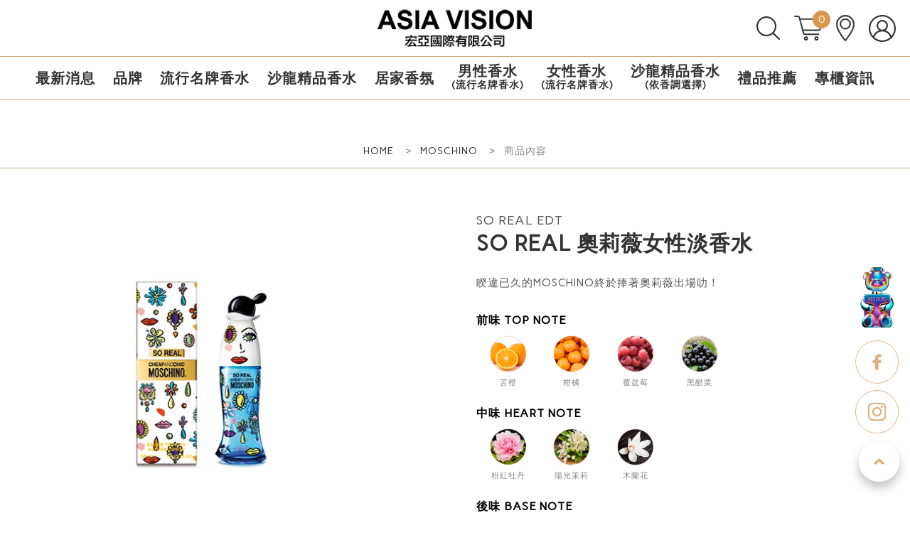

--- FILE ---
content_type: text/html; charset=UTF-8
request_url: https://www.twasiavision.com/product/product/127
body_size: 16302
content:
    <!DOCTYPE html PUBLIC "-//W3C//DTD XHTML 1.0 Transitional//EN" "http://www.w3.org/TR/xhtml1/DTD/xhtml1-transitional.dtd">

<html xmlns="http://www.w3.org/1999/xhtml" xmlns:fb="http://ogp.me/ns/fb#">

    <head>
        <meta http-equiv = "Content-Type"     content = "text/html; charset=utf-8">
        <meta name       = "viewport"         content = "width=device-width, initial-scale=1">
        <meta name       = "csrf-token"       content = "XD0yJCfHA2qyKpoPvMTLeLKyiyMzSqQjn8DIWYfz" />
        <meta name="format-detection" content="telephone=no">
        <meta name="facebook-domain-verification" content="lw44uvpkcd12fjkaomlpyyk3z49vk1" />
<meta name="robots" content="max-image-preview:none">

                        
                <link rel="stylesheet" type="text/css" href="https://www.twasiavision.com/ridea/js/jquery-ui/jquery-ui.min.css?v=1.31" media="screen" />
        <link rel="stylesheet" type="text/css" href="https://www.twasiavision.com/ridea/css/zh-Hant/theme.css?v=1.31" media="screen" />
        <link rel="stylesheet" type="text/css" href="https://www.twasiavision.com/ridea/animate.css" media="screen" />
        <link rel="shortcut icon" href="https://www.twasiavision.com/ridea/images/zh-Hant/favicon0.ico" type="image/x-icon">
        <link rel="stylesheet" href="https://cdn.jsdelivr.net/npm/swiper@11/swiper-bundle.min.css" />

                        
                <script src="https://www.twasiavision.com/ridea/js/minified/8836d79c423df3f3c3df0f4d013a07de1712028581.js"></script>

        <script src="https://www.twasiavision.com/ridea/js/minified/de51bb7a8ebba75a81bedc851966fa431712028581.js"></script>

        <script src="https://www.twasiavision.com/ridea/js/minified/0583be1d929e35c4cb30ff70c14ef6201712028580.js"></script>

        <script src="https://www.twasiavision.com/ridea/js/minified/4fc53bee8bffebf3962247747025f0181712028580.js"></script>

        <script src="https://www.twasiavision.com/ridea/js/minified/df0f921cb31f1751a45c2d851a99c1791712028583.js"></script>

        <script src="https://www.twasiavision.com/ridea/js/minified/97c761e9a478d36f1e7052e76c64d4081712028587.js"></script>

        <script src="https://www.twasiavision.com/ridea/js/minified/2bacd847c3269f6855f0b484bf5838a91712028583.js"></script>

        <script src="https://www.twasiavision.com/ridea/js/minified/d1c49568d2ec04c90fd06ee93391284f1712028585.js"></script>

        <script src="https://cdn.jsdelivr.net/npm/swiper@11/swiper-bundle.min.js"></script>

                                <script type="text/javascript">
            $.ajaxSetup({
                headers: {
                    'X-CSRF-TOKEN': $('meta[name="csrf-token"]').attr('content')
                }
            });
        </script>

        <!--[if (gte IE 6)&(lte IE 8)]>
            <script src="https://www.twasiavision.com/ridea/js/minified/29ab39ac1de9f25f00823abac5c08dab1712028583.js"></script>

            <noscript><link rel="stylesheet" href="[fallback css]" /></noscript>
        <![endif]-->
        
            <title>SO REAL奧莉薇女性淡香水</title>
<meta name     = "description"    content="SO REAL奧莉薇女性淡香水" />
<meta name     = "keywords"       content="SO REAL奧莉薇女性淡香水" />
<meta property = "og:title"       content="SO REAL奧莉薇女性淡香水" />
<meta property = "og:description" content="SO REAL奧莉薇女性淡香水" />
<meta property = "og:image"       content="https://www.twasiavision.com/images/product/seo/min/1532490238376.jpg" />
<meta property = "og:url"         content="https://www.twasiavision.com/product/product/127" />
<meta property = "og:type"        content="website" />
<meta property = "og:image:width"  content="1200"/>
<meta property = "og:image:height" content="630"/>
                <!-- Google Tag Manager -->
        <script>(function(w,d,s,l,i){w[l]=w[l]||[];w[l].push({'gtm.start':
                    new Date().getTime(),event:'gtm.js'});var f=d.getElementsByTagName(s)[0],
                j=d.createElement(s),dl=l!='dataLayer'?'&l='+l:'';j.async=true;j.src=
                'https://www.googletagmanager.com/gtm.js?id='+i+dl;f.parentNode.insertBefore(j,f);
            })(window,document,'script','dataLayer','GTM-M3BMQ9Z');</script>
        <!-- End Google Tag Manager -->
		
		
		<!-- Google tag (gtag.js) -->
		<script async src="https://www.googletagmanager.com/gtag/js?id=G-4XLVKD7R8C"></script>
		<script>
		  window.dataLayer = window.dataLayer || [];
		  function gtag(){dataLayer.push(arguments);}
		  gtag('js', new Date());

		  gtag('config', 'G-4XLVKD7R8C');
		</script>


        <!-- Google Tag Manager -->
        <script>(function(w,d,s,l,i){w[l]=w[l]||[];w[l].push({'gtm.start':
        new Date().getTime(),event:'gtm.js'});var f=d.getElementsByTagName(s)[0],
        j=d.createElement(s),dl=l!='dataLayer'?'&l='+l:'';j.async=true;j.src=
        'https://www.googletagmanager.com/gtm.js?id='+i+dl;f.parentNode.insertBefore(j,f);
        })(window,document,'script','dataLayer','GTM-TMKVPTM');</script>
        <!-- End Google Tag Manager -->
    </head>


    <body>
        <!-- Google Tag Manager (noscript) -->
        <noscript><iframe src="https://www.googletagmanager.com/ns.html?id=GTM-TMKVPTM"
        height="0" width="0" style="display:none;visibility:hidden"></iframe></noscript>
        <!-- End Google Tag Manager (noscript) -->

        <!-- Google Tag Manager (noscript) -->
        <noscript><iframe src="https://www.googletagmanager.com/ns.html?id=GTM-M3BMQ9Z"
                          height="0" width="0" style="display:none;visibility:hidden"></iframe></noscript>
        <!-- End Google Tag Manager (noscript) -->
        <style type="text/css">
            .ui-state-highlight {
                background-color: #fffa90 !important;
            }
        </style>

        <script type="text/javascript">

                                                (function(d, s, id) {
                var js, fjs = d.getElementsByTagName(s)[0];
                if (d.getElementById(id)) return;
                js = d.createElement(s); js.id = id;
                js.src = "//connect.facebook.net/zh_TW/sdk.js#xfbml=1&version=v2.9&appId=306902173099426";
                fjs.parentNode.insertBefore(js, fjs);
            }(document, 'script', 'facebook-jssdk'));

            $(function(){
                $(".micon").click(function(){
                    $("body").toggleClass("open");
                });

                                            });

            $(window).load(function () {

                $(window).resize(function () {  //改變視窗大小

                    var open_cart_height = $('.open_box_cart_1').height();
                    var cart_bottom_height = $('.cart_bottom').height();

                    $('.cart_more ').css({"height":+(open_cart_height*0.8-cart_bottom_height)+"px"});
                });
            });

                                                function pop_cart() {

                $('#rd_cart_background').show();

                var open_cart_height = $('.open_box_cart_1').height();
                var cart_bottom_height = $('.cart_bottom').height();

                $('.cart_more ').css({"height":+(open_cart_height*0.8-cart_bottom_height)+"px"});
                $('.open_box_cart_1').animate({"right":"0px"},500);
            }


        </script>


    	<div class="page">
    		            <div class="header_new">
        <div class="top-are">
        <div class="main_1680">
            <div class="micon"></div>
            <a href="https://www.twasiavision.com" class="logobox">
                <img src="https://www.twasiavision.com/ridea/images/zh-Hant/logo_bk.png" >
            </a>
            <div class="right-icon">
                <div class="flex-box">
                    <a href="javascript:;" class="icon-search rd_click_search">
                        <svg xmlns="http://www.w3.org/2000/svg" width="33.101" height="33.099" viewBox="0 0 33.101 33.099">
                            <path id="Union_3" data-name="Union 3" d="M32.437,33.482l-8.13-7.837a14.1,14.1,0,1,1,1.579-1.533L33.964,31.9a1.1,1.1,0,0,1-1.527,1.584ZM6.886,6.376A11.9,11.9,0,1,0,15.3,2.89,11.827,11.827,0,0,0,6.886,6.376Z" transform="translate(-1.2 -0.69)" fill="#333"/>
                        </svg>

                    </a>
                    <a href="https://www.twasiavision.com/cart/step1" class="icon-shopcart">
                        <svg xmlns="http://www.w3.org/2000/svg" width="39.745" height="36.01" viewBox="0 0 39.745 36.01">
                            <g id="Group_4223" data-name="Group 4223" transform="translate(-1 -3)">
                                <path id="Union_4" data-name="Union 4" d="M15748.116-2897.3a3.008,3.008,0,0,1-2.9-2.22l-5.486-20.387a.956.956,0,0,1-.076-.284l-.641-2.378a1,1,0,0,0-.966-.74h-4.469a1,1,0,0,1-1-1,1,1,0,0,1,1-1h4.469a3.006,3.006,0,0,1,2.9,2.221l.479,1.781h27.922a2.957,2.957,0,0,1,2.221,1,3.016,3.016,0,0,1,.732,2.371l-1.48,12a2.986,2.986,0,0,1-2.953,2.628h-21.6l.878,3.262a1,1,0,0,0,.966.74h19.476a1,1,0,0,1,1,1,1,1,0,0,1-1,1Zm-2.378-7.988a1.013,1.013,0,0,1,.177-.016h21.953a.989.989,0,0,0,.97-.875l1.48-12a1.007,1.007,0,0,0-.245-.8.959.959,0,0,0-.725-.329h-27.384Z" transform="translate(-15731.58 2928.31)" fill="#333"/>
                                <path id="Ellipse_2997" data-name="Ellipse 2997" d="M2-1A3,3,0,1,1-1,2,3,3,0,0,1,2-1ZM2,3A1,1,0,1,0,1,2,1,1,0,0,0,2,3Z" transform="translate(16.004 34.009)" fill="#333"/>
                                <path id="Ellipse_2998" data-name="Ellipse 2998" d="M2-1A3,3,0,1,1-1,2,3,3,0,0,1,2-1ZM2,3A1,1,0,1,0,1,2,1,1,0,0,0,2,3Z" transform="translate(31.009 34.009)" fill="#333"/>
                            </g>
                        </svg>

                        <div class="num">0</div>
                    </a>
                    <a href="https://www.twasiavision.com/counter_list" class="icon-map">
                        <svg xmlns="http://www.w3.org/2000/svg" width="25.586" height="36.605" viewBox="0 0 25.586 36.605">
                            <g id="Group_5" data-name="Group 5" transform="translate(0.3 0.3)">
                                <g id="Group_6" data-name="Group 6" transform="translate(0 0)">
                                    <path id="Path_1" data-name="Path 1" d="M24.984,12.477A12.49,12.49,0,0,0,0,12.473c-.162,7.168,6.1,15.6,9.844,20.644.695.936,1.3,1.744,1.774,2.431a1.063,1.063,0,0,0,1.744,0c.48-.69,1.08-1.5,1.774-2.432,3.742-5.039,10-13.472,9.844-20.639M13.961,32.241c-.551.742-1.043,1.4-1.468,2-.424-.592-.916-1.255-1.467-2C7.394,27.351,1.316,19.165,1.471,12.5v-.017a11.023,11.023,0,0,1,22.045,0V12.5c.153,6.665-5.924,14.849-9.555,19.739" transform="translate(0 0.001)" fill="#333" stroke="#333" stroke-width="0.6"/>
                                    <path id="Path_2" data-name="Path 2" d="M85.741,73.987a7.45,7.45,0,1,0,7.45,7.45,7.458,7.458,0,0,0-7.45-7.45m0,13.432a5.982,5.982,0,1,1,5.982-5.982,5.989,5.989,0,0,1-5.982,5.982" transform="translate(-73.247 -69.221)" fill="#333" stroke="#333" stroke-width="0.6"/>
                                </g>
                            </g>
                        </svg>
                    </a>
                    <a href="https://www.twasiavision.com/member/center/view" class="icon-member">
                        <svg xmlns="http://www.w3.org/2000/svg" width="38" height="38" viewBox="0 0 38 38">
                            <path id="Union_5" data-name="Union 5" d="M19,38h-.428l-.069,0-.058,0-.066,0-.059,0-.064,0-.063,0-.06,0-.062,0-.061,0-.062,0-.06,0-.063,0-.06,0-.063,0-.06,0-.062,0-.06,0-.064-.005-.058,0-.063-.005-.06-.005-.063-.006-.058-.005L17.09,37.9l-.056-.006-.068-.007-.053-.006-.067-.007-.055-.006-.067-.008-.052-.006L16.6,37.85l-.052-.007-.069-.009-.052-.007-.067-.009-.053-.008-.067-.01-.052-.008-.067-.01-.05-.008L16,37.765l-.045-.007-.074-.012-.045-.008-.073-.012-.046-.008-.072-.013L15.6,37.7l-.075-.014-.04-.008-.078-.015-.038-.007-.08-.016-.036-.007-.081-.016-.035-.007-.084-.017-.024-.005-.092-.02-.019,0q-.443-.1-.879-.214l-.021-.006-.086-.023-.029-.008-.077-.022-.038-.011-.073-.021-.041-.012-.071-.021-.043-.013L13.5,37.19l-.044-.013-.067-.021-.047-.015-.065-.02-.048-.015-.064-.021-.049-.016-.062-.02L13,37.033l-.059-.02-.055-.018-.057-.02-.054-.019-.058-.02-.055-.019-.054-.019-.058-.021-.052-.019-.06-.022-.049-.018-.061-.023-.049-.019-.062-.024-.047-.018-.064-.025-.044-.017L12,36.667l-.044-.017-.066-.027-.042-.017-.072-.03-.034-.014-.079-.033-.029-.012-.082-.035-.026-.011-.084-.036-.024-.011-.088-.039-.018-.008-.1-.043-.009,0A19,19,0,1,1,32.71,32.153h0l-.036.037,0,0-.075.077-.009.009-.069.07-.014.015-.064.064-.021.021-.06.06-.022.022-.058.057-.027.026-.055.054-.03.028-.051.049-.036.034-.048.045-.041.038-.04.038-.052.048-.032.03-.063.058-.02.018-.072.066-.013.012a18.939,18.939,0,0,1-9.245,4.555l-.012,0-.108.019-.013,0-.1.018-.021,0-.1.016-.027,0-.091.015-.031,0-.09.014-.029,0-.09.013-.032,0-.088.012-.034,0-.084.011-.04.005-.08.01-.042.005-.078.009-.044.005-.077.009-.046.005-.074.008-.047,0-.077.008-.044,0-.077.007-.046,0-.075.007-.048,0-.073.006-.049,0-.076.006-.047,0-.074.005-.05,0-.072,0-.051,0-.071,0-.053,0-.071,0-.053,0-.069,0-.055,0-.072,0-.051,0-.073,0H19.5l-.072,0H19Zm0-2.2h.317l.082,0h.023l.092,0h.011l.1,0h0q.835-.031,1.654-.141l.02,0,.079-.011A16.75,16.75,0,0,0,30,31.7l.007-.006.056-.049.015-.014.051-.045.025-.022.066-.059.04-.036a11.8,11.8,0,0,0-22.523,0q.493.446,1.014.849l.021.016.029.022a16.764,16.764,0,0,0,7.814,3.279l.079.011.019,0q.819.111,1.654.141h0l.1,0h.011l.092,0H18.6l.082,0H19ZM7.121,7.121a16.8,16.8,0,0,0-1.08,22.573,14.041,14.041,0,0,1,8.582-8,8,8,0,1,1,8.754,0,14.042,14.042,0,0,1,8.582,8A16.8,16.8,0,0,0,7.121,7.121ZM13.2,15A5.8,5.8,0,1,0,19,9.2,5.806,5.806,0,0,0,13.2,15Z" fill="#333"/>
                        </svg>

                    </a>
                </div>
            </div>
            <form action="https://www.twasiavision.com/google_result">
                <div class="search-box rd_hover_search">
                    <div class="flexbox">
                        <input type="text" placeholder="請輸入關鍵字" name="q">
                        <input name='cx' type='hidden' value='017852420116801330005:boe_fgxeh0o'/>
                        <input name='ie' type='hidden' value='ISO-8859-1'/>
                        <button type="submit">搜尋</button>
                        <div class="xx rd_close_search">
                            <svg xmlns="http://www.w3.org/2000/svg" width="38.829" height="38.828" viewBox="0 0 38.829 38.828">
                                <g id="Group_28" data-name="Group 28" transform="translate(-2087.086 -146.086)">
                                    <line id="Line_3" data-name="Line 3" x1="36" y2="36" transform="translate(2088.5 147.5)" fill="none" stroke="#000" stroke-linecap="round" stroke-width="2"/>
                                    <line id="Line_4" data-name="Line 4" x2="36" y2="36" transform="translate(2088.5 147.5)" fill="none" stroke="#000" stroke-linecap="round" stroke-width="2"/>
                                </g>
                            </svg>
                        </div>
                    </div>
                </div>
            </form>
        </div>
    </div>
    <div class="bottom-are m_nav">
        <div class="main_1680">
            <ul class="menu-main">
                <li class="rd-main-menu-li">
                    <div class="title">
                        最新消息
                        <div class="boardb"></div>
                    </div>
                    <div class="must1 rd-main-menu-li-content">
                        <div class="wbg">
                                                            <a href="https://www.twasiavision.com/news_list/4">最新商品</a>
                                                            <a href="https://www.twasiavision.com/news_list/3">最新活動</a>
                                                            <a href="https://www.twasiavision.com/news_list/1">媒體報導</a>
                                                            <a href="https://www.twasiavision.com/news_list/2">活動花絮</a>
                                                    </div>
                    </div>
                </li>
                <li class="formega rd-main-menu-li">
                    <div class="title">
                        品牌
                        <div class="boardb"></div>
                    </div>
                    <div class="must2 rd-main-menu-li-content">
                        <div class="wbg">
                            <div class="main_1680">
                                                                    <a href="https://www.twasiavision.com/product_list/2/35">
                                        <img src="https://www.twasiavision.com/images/brand/logo/min/1710402845377.png" >
                                    </a>
                                                                    <a href="https://www.twasiavision.com/product_list/2/24">
                                        <img src="https://www.twasiavision.com/images/brand/logo/min/1710402803251.png" >
                                    </a>
                                                                    <a href="https://www.twasiavision.com/product_list/2/6">
                                        <img src="https://www.twasiavision.com/images/brand/logo/min/1710403232761.png" >
                                    </a>
                                                                    <a href="https://www.twasiavision.com/product_list/2/7">
                                        <img src="https://www.twasiavision.com/images/brand/logo/min/1710402888436.png" >
                                    </a>
                                                                    <a href="https://www.twasiavision.com/product_list/2/39">
                                        <img src="https://www.twasiavision.com/images/brand/logo/min/1710402795917.png" >
                                    </a>
                                                                    <a href="https://www.twasiavision.com/product_list/2/3">
                                        <img src="https://www.twasiavision.com/images/brand/logo/min/1710402823789.png" >
                                    </a>
                                                                    <a href="https://www.twasiavision.com/product_list/2/2">
                                        <img src="https://www.twasiavision.com/images/brand/logo/min/1710402706598.png" >
                                    </a>
                                                                    <a href="https://www.twasiavision.com/product_list/2/11">
                                        <img src="https://www.twasiavision.com/images/brand/logo/min/1710402954847.png" >
                                    </a>
                                                                    <a href="https://www.twasiavision.com/product_list/2/46">
                                        <img src="https://www.twasiavision.com/images/brand/logo/min/1723787083197.png" >
                                    </a>
                                                                    <a href="https://www.twasiavision.com/product_list/2/5">
                                        <img src="https://www.twasiavision.com/images/brand/logo/min/1710403101961.png" >
                                    </a>
                                                                    <a href="https://www.twasiavision.com/product_list/2/1">
                                        <img src="https://www.twasiavision.com/images/brand/logo/min/1710403055121.png" >
                                    </a>
                                                                    <a href="https://www.twasiavision.com/product_list/2/12">
                                        <img src="https://www.twasiavision.com/images/brand/logo/min/1710402896213.png" >
                                    </a>
                                                                    <a href="https://www.twasiavision.com/product_list/1/29">
                                        <img src="https://www.twasiavision.com/images/brand/logo/min/1710402723509.png" >
                                    </a>
                                                                    <a href="https://www.twasiavision.com/product_list/1/51">
                                        <img src="https://www.twasiavision.com/images/brand/logo/min/1757491118216.png" >
                                    </a>
                                                                    <a href="https://www.twasiavision.com/product_list/1/44">
                                        <img src="https://www.twasiavision.com/images/brand/logo/min/1713520242969.png" >
                                    </a>
                                                                    <a href="https://www.twasiavision.com/product_list/1/30">
                                        <img src="https://www.twasiavision.com/images/brand/logo/min/1710402911797.png" >
                                    </a>
                                                                    <a href="https://www.twasiavision.com/product_list/1/49">
                                        <img src="https://www.twasiavision.com/images/brand/logo/min/1731313566301.jpg" >
                                    </a>
                                                                    <a href="https://www.twasiavision.com/product_list/1/47">
                                        <img src="https://www.twasiavision.com/images/brand/logo/min/1726717944914.png" >
                                    </a>
                                                                    <a href="https://www.twasiavision.com/product_list/1/45">
                                        <img src="https://www.twasiavision.com/images/brand/logo/min/1715066647805.png" >
                                    </a>
                                                                    <a href="https://www.twasiavision.com/product_list/1/25">
                                        <img src="https://www.twasiavision.com/images/brand/logo/min/1710402756845.png" >
                                    </a>
                                                                    <a href="https://www.twasiavision.com/product_list/1/42">
                                        <img src="https://www.twasiavision.com/images/brand/logo/min/1711693589820.png" >
                                    </a>
                                                                    <a href="https://www.twasiavision.com/product_list/1/36">
                                        <img src="https://www.twasiavision.com/images/brand/logo/min/1710402745664.png" >
                                    </a>
                                                                    <a href="https://www.twasiavision.com/product_list/1/38">
                                        <img src="https://www.twasiavision.com/images/brand/logo/min/1710402927854.png" >
                                    </a>
                                                                    <a href="https://www.twasiavision.com/product_list/1/40">
                                        <img src="https://www.twasiavision.com/images/brand/logo/min/1710402938824.png" >
                                    </a>
                                                                    <a href="https://www.twasiavision.com/product_list/1/31">
                                        <img src="https://www.twasiavision.com/images/brand/logo/min/1710402732542.png" >
                                    </a>
                                                                    <a href="https://www.twasiavision.com/product_list/1/48">
                                        <img src="https://www.twasiavision.com/images/brand/logo/min/1731292279525.png" >
                                    </a>
                                                                    <a href="https://www.twasiavision.com/product_list/1/50">
                                        <img src="https://www.twasiavision.com/images/brand/logo/min/1731481778893.png" >
                                    </a>
                                                                    <a href="https://www.twasiavision.com/product_list/1/52">
                                        <img src="https://www.twasiavision.com/images/brand/logo/min/1757583256705.png" >
                                    </a>
                                                            </div>
                        </div>
                    </div>
                </li>
                <li class="rd-main-menu-li">
                    <div class="title">
                        流行名牌香水
                        <div class="boardb"></div>
                    </div>
                    <div class="must3 rd-main-menu-li-content">
                        <div class="wbg">
                                                            <ul>
                                    <li>
                                        <h3>產品分類</h3>
                                                                                    <a href="https://www.twasiavision.com/product-list?prefume_category_id=1&amp;brand_category_id=2">淡香水</a>
                                                                                    <a href="https://www.twasiavision.com/product-list?prefume_category_id=2&amp;brand_category_id=2">淡香精</a>
                                                                                    <a href="https://www.twasiavision.com/product-list?prefume_category_id=3&amp;brand_category_id=2">香精</a>
                                                                                    <a href="https://www.twasiavision.com/product-list?prefume_category_id=4&amp;brand_category_id=2">身體保養</a>
                                                                            </li>
                                    <li>
                                        <h3>香調家族</h3>
                                                                                    <a href="https://www.twasiavision.com/product-list?fragrance_category_id=8&amp;brand_category_id=2">柑橘調</a>
                                                                                    <a href="https://www.twasiavision.com/product-list?fragrance_category_id=7&amp;brand_category_id=2">花香調</a>
                                                                                    <a href="https://www.twasiavision.com/product-list?fragrance_category_id=6&amp;brand_category_id=2">馥奇調</a>
                                                                                    <a href="https://www.twasiavision.com/product-list?fragrance_category_id=5&amp;brand_category_id=2">柑苔調</a>
                                                                                    <a href="https://www.twasiavision.com/product-list?fragrance_category_id=4&amp;brand_category_id=2">東方調</a>
                                                                                    <a href="https://www.twasiavision.com/product-list?fragrance_category_id=3&amp;brand_category_id=2">木質調</a>
                                                                                    <a href="https://www.twasiavision.com/product-list?fragrance_category_id=2&amp;brand_category_id=2">皮革調</a>
                                                                                    <a href="https://www.twasiavision.com/product-list?fragrance_category_id=1&amp;brand_category_id=2">美食調</a>
                                                                            </li>
                                    <li>
                                        <h3>新品/限量</h3>
                                        <a href="https://www.twasiavision.com/product-list?is_new=1&amp;brand_category_id=2">新品上市</a>
                                        <a href="https://www.twasiavision.com/product-list?is_limited_edition=1&amp;brand_category_id=2"> 限量發售</a>
                                    </li>
                                    <li>
                                        <h3>品牌</h3>
                                                                                    <a href="https://www.twasiavision.com/product-list?product_brand_id=35&amp;brand_category_id=2">Bille Eilish</a>
                                                                                    <a href="https://www.twasiavision.com/product-list?product_brand_id=24&amp;brand_category_id=2">DSQUARED2</a>
                                                                                    <a href="https://www.twasiavision.com/product-list?product_brand_id=6&amp;brand_category_id=2">HALLOWEEN</a>
                                                                                    <a href="https://www.twasiavision.com/product-list?product_brand_id=14&amp;brand_category_id=2">JASON WU</a>
                                                                                    <a href="https://www.twasiavision.com/product-list?product_brand_id=7&amp;brand_category_id=2">KENNETH COLE</a>
                                                                                    <a href="https://www.twasiavision.com/product-list?product_brand_id=39&amp;brand_category_id=2">MICHAEL KORS</a>
                                                                                    <a href="https://www.twasiavision.com/product-list?product_brand_id=3&amp;brand_category_id=2">MISSONI</a>
                                                                                    <a href="https://www.twasiavision.com/product-list?product_brand_id=2&amp;brand_category_id=2">MOSCHINO</a>
                                                                                    <a href="https://www.twasiavision.com/product-list?product_brand_id=9&amp;brand_category_id=2">PARIS HILTON</a>
                                                                                    <a href="https://www.twasiavision.com/product-list?product_brand_id=11&amp;brand_category_id=2">SEAN JOHN</a>
                                                                                    <a href="https://www.twasiavision.com/product-list?product_brand_id=46&amp;brand_category_id=2">Steve Madden</a>
                                                                                    <a href="https://www.twasiavision.com/product-list?product_brand_id=5&amp;brand_category_id=2">TOUS</a>
                                                                                    <a href="https://www.twasiavision.com/product-list?product_brand_id=1&amp;brand_category_id=2">VERSACE</a>
                                                                                    <a href="https://www.twasiavision.com/product-list?product_brand_id=12&amp;brand_category_id=2">VINCE CAMUTO</a>
                                                                            </li>
                                </ul>
                                                    </div>
                    </div>
                </li>
                <li class="rd-main-menu-li">
                    <div class="title">
                        沙龍精品香水
                        <div class="boardb"></div>
                    </div>
                    <div class="must3 rd-main-menu-li-content">
                        <div class="wbg">
                                                            <ul>
                                    <li>
                                        <h3>產品分類</h3>
                                                                                    <a href="https://www.twasiavision.com/product-list?prefume_category_id=1&amp;brand_category_id=1">淡香水</a>
                                                                                    <a href="https://www.twasiavision.com/product-list?prefume_category_id=2&amp;brand_category_id=1">淡香精</a>
                                                                                    <a href="https://www.twasiavision.com/product-list?prefume_category_id=3&amp;brand_category_id=1">香精</a>
                                                                                    <a href="https://www.twasiavision.com/product-list?prefume_category_id=4&amp;brand_category_id=1">身體保養</a>
                                                                            </li>
                                    <li>
                                        <h3>香調家族</h3>
                                                                                    <a href="https://www.twasiavision.com/product-list?fragrance_category_id=8&amp;brand_category_id=1">柑橘調</a>
                                                                                    <a href="https://www.twasiavision.com/product-list?fragrance_category_id=7&amp;brand_category_id=1">花香調</a>
                                                                                    <a href="https://www.twasiavision.com/product-list?fragrance_category_id=6&amp;brand_category_id=1">馥奇調</a>
                                                                                    <a href="https://www.twasiavision.com/product-list?fragrance_category_id=5&amp;brand_category_id=1">柑苔調</a>
                                                                                    <a href="https://www.twasiavision.com/product-list?fragrance_category_id=4&amp;brand_category_id=1">東方調</a>
                                                                                    <a href="https://www.twasiavision.com/product-list?fragrance_category_id=3&amp;brand_category_id=1">木質調</a>
                                                                                    <a href="https://www.twasiavision.com/product-list?fragrance_category_id=2&amp;brand_category_id=1">皮革調</a>
                                                                                    <a href="https://www.twasiavision.com/product-list?fragrance_category_id=1&amp;brand_category_id=1">美食調</a>
                                                                            </li>
                                    <li>
                                        <h3>新品/限量</h3>
                                        <a href="https://www.twasiavision.com/product-list?is_new=1&amp;brand_category_id=1">新品上市</a>
                                        <a href="https://www.twasiavision.com/product-list?is_limited_edition=1&amp;brand_category_id=1"> 限量發售</a>
                                    </li>
                                    <li>
                                        <h3>品牌</h3>
                                                                                    <a href="https://www.twasiavision.com/product-list?product_brand_id=29&amp;brand_category_id=1">ATKINSONS</a>
                                                                                    <a href="https://www.twasiavision.com/product-list?product_brand_id=51&amp;brand_category_id=1">BRUNELLO CUCINELLI</a>
                                                                                    <a href="https://www.twasiavision.com/product-list?product_brand_id=44&amp;brand_category_id=1">CONTES DE PARFUMS</a>
                                                                                    <a href="https://www.twasiavision.com/product-list?product_brand_id=30&amp;brand_category_id=1">FRANCK MULLER</a>
                                                                                    <a href="https://www.twasiavision.com/product-list?product_brand_id=47&amp;brand_category_id=1">GLEAM</a>
                                                                                    <a href="https://www.twasiavision.com/product-list?product_brand_id=49&amp;brand_category_id=1">Giardino Benessere</a>
                                                                                    <a href="https://www.twasiavision.com/product-list?product_brand_id=45&amp;brand_category_id=1">Gritti</a>
                                                                                    <a href="https://www.twasiavision.com/product-list?product_brand_id=25&amp;brand_category_id=1">LE COUVENT</a>
                                                                                    <a href="https://www.twasiavision.com/product-list?product_brand_id=42&amp;brand_category_id=1">M.Micallef</a>
                                                                                    <a href="https://www.twasiavision.com/product-list?product_brand_id=36&amp;brand_category_id=1">Nightology</a>
                                                                                    <a href="https://www.twasiavision.com/product-list?product_brand_id=40&amp;brand_category_id=1">RANC&Eacute; 1795</a>
                                                                                    <a href="https://www.twasiavision.com/product-list?product_brand_id=31&amp;brand_category_id=1">RIGAUD</a>
                                                                                    <a href="https://www.twasiavision.com/product-list?product_brand_id=38&amp;brand_category_id=1">Ramon Monegal</a>
                                                                                    <a href="https://www.twasiavision.com/product-list?product_brand_id=48&amp;brand_category_id=1">Tiziana Terenzi</a>
                                                                                    <a href="https://www.twasiavision.com/product-list?product_brand_id=50&amp;brand_category_id=1">V Canto</a>
                                                                                    <a href="https://www.twasiavision.com/product-list?product_brand_id=52&amp;brand_category_id=1">Versace Atelier</a>
                                                                            </li>
                                </ul>
                                                    </div>
                    </div>
                </li>
                <li class="rd-main-menu-li">
                    <div class="title">
                        居家香氛
                        <div class="boardb"></div>
                    </div>
                    <div class="must3 rd-main-menu-li-content">
                        <div class="wbg">
                                                            <ul>
                                    <li>
                                        <h3>產品分類</h3>
                                                                                    <a href="https://www.twasiavision.com/product-list?prefume_category_id=6&amp;brand_category_id=3">居家擴香</a>
                                                                                    <a href="https://www.twasiavision.com/product-list?prefume_category_id=5&amp;brand_category_id=3">香氛蠟燭</a>
                                                                            </li>
                                    <li>
                                        <h3>香調家族</h3>
                                                                                    <a href="https://www.twasiavision.com/product-list?fragrance_category_id=8&amp;brand_category_id=3">柑橘調</a>
                                                                                    <a href="https://www.twasiavision.com/product-list?fragrance_category_id=7&amp;brand_category_id=3">花香調</a>
                                                                                    <a href="https://www.twasiavision.com/product-list?fragrance_category_id=6&amp;brand_category_id=3">馥奇調</a>
                                                                                    <a href="https://www.twasiavision.com/product-list?fragrance_category_id=5&amp;brand_category_id=3">柑苔調</a>
                                                                                    <a href="https://www.twasiavision.com/product-list?fragrance_category_id=4&amp;brand_category_id=3">東方調</a>
                                                                                    <a href="https://www.twasiavision.com/product-list?fragrance_category_id=3&amp;brand_category_id=3">木質調</a>
                                                                                    <a href="https://www.twasiavision.com/product-list?fragrance_category_id=2&amp;brand_category_id=3">皮革調</a>
                                                                                    <a href="https://www.twasiavision.com/product-list?fragrance_category_id=1&amp;brand_category_id=3">美食調</a>
                                                                            </li>
                                    <li>
                                        <h3>新品/限量</h3>
                                        <a href="https://www.twasiavision.com/product-list?is_new=1&amp;brand_category_id=3">新品上市</a>
                                        <a href="https://www.twasiavision.com/product-list?is_limited_edition=1&amp;brand_category_id=3"> 限量發售</a>
                                    </li>
                                    <li>
                                        <h3>品牌</h3>
                                                                                    <a href="https://www.twasiavision.com/product-list?product_brand_id=29&amp;brand_category_id=3">ATKINSONS</a>
                                                                                    <a href="https://www.twasiavision.com/product-list?product_brand_id=49&amp;brand_category_id=3">Giardino Benessere</a>
                                                                                    <a href="https://www.twasiavision.com/product-list?product_brand_id=45&amp;brand_category_id=3">Gritti</a>
                                                                                    <a href="https://www.twasiavision.com/product-list?product_brand_id=25&amp;brand_category_id=3">LE COUVENT</a>
                                                                                    <a href="https://www.twasiavision.com/product-list?product_brand_id=31&amp;brand_category_id=3">RIGAUD</a>
                                                                                    <a href="https://www.twasiavision.com/product-list?product_brand_id=48&amp;brand_category_id=3">Tiziana Terenzi</a>
                                                                            </li>
                                </ul>
                                                    </div>
                    </div>
                </li>
                <li class="rd-main-menu-li">
                    <div class="title">
                        男性香水<br>
                        <span>(流行名牌香水)</span>
                        <div class="boardb"></div>
                    </div>
                    <div class="must3 rd-main-menu-li-content">
                        <div class="wbg">
                            <div class="bran-flex">
                                                                    <a href="https://www.twasiavision.com/product-list?product_brand_id=24&amp;is_man=1">DSQUARED2</a>
                                                                    <a href="https://www.twasiavision.com/product-list?product_brand_id=6&amp;is_man=1">HALLOWEEN</a>
                                                                    <a href="https://www.twasiavision.com/product-list?product_brand_id=7&amp;is_man=1">KENNETH COLE</a>
                                                                    <a href="https://www.twasiavision.com/product-list?product_brand_id=3&amp;is_man=1">MISSONI</a>
                                                                    <a href="https://www.twasiavision.com/product-list?product_brand_id=2&amp;is_man=1">MOSCHINO</a>
                                                                    <a href="https://www.twasiavision.com/product-list?product_brand_id=11&amp;is_man=1">SEAN JOHN</a>
                                                                    <a href="https://www.twasiavision.com/product-list?product_brand_id=5&amp;is_man=1">TOUS</a>
                                                                    <a href="https://www.twasiavision.com/product-list?product_brand_id=1&amp;is_man=1">VERSACE</a>
                                                                    <a href="https://www.twasiavision.com/product-list?product_brand_id=12&amp;is_man=1">VINCE CAMUTO</a>
                                                            </div>

                        </div>
                    </div>
                </li>
                <li class="rd-main-menu-li">
                    <div class="title">
                        女性香水<br>
                        <span>(流行名牌香水)</span>
                        <div class="boardb"></div>
                    </div>
                    <div class="must3 rd-main-menu-li-content">
                        <div class="wbg">
                            <div class="bran-flex">
                                                                    <a href="https://www.twasiavision.com/product-list?product_brand_id=35&amp;is_woman=1">Bille Eilish</a>
                                                                    <a href="https://www.twasiavision.com/product-list?product_brand_id=24&amp;is_woman=1">DSQUARED2</a>
                                                                    <a href="https://www.twasiavision.com/product-list?product_brand_id=6&amp;is_woman=1">HALLOWEEN</a>
                                                                    <a href="https://www.twasiavision.com/product-list?product_brand_id=39&amp;is_woman=1">MICHAEL KORS</a>
                                                                    <a href="https://www.twasiavision.com/product-list?product_brand_id=3&amp;is_woman=1">MISSONI</a>
                                                                    <a href="https://www.twasiavision.com/product-list?product_brand_id=2&amp;is_woman=1">MOSCHINO</a>
                                                                    <a href="https://www.twasiavision.com/product-list?product_brand_id=5&amp;is_woman=1">TOUS</a>
                                                                    <a href="https://www.twasiavision.com/product-list?product_brand_id=1&amp;is_woman=1">VERSACE</a>
                                                                    <a href="https://www.twasiavision.com/product-list?product_brand_id=12&amp;is_woman=1">VINCE CAMUTO</a>
                                                            </div>

                        </div>
                    </div>
                </li>
                <li class="rd-main-menu-li">
                    <div class="title">
                        沙龍精品香水<br>
                        <span>(依香調選擇)</span>
                        <div class="boardb"></div>
                    </div>
                    <div class="must1 rd-main-menu-li-content">
                        <div class="wbg">
                                                                                                <a href="https://www.twasiavision.com/product-list?fragrance_category_id=8&amp;brand_category_id=1">柑橘調</a>
                                                                    <a href="https://www.twasiavision.com/product-list?fragrance_category_id=7&amp;brand_category_id=1">花香調</a>
                                                                    <a href="https://www.twasiavision.com/product-list?fragrance_category_id=6&amp;brand_category_id=1">馥奇調</a>
                                                                    <a href="https://www.twasiavision.com/product-list?fragrance_category_id=5&amp;brand_category_id=1">柑苔調</a>
                                                                    <a href="https://www.twasiavision.com/product-list?fragrance_category_id=4&amp;brand_category_id=1">東方調</a>
                                                                    <a href="https://www.twasiavision.com/product-list?fragrance_category_id=3&amp;brand_category_id=1">木質調</a>
                                                                    <a href="https://www.twasiavision.com/product-list?fragrance_category_id=2&amp;brand_category_id=1">皮革調</a>
                                                                    <a href="https://www.twasiavision.com/product-list?fragrance_category_id=1&amp;brand_category_id=1">美食調</a>
                                                                                    </div>
                    </div>
                </li>
                <li class="rd-main-menu-li">
                    <div class="title">
                        禮品推薦
                        <div class="boardb"></div>
                    </div>
                    <div class="must1 rd-main-menu-li-content">
                        <div class="wbg">
                                                            <a href="https://www.twasiavision.com/product-list?prefume_category_id=8">精緻禮盒</a>
                                                    </div>
                    </div>
                </li>
                <li class="rd-main-menu-li">
                    <div class="title">
                        專櫃資訊
                        <div class="boardb"></div>
                    </div>
                    <div class="must1 rd-main-menu-li-content">
                        <div class="wbg">
                                                            <a href="https://www.twasiavision.com/counter_list?city_id=2">臺北地區</a>
                                                            <a href="https://www.twasiavision.com/counter_list?city_id=3">新北地區</a>
                                                    </div>
                    </div>
                </li>
            </ul>
        </div>
    </div>
</div>

<div class="winfix perfume_bottle_rotate rd_corner_bottle rd-fixed-show-hide">
	<div class="rel">
		<div class="bubble">心理測驗<span></span></div>
	</div>
</div>


<div></div>

<div class="ig_circle rd-fixed-show-hide">
	<a href="https://www.instagram.com/asiavisiontw"></a>
</div>

<div class="fb_circle rd-fixed-show-hide">
	<a href="https://www.facebook.com/AsiaVisionTW"></a>
</div>

<div class="gotop rd-fixed-show-hide"></div>
<script>
    var swiper = new Swiper(".marqueeswiper", {
        loop: true,
        autoplay: {
            delay: 4500, // 輪播間隔時間設定為3秒
            disableOnInteraction: false, // 用戶操作後是否停止自動輪播
        },
    });

    let newsTickerCount = 0;
    let nowNewsTickerCount = 0;

    $(function(){
        
		$(".gotop").click(function () {
			jQuery("html,body").animate({
				scrollTop: 0
			}, 1000);
		});

        $('.rd_corner_bottle').on('click',function () {
            gotoURL('https://www.twasiavision.com/perfume_questionnaire');
        });

		$(".rd_click_search").click(function(){
            $(".rd_hover_search").slideDown();
        });

        $(".rd_close_search").click(function(event){
            event.stopPropagation();
            $(".rd_hover_search").slideUp();
        });
        $('.rd-main-menu-li').on('click', function(){
            if($(window).width() < 1280){
                $(this).find('.rd-main-menu-li-content').slideToggle();
            }
        });
    });
</script>
                        <div class="bg_black" style="display:none;" id="rd_cart_background">
    <div class="min_h" id="rd_cart">
        <div class="open_box_cart_1 ">
            <div class="p_40">
                <div class="clearffix">
                    <div class="title fleft">我的購物車</div>
                    <button type="button" class="cart_cross_icon_2 fright"></button>
                </div>
                <div class="cart_title_line_1"></div>
            </div>
            
                            <div  class="cart_box_inside_1">
                    <div class="clearfix cart_line_1">
                        <div>目前沒有商品</div>
                    </div>
                </div>
                    </div>
    </div>

</div>


<script type="text/javascript">

                $(function () {

    });

    function reload_cart(on_complete) {

        $('#rd_cart_background').load('https://www.twasiavision.com/ajax/partials_cart #rd_cart', {'_token':'XD0yJCfHA2qyKpoPvMTLeLKyiyMzSqQjn8DIWYfz'}, function (response, textStatus, req) {

            bind_cart();

            var open_cart_height = $('.open_box_cart_1').height();
            var cart_bottom_height = $('.cart_bottom').height();

            $('.cart_more ').css({"height":+(open_cart_height*0.8-cart_bottom_height)+"px"});

            $('.open_box_cart_1 ').css({"right":"0px"});

            if (textStatus === "error") {
                confirm_dialog('無法選取該商品，請重整畫面後，再試一次。');

                on_complete(false, response, textStatus, req);
            } else {

                if(on_complete !== undefined) {
                    on_complete(true, response, textStatus, req);
                }
            }
        });
    }

    function bind_cart(){

        $('#rd_cart_background .cart_cross_icon_2').on('click', function(){
            $('.open_box_cart_1 ').animate({"right":"-360px"},500);
            $('#rd_cart_background').hide();
        });

        $('#rd_cart_background').on('click', function(e){

//            $('.open_box_cart_1 ').animate({"right":"-360px"},500);
//            $('#rd_cart_background').hide();

            var target = $(e.target);

            if (target.attr("id") == "rd_cart") {
                $('.open_box_cart_1 ').animate({"right":"-360px"},500);
                $('#rd_cart_background').hide();
            }
        });


        $('.cart_cross_icon_1').on('click', function () {


            $(this).prop("disabled", true);
            var del_product_id = $(this).attr('data-id');

            $.ajax({
                type: "POST",
                url: 'https://www.twasiavision.com/cart/delete/product',
                data: "order_product_id=" + del_product_id,
                dataType: "json",
                cache: false,
                success: function (response) {

                    hide_loading();

                    reload_cart();

                    confirm_dialog("您已成功將此項商品從購物車中刪除","確認");

                                        $.each(product_removed_observers, function(index, observer) {
                        observer(response);
                    });

                }, error: function (jqXHR, exception) {
                    hide_loading();

                    if ((jqXHR.status === 410) && (jqXHR.responseText !== "")) {
                        confirm_dialog(JSON.parse(jqXHR.responseText).msg, "OK", null, "無法移除", function() {
                            reload_cart();
                        });
                    } else {
                        confirm_dialog('刪除發生錯誤');
                    }
                }
            });
        });
        var plus_button = $('.cart_plus_1');
        plus_button.on('click', function () {

            $(this).prop("disabled", true);
            var order_product_id = $(this).closest('.fright').find('.cart_cross_icon_1').attr('data-id');
            var change_qty = Number($(this).siblings('.muncart').attr('data-qty'));

            $.ajax({
                type: "POST",
                url: 'https://www.twasiavision.com/cart/change/product/frontend/quantity',
                data: "order_product_id=" + order_product_id + '&change_qty=' + (change_qty+1),
                dataType: "json",
                cache: false,
                success: function (response) {

                    reload_cart();

                                        $.each(quantity_changed_observers, function(index, observer) {
                        observer(response);
                    });

                }, error: function (jqXHR, exception) {

                    if (jqXHR) {
                        confirm_dialog('改變數量時發生錯誤，請重整後再試一次或聯絡管理員。');
                    }
                }
            });
        });

        $('.cart_minus_1').on('click', function () {


            $(this).prop("disabled", true);
            var order_product_id = $(this).closest('.fright').find('.cart_cross_icon_1').attr('data-id');
            var change_qty       = Number($(this).siblings('.muncart').attr('data-qty'));

            $.ajax({
                type: "POST",
                url: 'https://www.twasiavision.com/cart/change/product/frontend/quantity',
                data: "order_product_id=" + order_product_id + '&change_qty=' + (change_qty-1),
                dataType: "json",
                cache: false,
                success: function (response) {

                    reload_cart();

                                        $.each(quantity_changed_observers, function(index, observer) {
                        observer(response);
                    });

                }, error: function (e) {
                    if (e) {
                        confirm_dialog('改變數量發生錯誤');
                    }
                }
            });
        })
    } // end of function

                var quantity_changed_observers = [];
        function register_quanity_changed_observer(observer) {
        quantity_changed_observers.push(observer);
    } // end of function

                var product_removed_observers = [];
        function register_product_removed_observer(observer) {
        product_removed_observers.push(observer);
    } // end of function

</script>
                                    

    

<div>
	<div class="nav_1">
		<span><a href="https://www.twasiavision.com">HOME</a> &nbsp;&nbsp; &gt; &nbsp;&nbsp;<a href="https://www.twasiavision.com/product_list/2/2">MOSCHINO</a> &nbsp;&nbsp; &gt; &nbsp;&nbsp;商品內容</span>
	</div>
</div>




<div class="l_main p_lr_20 p_t_218 clearfix">

		<div id="rd_change_product_outer">
    <div id="rd_change_product_inner">
        <div class="fleft pro_left">
            <div class="slider_wrapper">
                <div class="big_img rd_major_pic" style="clear: both;">
                    <div class="img_link">
                         
                         <img id="pic_place" src=" https://www.twasiavision.com/images/product/detail/resize/1532490238636.jpg " width="100%" height="auto">
                    </div>
                </div>
                <div class="small_pic clearfix rd_change_img_div" style="width:285px;height:60px">
                    <div class="rd_arr">
                        
                                            </div>
                    <ul class="ul lileft clearfix rd_change_img_ul">
                                                                                    <li>
                                    <div class="pos_r">
                                        <div class="cover spec_now" onclick="changePic(this)" data-product="268">
                                            <div class="img_link">
                                                                                                <img src="https://www.twasiavision.com/images/product/detail/resize/1532490238636.jpg ">
                                            </div>
                                        </div>
                                    </div>
                                </li>
                                                                                                                <li>
                                    <div class="pos_r">
                                        <div class="cover" onclick="changePic(this)" data-product="267">
                                        <div class="img_link">
                                                                                        <img src="https://www.twasiavision.com/images/product/detail/resize/1532490238281.jpg ">
                                        </div>
                                        </div>
                                    </div>
                                </li>
                                                                                                                <li>
                                    <div class="pos_r">
                                        <div class="cover" onclick="changePic(this)" data-product="266">
                                        <div class="img_link">
                                                                                        <img src="https://www.twasiavision.com/images/product/detail/resize/1532490238893.jpg ">
                                        </div>
                                        </div>
                                    </div>
                                </li>
                                                                        </ul>
                </div>
            </div>

            <div class="buy_wrapper">
                <div class="pro_title_wrapper_m">   
                    <div class="pro_s_title_1"><span>SO REAL EDT</span></div>
                    <div class="pro_b_title_1"><span>SO REAL 奧莉薇女性淡香水</span></div>
                </div>

                <div id="buy_content" class="l_main clearfix">              
                            <div class="price_area_vertical">
                                                                                                            <div class="pre_b_price_2">NT$<span>
                                                3,050
                                        </span></div>
                                                                                                </div>

                            <div class="buy_accounts">
                                
                                <div class="buy_a_select_1">
                                    <select name="" id="select_product" class="select" onchange="change_spec($(this).val())">
                                                                                                                                    <option value="268"  selected >100ML</option>
                                                                                                                                                                                <option value="267" >50ML</option>
                                                                                                                                                                                <option value="266" >30ML</option>
                                                                                                                        </select>
                                </div>

                                <div class="buy_a_select_2">
                                    <select name="" id="product_quantity" class="select">
                                                                                    <option value="-1">缺貨中</option>
                                                                            </select>
                                </div>
                            </div>

                        
                            <div class="btn_tool clearfix">
                                <button type="button" id="rd_add_cart">加入購物車</button>
                            </div>
                </div>

                <div style="height: 10px; clear: both;">
                </div>
            </div>

        </div>
        <div class="pro_right">
            
            <div class="pro_title_wrapper_pc">   
                <div class="pro_s_title_1"><span>SO REAL EDT</span></div>
                <div class="pro_b_title_1"><span>SO REAL 奧莉薇女性淡香水</span></div>
            </div>
           
           
           <div class="pro_content_pc">
                 睽違已久的MOSCHINO終於捧著奧莉薇出場叻！
           </div>

            <div class="pro_fragrance_wrapper_pc">
                             <div class="pro_fragrance_wrapper_pc">
<h5>前味 TOP NOTE</h5>

<div class="pro_fragrance">
<ul>
	<li>
	<div>
	<div class="pro_f_pic"><img alt="" src="https://www.twasiavision.com/images/albums/1626397548171.png" style="width:100%; height:100%;" /></div>

	<p>苦橙</p>
	</div>
	</li>
	<li>
	<div>
	<div class="pro_f_pic"><img alt="" src="https://www.twasiavision.com/images/albums/1626397550145.png" style="width:100%; height:100%;" /></div>

	<p>柑橘</p>
	</div>
	</li>
	<li>
	<div>
	<div class="pro_f_pic"><img alt="" src="https://www.twasiavision.com/images/albums/1626397532920.png" style="width:100%; height:100%;" /></div>

	<p>覆盆莓</p>
	</div>
	</li>
	<li>
	<div>
	<div class="pro_f_pic"><img alt="" src="https://www.twasiavision.com/images/albums/1626397532408.png" style="width:100%; height:100%;" /></div>

	<p>黑醋栗</p>
	</div>
	</li>
</ul>
</div>

<h5>中味 HEART NOTE</h5>

<div class="pro_fragrance">
<ul>
	<li>
	<div>
	<div class="pro_f_pic"><img alt="" src="https://www.twasiavision.com/images/albums/1626397545970.png" style="width:100%; height:100%;" /></div>

	<p>粉紅牡丹</p>
	</div>
	</li>
	<li>
	<div>
	<div class="pro_f_pic"><img alt="" src="https://www.twasiavision.com/images/albums/1626397547059.png" style="width:100%; height:100%;" /></div>

	<p>陽光茉莉</p>
	</div>
	</li>
	<li>
	<div>
	<div class="pro_f_pic"><img alt="" src="https://www.twasiavision.com/images/albums/1626397547412.png" style="width:100%; height:100%;" /></div>

	<p>木蘭花</p>
	</div>
	</li>
</ul>
</div>

<h5>後味 BASE NOTE</h5>

<div class="pro_fragrance">
<ul>
	<li>
	<div>
	<div class="pro_f_pic"><img alt="" src="https://www.twasiavision.com/images/albums/1626397547588.png" style="width:100%; height:100%;" /></div>

	<p>雪松</p>
	</div>
	</li>
	<li>
	<div>
	<div class="pro_f_pic"><img alt="" src="https://www.twasiavision.com/images/albums/1626397548690.png" style="width:100%; height:100%;" /></div>

	<p>麝香</p>
	</div>
	</li>
	<li>
	<div>
	<div class="pro_f_pic"><img alt="" src="https://www.twasiavision.com/images/albums/1626397548289.png" style="width:100%; height:100%;" /></div>

	<p>龍涎香醚</p>
	</div>
	</li>
	<li>
	<div>
	<div class="pro_f_pic"><img alt="" src="https://www.twasiavision.com/images/albums/1626397546893.png" style="width:100%; height:100%;" /></div>

	<p>橡木苔</p>
	</div>
	</li>
</ul>
</div>
</div>

             








            </div>
           
        </div>
    </div>
</div>



<div class="bg_black" id="share_pop_box" style="display:none;">

    <div class="open_box_1">
        <div class="clearfix confirm_box">
            <p class="fleft">分享</p>
            <button type="button" class="cross_icon_1 fright rd_close_btn confirm_cross"></button>
        </div>
        <div class="border_gray_line_1"></div>

        <div class="padding_40_70">
            <div class="center">
                <a class="share_social_icon_1  fb rd_to_share_url" href="javascript:void(0);">Facebook</a>
                <a class="share_social_icon_1  google rd_to_share_url" href="javascript:void(0);">Google+</a>
                <a class="share_social_icon_1  twitter rd_to_share_url" href="javascript:void(0);">Twitter</a>
            </div>

        </div>
    </div>

</div>


<div class="bg_black ask_pop_box" id="ask_pop_box" style="display:none;">
    <div class="open_box_1">
        <div class="clearfix confirm_box">
            <p class="fleft">我要詢問</p>
            <button type="button"class="cross_icon_1 fright rd_close_btn confirm_cross"></button>
        </div>
        <div class="border_gray_line_1"></div>

        <div class="padding_40_70">
            <div class="pop_scroll">
                <div class="box_title_brown_1">
                                        MOSCHINO　奧莉薇SO REAL女性淡香水
                    <p class="m_t_20 m_b_30">
                        小提醒：您可在購買前針對產品包裝、香調、運輸、庫存等方面進行諮詢，我們將有專人替您說明。<br />
客服回覆時間為週一至週五09 : 00 ~ 18 : 00，還請您耐心等待，我們將竭誠為您服務，謝謝。
                                            </p>
                </div>

                <form method="POST" id="contact_edit_form" action="https://www.twasiavision.com/product/product_contact_save/127">
                    <input type="hidden" name="_token" value="XD0yJCfHA2qyKpoPvMTLeLKyiyMzSqQjn8DIWYfz">
                    <div class="m_b_30">
                        <label for="contact_content"></label>
                        <textarea class="txt_area_box_1" name="contact_content"  cols="45" rows="5"></textarea>
                    </div>
                    <div class="center">
                        <div class="verify_number_1 clearfix">
                            <div class="recap rd_recaptcha" id="contact_recaptcha" data-checked=" 0 "></div>
                                                        </div>
                    </div>
                    <div class="center m_t_30">
                        <button class="open_box_btn_1" type="button" id="contact_submit_button">確定送出</button>
                    </div>
                </form>

            </div>
        </div>
    </div>
</div>


<script type="text/javascript">

    $(function () {

                if (typeof register_quanity_changed_observer == 'function')
        {
            register_quanity_changed_observer(function(response) {
                var now_page_product_id = $("#rd_add_cart").data('product');

                if(response['product_id'] == now_page_product_id ){
                    change_spec(response['product_id']);
                }
            });

            register_product_removed_observer(function(response) {
                var now_page_product_id = $("#rd_add_cart").data('product');

                if(response['product_id'] == now_page_product_id ){
                    change_spec(response['product_id']);
                }
            });
        } // end of if
    });

                function change_spec(product_id)
    {
        var params = {"product_id": product_id,
            "item_number": "6U32",
        };

        $('#rd_change_product_outer').load('https://www.twasiavision.com/product/product_description_change_spec #rd_change_product_inner', params, function (responseText, textStatus, req) {

            if (textStatus == "error") {
                confirm_dialog('無法選取該商品，請重整畫面後，再試一次。');
            } else {

                bind_page_events();

                                FB.XFBML.parse();
                
//                var target_li = null;
//                $('.rd_change_img_ul li').each(function(li_index, li_val){
//                    var cover_btn = $(this).find('.cover');
//                    if(cover_btn.data('product') == product_id){
//                        cover_btn.addClass('spec_now');
//                        target_li = li_val;
//                    }
//                });
//
//                if(target_li != null){
//                    $('.rd_change_img_div .rd_change_img_ul').slick('slickGoTo', parseInt($(target_li).closest('li').data('slick-index')) );
//                }

            }
        });
    } // end of function


</script>
    
</div>


<div class="pro_bg">
	<div class="l_main p_lr_20 p_b_70 pro_detail">
                    <h4 class="pro_detail_title">形象廣告<span>ADVERTISING</span></h4>
            <div class="editor marb_30">
                <div class="editor marb_60">
<p class="marb_20">MOSCHINO CHEAP &amp; CHIC系列全新推出SO REAL奧莉薇女性淡香水，全世界唯獨MOSCHINO知道如何讓香氛變的如此出乎意料，獨領活潑有趣的SO REAL香水，舉手投足之間散發出與眾不同的香氣。</p>
</div>

                                            </div>
                            <div class="img_link" style="margin-bottom: 30px;">
                <img src="https://www.twasiavision.com/images/product/description/resize/1685951458104.jpg">
            </div>
                                <div class="editor">
            <div class="clearfix">
                <div class="editor">
<div class="clearfix">
<div class="col-4 col-s-12 marb_30 fleft">
<h4 class="pro_detail_title">概念<span>THE CONCEPT</span></h4>

<p class="marb_20">睽違已久的MOSCHINO終於捧著奧莉薇出場叻！媒體們追捧的豪華神秘私人包機原來是搭載著歷經了環遊世界後，得獎無數的尊貴奧莉薇強勢回歸，踩著鎂光燈喀擦喀擦的腳步重現眾人眼前！</p>
</div>

<div class="col-4 col-s-12 marb_30 fleft center"><img alt="" class="pro_detail_image" src="https://www.twasiavision.com/images/albums/1532489754317.jpg" /></div>

<div class="col-4 col-s-12 marb_30 fright">
<h4 class="pro_detail_title">設計<span>THE DESIGN</span></h4>

<p class="marb_20">JEREMY SCOTT設計了讓奧莉薇秒殺底片的華麗造型！美麗又別緻的小禮裙設計，透膚精靈藍的薄紗，揭開奧莉薇若隱若現的神秘，愛心禮帽搭配無懈可擊的經典髪髻如同剪影般梳妝完整，充滿奧莉薇符號的印花，色彩繽紛地由JEREMY SCOTT親手玩轉印上。奧莉薇終於露臉啦！如此吸睛的造型出場，奧莉薇卡通式的夢幻隨時蓄勢待發，震攝全場！</p>
</div>
</div>
</div>

                                                                                                                                                                                                                </div>
        </div>
                        <div class="editor marb_40 clearfix">
            <h4 class="pro_detail_title">香調<span>FRAGRANCE</span></h4>
            <p class="marb_10">奧莉薇將她迷人的魅力藉由香水傳遞全世界，向世人展現她全新的香氛樣貌!</p>

<p class="marb_10">由苦橙和柑橘譜出清新明亮的前奏裡，品嚐一口奧莉薇精心調和的莓果雪酪，腳步隨著覆盆莓與黑醋栗的酸甜滋味中輕擺。<br />
曲至中調，盛開的粉紅牡丹，藉由她的浪漫舞步感染了茉莉花開，在這陽光和煦的優閒午後，清麗的木蘭花也隨之綻放，以充滿生命力的輕巧舞姿，喚醒木質基調中的雪松、<em>龍涎香與</em>橡苔，餘韻和諧而悠然地流動。<br />
&nbsp;</p>

        </div>
                

        
        		    <h4 class="pro_detail_title">相關商品<span>RELATED PRODUCTS</span></h4>
		    <div class="related_list clearfix rd_slick_product">

		    	<ul class="ul lileft pro_list clearfix">
                                                                                            <li class="col-4 col-s-6">
                                <div class="item">
                                                                        <a href="https://www.twasiavision.com/product/product/80" class="pic_show">
                                        <div class="img_link"><img src="https://www.twasiavision.com/images/product/detail/resize/1507693557999.jpg "><!--[if lt IE 8]><span></span><![endif]--></div>
                                    </a>
                                    <p class="brand related_3">MOSCHINO</p>
                                    <a href="https://www.twasiavision.com/product/product/80" class="link related_3">愛戀愛淡香水</a>
                                                                            <p class="price related_3">NT$<span>3,050</span></p>
                                                                    </div>
                            </li>
                                            		    				    					    						    							    						    				                                                        		    						    					    				    				    					    						    							    						    						    						    						    					    				    	</ul>
                		    </div>


                    																															</div>
</div>

		<link rel="stylesheet" type="text/css" href="https://www.twasiavision.com/ridea/css/slick.css" media="screen" />
    <script type="text/javascript" src="https://www.twasiavision.com/ridea/js/slick.js"></script>

                <script id="tmpl-reload-recaptcha" type="text/x-jquery-tmpl">
            <img class="recap recap_reload rd_reload_recaptcha" src="https://www.twasiavision.com/ridea\images\zh-Hant\actualize.png">
    </script>
                                                                            
		<script type="text/javascript">
		$(function () {

			            bind_page_events();

                                                $('.rd_slick_product ul').slick({
                slidesToShow: 3,
                slidesToScroll: 3,
                arrows: false
            });

            $('.rd_slick_product ul').on('beforeChange', function(event, slick, currentSlide, nextSlide){

                $('.rd_slick_product_now').html(Math.ceil((nextSlide+1)/3));
            });

            $('.rd_related_left_mb').click(function () {
                $('.rd_slick_product ul').slick("slickPrev");
            });

            $('.rd_related_right_mb').click(function () {
                $('.rd_slick_product ul').slick("slickNext");
            });


        });//end of function

        function bind_page_events() {
            			observe_form($('#contact_edit_form'), $('#contact_submit_button'), {
                ignore: [],
                rules: {
                    contact_content: {required: true}
                }
            },check_captcha);


                    	        	//        	$('.rd_change_img_div .rd_change_img_ul').slick({
//                slidesToShow: 3,
//                slidesToScroll: 1,
//                arrows: true,
//                appendArrows:'.small_pic .rd_arr',
//                prevArrow: '<div class="right_btn m_fright"></div>',
//                nextArrow: '<div class="left_btn m_fleft"></div>'
//            });


            $('.rd_major_pic').slick({
                slidesToShow: 1,
                slidesToScroll: 1,
                arrows: false,
                fade: true,
                asNavFor: '.rd_change_img_div .rd_change_img_ul'
            });


            $('.rd_change_img_div .rd_change_img_ul').slick({
                slidesToShow: 3,
                slidesToScroll: 1,
                infinite: false,
                asNavFor: '.rd_major_pic',
                arrows: true,
                appendArrows:'.small_pic .rd_arr',
                prevArrow: '<div class="left_btn m_fleft"></div>',
                nextArrow: '<div class="right_btn m_fright"></div>'
//                dots: true,
//                centerMode: true,
//                focusOnSelect: true
            });


									
        	var product_id = $('#select_product').val();

        	if(product_id != null && product_id != '' && product_id != undefined){
        	    $("#rd_add_cart").data('product',product_id);
        	}

                        $('#share_btn').off('click');
			$('#share_btn').on('click', function(){
                if($('#share_pop_box:visible').length == 0){
                    $('#share_pop_box').show();
                }
            });
            $('#share_pop_box .rd_close_btn').off('click');
            $('#share_pop_box .rd_close_btn').on('click', function(){
                if($('#share_pop_box:visible').length > 0){
                    $('#share_pop_box').hide();
                }
            });
            $('#share_pop_box .rd_to_share_url').off('click');
            $('#share_pop_box .rd_to_share_url').on('click', function(){
                if($(this).hasClass('google')){
                    shares('gp');
                    $('#share_pop_box .rd_close_btn').trigger('click');
                }
                else if($(this).hasClass('twitter')){
                    shares('tr');
                    $('#share_pop_box .rd_close_btn').trigger('click');
                }
                else if($(this).hasClass('fb')){
                    shares('fb');
                    $('#share_pop_box .rd_close_btn').trigger('click');
                }
            });

                        $('#faq_btn').off('click');
			$('#faq_btn').on('click', function(){

                if($('.rd_is_login').length >0 ){

                    if($('#ask_pop_box:visible').length == 0){
                        $('#ask_pop_box').show();
                    }
                    
                }else{

                    confirm_dialog("您尚未登入", "確定");
                }
            });

            $('#ask_pop_box .rd_close_btn').on('click', function(){
                if($('#ask_pop_box:visible').length > 0){
                    $('#ask_pop_box').hide();
                }
            });
                        $('#rd_add_cart').off('click');
            $('#rd_add_cart').on('click',function () {
                add_in_car();
            });
                        $('#rd_add_follow').off('click');
            $('#rd_add_follow').on('click',function () {
                                                    confirm_dialog("請登入會員","確認");
                            });

									            function add_in_car(obj) {
				                if ( $('#product_quantity').val() > 0 )
                {
                    show_loading();

                    var product_id       = $("#rd_add_cart").data('product');
                    var qty              = $('#product_quantity').val();
                    var window_width     = $(window).width();
                    var device_is_mobile = mobileAndTabletcheck();

                    $.ajax({
                        type: "POST",
                        url: 'https://www.twasiavision.com/product/add_in_cart',
                        data: "product_id=" + product_id + '&quantity=' + qty,
                        dataType: "json",
                        cache: false,
                        success: function (data, textStatus, xhr) {
                            hide_loading();

                            if(xhr.status === 200){
                                if (!device_is_mobile && window_width >= 1024) { // 如果不是手機
                                    pop_cart();
                                }

                                confirm_dialog("您已成功將此項商品加入購物車。"+'<br>'+"商品僅在購物車中保留24小時。","確認");

                                reload_cart();

                                                                $.each(quantity_changed_observers, function(index, observer) {
                                    observer(response);
                                });

                            }else if(xhr.status === 210){

                                confirm_dialog(data.msg, "確認",'','',function () {
                                    window.location.href = 'https://www.twasiavision.com/product_list/2/2';
                                });
                            }

                        }, error: function (e) {
                            hide_loading();

                            if (e.responseJSON.msg) {
                                confirm_dialog(e.responseJSON.msg);
                            } else {
                                confirm_dialog('無法加入購物車，請重整畫面後，再試一次。');
                            }
                        }
                    });
                }else{
                    if($('#product_quantity').val() == 0){
                        confirm_dialog('尚未選取商品數量，請再選一次','確認');
                    }else{
                        confirm_dialog('此商品無庫存','確認');
                    }
                }
            } // end of function
                                                function add_in_follow(obj) {
                    show_loading();
                    var product_id    = $("#rd_add_cart").data('product');

                    $.ajax({
                        type: "POST",
                        url: 'https://www.twasiavision.com/product/add_in_follow',
                        data: "product_id=" + product_id,
                        dataType: "json",
                        cache: false,
                        success: function (response) {

                            confirm_dialog("您已成功將此項商品加入追蹤清單","確認");

                            hide_loading();

                        }, error: function (e) {
                            hide_loading();

                            if (e.responseJSON.msg) {
                                confirm_dialog(e.responseJSON.msg);
                            } else {
                                confirm_dialog('無法加入追蹤清單，請重整畫面後，再試一次。');
                            }
                        }
                    });

            } // end of function
		} // end of function

						        function changePic(obj)
        {
            if(!$(obj).hasClass('spec_now')){

                var product_id = $(obj).data("product");
                
                change_spec(product_id);
            }

        } // end of function

	</script>

                        <div class="footer">
	    	<div class="footer_wrapper clearfix">

	    		<div class="rightbox">
	    			<ul class="ftmu clearfix">
	    				<li>
	    					<p>關於</p>
							<div>
								<a href="https://www.twasiavision.com/editor/3">宏亞國際</a>
								<a href="https://www.twasiavision.com/news_list">最新消息</a>
								<a href="https://www.twasiavision.com/counter_list">專櫃資訊</a>
								<a href="https://www.twasiavision.com/editor/9">會員權益</a>
							</div>
						</li>
	    				<li>
	    					<p>產品</p>

							<div>
								<a href="https://www.twasiavision.com/brand_list/1">沙龍精品香水</a>
								<a href="https://www.twasiavision.com/brand_list/2">流行名牌香水</a>
								<a href="https://www.twasiavision.com/brand_list/3">居家香氛</a>
								<a href="https://www.twasiavision.com/male_product_list">男性香水<br>
									<span style="font-size: 12px;line-height: 12px;">(流行名牌香水)</span></a>
								<a href="https://www.twasiavision.com/female_product_list">女性香水<br>
									<span style="font-size: 12px;line-height: 12px;">(流行名牌香水)</span></a>
							</div>
	    				</li>
	    				<li>
	    					<p>購物</p>
							<div>
								<a href="https://www.twasiavision.com/editor/2">隱私權政策</a>
								<a href="https://www.twasiavision.com/editor/1">服務條款</a>
								<a href="https://www.twasiavision.com/editor/6">購買須知</a>
							</div>
						</li>
	    			</ul>
	    			<div class="socileic clearfix">
	    				<p>our fan page</p>
						<a target="_blank" href="https://www.facebook.com/AsiaVisionTW" class="fbb"></a>
						<a target="_blank" href="https://www.instagram.com/asiavisiontw/" class="ygg"></a>
						<a target="_blank" href="https://www.youtube.com/channel/UC_K-z3ZS8riagkPQQAJR_UQ" class="ytt"></a>
	    			</div>
	    		</div>
	    		<div class="leftbox">
					<div class="ftlohgo"></div>
	    			
	    			<p class="inftxt">
						地址 ‧ 台北市 基隆路二段51號7樓之1 <br>
						信箱 ‧ <a href="mailto:asia.vision@twasiavision.com">asia.vision@twasiavision.com</a><br>
						電話 ‧ 02 2377 7561<br>
	    			</p>
					<h6>宏亞國際有限公司 <span style="font-family:ariel;"> ©  </span>2021 ASIAVISION All rights reserved. 
						<a href="http://ridea.com.tw/" target="_blank" title="網頁設計、網站建置-好點子數位創意">網頁設計-好點子數位創意</a>
    				</h6>
	    		</div>

	    	</div>
	    </div>


<script src="https://www.google.com/recaptcha/api.js?onload=on_recaptcha_loaded&render=explicit" async defer></script>
<script type="text/javascript">
    $(function () {
        $('#emailLink').on('click', function (event) {
            event.preventDefault();
																															
            
						var email = 'asia.vision@twasiavision.com';
            var subject = '宏亞 - 聯絡我們';
            var emailBody = '';
            window.location = 'mailto:' + email + '?subject=' + subject + '&body=' +   emailBody;
        });
    });

			
	    	var on_recaptcha_loaded = function() {
										
											if($('#contact_recaptcha').length>0) {
							grecaptcha.render('contact_recaptcha', {
							'sitekey': '6LetJCQUAAAAAEdRJEmfzU8w18asdywtDVoV60qE',
							'callback': 'formChecked_contact_recaptcha'
							});
						}
									
					};
							    			function formChecked_contact_recaptcha() {
    			    $('#contact_recaptcha').attr('data-checked',1);
    			}
    						$(function () {
			if($('#tmpl-reload-recaptcha').length >0){
								$('.rd_recaptcha').after($('#tmpl-reload-recaptcha').tmpl());
				$('.rd_reload_recaptcha').unbind();
				$('.rd_reload_recaptcha').on('click', function(){
					$('.rd_recaptcha').html('');
					$('.rd_recaptcha').attr('data-checked', 0);

										grecaptcha.reset();
				});
			}

        });
            	function check_captcha(form) {

    	    if ($(form).find(".rd_recaptcha").attr('data-checked') == 1) {
    	        show_loading();
    	        form.submit();
    	    }
    	    else{
    	        confirm_dialog("請先通過驗證");
    	    }

    	    return false;
    	}

</script>    	</div>
    </body>

</html>


--- FILE ---
content_type: text/html; charset=utf-8
request_url: https://www.google.com/recaptcha/api2/anchor?ar=1&k=6LetJCQUAAAAAEdRJEmfzU8w18asdywtDVoV60qE&co=aHR0cHM6Ly93d3cudHdhc2lhdmlzaW9uLmNvbTo0NDM.&hl=en&v=TkacYOdEJbdB_JjX802TMer9&size=normal&anchor-ms=20000&execute-ms=15000&cb=5ypv9yrbyouz
body_size: 45641
content:
<!DOCTYPE HTML><html dir="ltr" lang="en"><head><meta http-equiv="Content-Type" content="text/html; charset=UTF-8">
<meta http-equiv="X-UA-Compatible" content="IE=edge">
<title>reCAPTCHA</title>
<style type="text/css">
/* cyrillic-ext */
@font-face {
  font-family: 'Roboto';
  font-style: normal;
  font-weight: 400;
  src: url(//fonts.gstatic.com/s/roboto/v18/KFOmCnqEu92Fr1Mu72xKKTU1Kvnz.woff2) format('woff2');
  unicode-range: U+0460-052F, U+1C80-1C8A, U+20B4, U+2DE0-2DFF, U+A640-A69F, U+FE2E-FE2F;
}
/* cyrillic */
@font-face {
  font-family: 'Roboto';
  font-style: normal;
  font-weight: 400;
  src: url(//fonts.gstatic.com/s/roboto/v18/KFOmCnqEu92Fr1Mu5mxKKTU1Kvnz.woff2) format('woff2');
  unicode-range: U+0301, U+0400-045F, U+0490-0491, U+04B0-04B1, U+2116;
}
/* greek-ext */
@font-face {
  font-family: 'Roboto';
  font-style: normal;
  font-weight: 400;
  src: url(//fonts.gstatic.com/s/roboto/v18/KFOmCnqEu92Fr1Mu7mxKKTU1Kvnz.woff2) format('woff2');
  unicode-range: U+1F00-1FFF;
}
/* greek */
@font-face {
  font-family: 'Roboto';
  font-style: normal;
  font-weight: 400;
  src: url(//fonts.gstatic.com/s/roboto/v18/KFOmCnqEu92Fr1Mu4WxKKTU1Kvnz.woff2) format('woff2');
  unicode-range: U+0370-0377, U+037A-037F, U+0384-038A, U+038C, U+038E-03A1, U+03A3-03FF;
}
/* vietnamese */
@font-face {
  font-family: 'Roboto';
  font-style: normal;
  font-weight: 400;
  src: url(//fonts.gstatic.com/s/roboto/v18/KFOmCnqEu92Fr1Mu7WxKKTU1Kvnz.woff2) format('woff2');
  unicode-range: U+0102-0103, U+0110-0111, U+0128-0129, U+0168-0169, U+01A0-01A1, U+01AF-01B0, U+0300-0301, U+0303-0304, U+0308-0309, U+0323, U+0329, U+1EA0-1EF9, U+20AB;
}
/* latin-ext */
@font-face {
  font-family: 'Roboto';
  font-style: normal;
  font-weight: 400;
  src: url(//fonts.gstatic.com/s/roboto/v18/KFOmCnqEu92Fr1Mu7GxKKTU1Kvnz.woff2) format('woff2');
  unicode-range: U+0100-02BA, U+02BD-02C5, U+02C7-02CC, U+02CE-02D7, U+02DD-02FF, U+0304, U+0308, U+0329, U+1D00-1DBF, U+1E00-1E9F, U+1EF2-1EFF, U+2020, U+20A0-20AB, U+20AD-20C0, U+2113, U+2C60-2C7F, U+A720-A7FF;
}
/* latin */
@font-face {
  font-family: 'Roboto';
  font-style: normal;
  font-weight: 400;
  src: url(//fonts.gstatic.com/s/roboto/v18/KFOmCnqEu92Fr1Mu4mxKKTU1Kg.woff2) format('woff2');
  unicode-range: U+0000-00FF, U+0131, U+0152-0153, U+02BB-02BC, U+02C6, U+02DA, U+02DC, U+0304, U+0308, U+0329, U+2000-206F, U+20AC, U+2122, U+2191, U+2193, U+2212, U+2215, U+FEFF, U+FFFD;
}
/* cyrillic-ext */
@font-face {
  font-family: 'Roboto';
  font-style: normal;
  font-weight: 500;
  src: url(//fonts.gstatic.com/s/roboto/v18/KFOlCnqEu92Fr1MmEU9fCRc4AMP6lbBP.woff2) format('woff2');
  unicode-range: U+0460-052F, U+1C80-1C8A, U+20B4, U+2DE0-2DFF, U+A640-A69F, U+FE2E-FE2F;
}
/* cyrillic */
@font-face {
  font-family: 'Roboto';
  font-style: normal;
  font-weight: 500;
  src: url(//fonts.gstatic.com/s/roboto/v18/KFOlCnqEu92Fr1MmEU9fABc4AMP6lbBP.woff2) format('woff2');
  unicode-range: U+0301, U+0400-045F, U+0490-0491, U+04B0-04B1, U+2116;
}
/* greek-ext */
@font-face {
  font-family: 'Roboto';
  font-style: normal;
  font-weight: 500;
  src: url(//fonts.gstatic.com/s/roboto/v18/KFOlCnqEu92Fr1MmEU9fCBc4AMP6lbBP.woff2) format('woff2');
  unicode-range: U+1F00-1FFF;
}
/* greek */
@font-face {
  font-family: 'Roboto';
  font-style: normal;
  font-weight: 500;
  src: url(//fonts.gstatic.com/s/roboto/v18/KFOlCnqEu92Fr1MmEU9fBxc4AMP6lbBP.woff2) format('woff2');
  unicode-range: U+0370-0377, U+037A-037F, U+0384-038A, U+038C, U+038E-03A1, U+03A3-03FF;
}
/* vietnamese */
@font-face {
  font-family: 'Roboto';
  font-style: normal;
  font-weight: 500;
  src: url(//fonts.gstatic.com/s/roboto/v18/KFOlCnqEu92Fr1MmEU9fCxc4AMP6lbBP.woff2) format('woff2');
  unicode-range: U+0102-0103, U+0110-0111, U+0128-0129, U+0168-0169, U+01A0-01A1, U+01AF-01B0, U+0300-0301, U+0303-0304, U+0308-0309, U+0323, U+0329, U+1EA0-1EF9, U+20AB;
}
/* latin-ext */
@font-face {
  font-family: 'Roboto';
  font-style: normal;
  font-weight: 500;
  src: url(//fonts.gstatic.com/s/roboto/v18/KFOlCnqEu92Fr1MmEU9fChc4AMP6lbBP.woff2) format('woff2');
  unicode-range: U+0100-02BA, U+02BD-02C5, U+02C7-02CC, U+02CE-02D7, U+02DD-02FF, U+0304, U+0308, U+0329, U+1D00-1DBF, U+1E00-1E9F, U+1EF2-1EFF, U+2020, U+20A0-20AB, U+20AD-20C0, U+2113, U+2C60-2C7F, U+A720-A7FF;
}
/* latin */
@font-face {
  font-family: 'Roboto';
  font-style: normal;
  font-weight: 500;
  src: url(//fonts.gstatic.com/s/roboto/v18/KFOlCnqEu92Fr1MmEU9fBBc4AMP6lQ.woff2) format('woff2');
  unicode-range: U+0000-00FF, U+0131, U+0152-0153, U+02BB-02BC, U+02C6, U+02DA, U+02DC, U+0304, U+0308, U+0329, U+2000-206F, U+20AC, U+2122, U+2191, U+2193, U+2212, U+2215, U+FEFF, U+FFFD;
}
/* cyrillic-ext */
@font-face {
  font-family: 'Roboto';
  font-style: normal;
  font-weight: 900;
  src: url(//fonts.gstatic.com/s/roboto/v18/KFOlCnqEu92Fr1MmYUtfCRc4AMP6lbBP.woff2) format('woff2');
  unicode-range: U+0460-052F, U+1C80-1C8A, U+20B4, U+2DE0-2DFF, U+A640-A69F, U+FE2E-FE2F;
}
/* cyrillic */
@font-face {
  font-family: 'Roboto';
  font-style: normal;
  font-weight: 900;
  src: url(//fonts.gstatic.com/s/roboto/v18/KFOlCnqEu92Fr1MmYUtfABc4AMP6lbBP.woff2) format('woff2');
  unicode-range: U+0301, U+0400-045F, U+0490-0491, U+04B0-04B1, U+2116;
}
/* greek-ext */
@font-face {
  font-family: 'Roboto';
  font-style: normal;
  font-weight: 900;
  src: url(//fonts.gstatic.com/s/roboto/v18/KFOlCnqEu92Fr1MmYUtfCBc4AMP6lbBP.woff2) format('woff2');
  unicode-range: U+1F00-1FFF;
}
/* greek */
@font-face {
  font-family: 'Roboto';
  font-style: normal;
  font-weight: 900;
  src: url(//fonts.gstatic.com/s/roboto/v18/KFOlCnqEu92Fr1MmYUtfBxc4AMP6lbBP.woff2) format('woff2');
  unicode-range: U+0370-0377, U+037A-037F, U+0384-038A, U+038C, U+038E-03A1, U+03A3-03FF;
}
/* vietnamese */
@font-face {
  font-family: 'Roboto';
  font-style: normal;
  font-weight: 900;
  src: url(//fonts.gstatic.com/s/roboto/v18/KFOlCnqEu92Fr1MmYUtfCxc4AMP6lbBP.woff2) format('woff2');
  unicode-range: U+0102-0103, U+0110-0111, U+0128-0129, U+0168-0169, U+01A0-01A1, U+01AF-01B0, U+0300-0301, U+0303-0304, U+0308-0309, U+0323, U+0329, U+1EA0-1EF9, U+20AB;
}
/* latin-ext */
@font-face {
  font-family: 'Roboto';
  font-style: normal;
  font-weight: 900;
  src: url(//fonts.gstatic.com/s/roboto/v18/KFOlCnqEu92Fr1MmYUtfChc4AMP6lbBP.woff2) format('woff2');
  unicode-range: U+0100-02BA, U+02BD-02C5, U+02C7-02CC, U+02CE-02D7, U+02DD-02FF, U+0304, U+0308, U+0329, U+1D00-1DBF, U+1E00-1E9F, U+1EF2-1EFF, U+2020, U+20A0-20AB, U+20AD-20C0, U+2113, U+2C60-2C7F, U+A720-A7FF;
}
/* latin */
@font-face {
  font-family: 'Roboto';
  font-style: normal;
  font-weight: 900;
  src: url(//fonts.gstatic.com/s/roboto/v18/KFOlCnqEu92Fr1MmYUtfBBc4AMP6lQ.woff2) format('woff2');
  unicode-range: U+0000-00FF, U+0131, U+0152-0153, U+02BB-02BC, U+02C6, U+02DA, U+02DC, U+0304, U+0308, U+0329, U+2000-206F, U+20AC, U+2122, U+2191, U+2193, U+2212, U+2215, U+FEFF, U+FFFD;
}

</style>
<link rel="stylesheet" type="text/css" href="https://www.gstatic.com/recaptcha/releases/TkacYOdEJbdB_JjX802TMer9/styles__ltr.css">
<script nonce="zCz4PyKYQHj7BYjFpcQGqQ" type="text/javascript">window['__recaptcha_api'] = 'https://www.google.com/recaptcha/api2/';</script>
<script type="text/javascript" src="https://www.gstatic.com/recaptcha/releases/TkacYOdEJbdB_JjX802TMer9/recaptcha__en.js" nonce="zCz4PyKYQHj7BYjFpcQGqQ">
      
    </script></head>
<body><div id="rc-anchor-alert" class="rc-anchor-alert"></div>
<input type="hidden" id="recaptcha-token" value="[base64]">
<script type="text/javascript" nonce="zCz4PyKYQHj7BYjFpcQGqQ">
      recaptcha.anchor.Main.init("[\x22ainput\x22,[\x22bgdata\x22,\x22\x22,\[base64]/[base64]/MjU1Ok4/NToyKSlyZXR1cm4gZmFsc2U7cmV0dXJuKHE9eShtLChtLnBmPUssTj80MDI6MCkpLFYoMCxtLG0uUyksbS51KS5wdXNoKFtxVSxxLE4/[base64]/[base64]/[base64]/[base64]/[base64]/[base64]/[base64]\\u003d\\u003d\x22,\[base64]\\u003d\x22,\[base64]/w5sfw5HCkTlPFhvCicOmw5xRaMKhw6TDlMK+w6LChhoOwpx4SicPXHozw6pqwplPw75GNsKVEcO4w6zDknxZKcOGw4XDi8O3AHVJw43CnVDDskXDjjXCp8KfQTJdNcOuYMOzw4h/w4bCmXjCqcOmw6rCnMOyw7kQc0l+b8OHfQnCjcOrCzY5w7Uowr/DtcOXw5nCk8OHwpHChg1lw6HChsKHwoxSwpzDuBh4wprDpsK1w4BuwpUOAcKyJ8OWw6HDqmpkTRFDwo7DksKKwrPCrF3Dim3DpyTClHvCmxjDpVcYwrYvSCHCpcK1w6jClMKuwpNiAT3Cr8Kww4/DtUtBOsKCw4zChSBQwphcGVwhwpA6KGPDrmM9w5AcMlxZwoPChVQ8woxbHcKLdQTDrVvCn8ONw7HDm8KBa8K9wq0UwqHCs8Kdwo1mJcOWwpTCmMKZJcKaZRPDs8OYHw/Dk2J/P8KxwpnChcOMRMKldcKSwqjCqV/DrzHDkgTCqSTCp8OHPA0ew5Viw6TDssKiK0vDjmHCnQA+w7nCusKYIsKHwpMSw4djwoLCvMO4ScOgA3jCjMKUw6jDmR/CqUvDjcKyw51QKsOcRVs1VMK6EcKqEMK7EFg+EsK8wo40HEbCmsKZTcOBw4Ebwr8jQ2tzw7F/worDm8KCccKVwpAew6HDo8KpwrfDg1gqZ8KUwrfDsWHDl8OZw5crwoVtwprCn8OVw6zCnQdhwrdKwrNow6nCnTTDnnpuaFRnPMKhwpgjGsOIw6PDlE7DgcOkw55lSsOee0vCqcKmODQZTwF3wqsnwqFQRnrDj8ODVm/[base64]/CoUxxwqrCp8KuSMOgScKtw6fCo1BjRznCtycbw6pmbDXCqSYmwpvCoMKaTk4fwq4cwrxTwqQUw6puKMOhBsOgwqNWwoggZUzDvVMuE8OTwq/[base64]/CqyrDoMOPw6xXw4dcwpV9wpBkFwvCn8OPPcOHIsOUWMOzZcO4w6N9w6lycWAbX2Brw5zDr0rCkW9FwpfDsMOFVhxaMybCo8KEFTZ0N8OhJTvCqcKhQzwSwp5Hwp/[base64]/DrsKPH8KuJMKhwqbCi8OgPELDs37DvDALw5XDpsO3UV7CpQkoaUDDnQASw4UPOcOcLg/Dmg7DusK9dGobAnLCrCo2w6YBSlUGwod7wpgcVWTDiMOXwpPCu1oMasKXOcKVVMONXVhUOcKjN8KowpACw4LDqx9GNA3DrmA8ecKwBCBdIVJ7LGsJWB/[base64]/CmhjDjiAmMMONwrfDvyHDpcOqeMKsKUEAYMK1w70DAgTCvwjCl3NXAsOINcO0wrfCvH/Dh8OBf2DDowbChB4gJsKnw5nChg7CikvCgUjCiRLDt0rDqEd1GSjDnMK/JcOpw57Ck8OKR30bwqzDosKYwpp1CksIacKww4BidsOTwqh0w7jDs8O6B3gAw6bCnSdewrvDgVsRw5AswrVdMGrCgcOHw5DCk8KnayjCqlXCt8KoO8ORwqxBV03DqVPDhWovP8K/w4dKUcOPH1LChRjDljJWw5JidQrDlsKJwpozwoPDpULDjkFTHxxgEsOCWTRew6hlPsO5w4l+wr8JVhEPw7QPw4rDosOBM8OBw7HCqyXDkRgfRVnDj8KlKTtPw6jCsyXCrsKAwpQJTRTDh8O8OV7CssO1OnYKW8KMW8Ozw4VjQwPDisO/w6vDujPCjcOMbsKeYsKYfsOjI3ciDcKPwqHDslQwwoQYGE3DuC/[base64]/DpX/Dn8OGwo7CpcKcwqvDlcOTYsKtwoo/RsKCw6ADwqTDlC4Fwoc1w5fDoXHCsS0jG8KXEsOSAXpewokVO8KdEsOgKgJ1A3vCpyHDjlLCkTfDk8O7d8O8w5fDpQdkwop+RMKiK1TChMOsw5oDfk1qwqE8w6wfRsOMwqcuNGHDiTIUwqhPwoxndkdqwrrClsOmUyzChj/[base64]/CmwAmw51Kw4/CssOjOsK2IsKHNy5awoNWecOfNGAfwrDDlxzDkVljwoR/ED7DssK3A3FHIEbDmsKMwrN7KcKEw7vCgMOVw6XDhRBYenvCgsO/wrrCm218wr3DpMO2w4cvw6HDscOiwrDCrcKzYwgcwoTCv07DvlocwqTCnMKawokpJ8KZw4l3JMKAwrIaL8KEwqTCiMOyd8O/RcK1w4TCh0jDj8KZw7AlRcO3OsKtXsOiw7LCvcO/[base64]/DnBfCjMOzPlUCJMOyXsKRwrvDm1fDvi8zwofDkMOTR8Osw7vCuXXDr8Ocw7vDlsKWCsOwwovDn0dQwq5NcMK2wpbDiyFfaVjDrj5mw5LCrsKmUMOrw7PCmcK+CsKlw7ZfecOrcsKYIcK0GEI2wotMwrZhwpFwwpLDmXJEwqlPUj3CuVIlwqPDgcOEDF8VcW9/QxfDosOFwpjDnh53w40+PRhRNGRawpEBT1EKOh4QKADDlwNLw6jCtB3CmcKbw7vCmlBdM3MmwobDrHvChMOVwrVbw7Rfw6vDosKFwpwkTSrCssKRwrcOwrxHwqXCn8KYw6nCgEVJaSJSw5pfM1IPWyHDh8K0wq5qbUZPVWUKwo/CthPDhUzDhBjCjQHDsMOua2wSwpXDrAFGw53CqMOIEB/[base64]/wqpIeQonNQHDgMOCwqrDoF/Cg8KxcsODBBUsHcKdwqReA8Kmw4kHWsOWwqZ5T8OTGsOcw5JPAcKJHMOmwpPDmGs2w7QMUSPDk13ClsKlwpfDo20ZLAfDosOEwph/wpbCjMOTw4zCuGHClDFpOWoqA8OcwoYrYcOcw53CjcObRsKxKcO7wrcNwp3CklDCicKLK34nKFPDksKqLcODwrbDk8KBbQDCmR/[base64]/GRPDnsOOw4HClcOVNxp4w63DgcKbw4/CuwLDjk/DrnDCosOVw4Faw6YKw47DvBjCpRMLwrA1Qj/[base64]/CkMKTwprDjhlGwrN0LMOdwq8lwp9hw6HCr8OPOkHDknHCnQQLwoErAsKSwp3DiMKDIMOtw7nClcODw4BXNHbDrMKSwq3Dq8OgeUPCu3hRwqXCvTQmw77DlWrCsFsEdXx9A8OWHAU/XEfDo2DCgcOywoXCo8OjJkfCuGTCuC8cUA/CjMOJw79iw5FawoNswq93MEbCi37DtcOoWMOPBMK4aiY8wqXCi18yw6jCp1rCocO/T8OKJynCksOAwrrDmMKPwokUw6XCosKRwqTCtn88wq5cKy3DvcOJw4rCtMKWayIuAgocwpkkQMKNwqlkC8OSwrDCv8K4wpHCm8Kew5dxw6PDmsO5w6RwwrN9wqrDkCxXb8O6QFRkwr/CvsODwr5Ew6Fqw7rDug0jQ8K4JcOPM0wTIHFwBEIPQk/[base64]/wrrCtE0pwrPDlsKaRMKGw77Cu8KDRmDDhsKvaMK1BsKtw5FXJ8OJdW7Dh8ObAwbDhsKjwrfDssOFasKVw7TDqQPCv8OJeMO+wqAHOX7Dq8OKbMK+wrM/[base64]/CiMO0WFcJd8OTRyfDtcO8w4bDiyd4NcKQE1rDvcKkNy19X8K8SUpLw7DCjTwPw7wyCS7DjsOvw7nCoMKew6rDg8OyL8Ouw4/CqcKLR8ORw7rCsMKLwrXDtAVIOMOfwqzDoMOKw4EkNREvVcO6wpzDuht3w6pRw5jDlFJlw7PDjULCi8O5w6bDkcOawprCusKOZcOBCcOwQ8OOw5ZUwo5Iw4Ypw7PCi8Ozw7EsdcKEaEXChHXCvjXDscKtwpnCmFHCkMOybzlSPjjCmx/Di8OyGcKaQXnCp8KcNHQ2dsObKH3CiMK1bcO+w6d9PGodwqvCssKpwpfDnxUrwrXDqcKILMKwBsOnGhfDgXEtciLDh3XDtCHDgiE2wo9pbsOJw5EHKsOKcMOrHMK6wqUSBjTDt8KCw5ZFO8OYwpocwpLCpw5Sw5jDuSxjfn5CLg/[base64]/[base64]/[base64]/DksKAIMOUwol9BMOIecORwpwWwrTDu8OjwqnDkAHDhQPDnjXDrAvCh8OnS1PDl8Oqw6BoeX/CnzfCj0zCkCvCiSUkwqXCpMKRGllcwqF6w5bDk8OvwrU8ScKJT8KCw5g2wqtjfsKYw5/ClsKww7BCdsOrbT/ClhLDj8KzdVzCnDJuHcO/wpgaw4jCpsKPIQXCiggJGcKOB8KUDVg8w5sLPMOVJMOsa8KKwqBVwoR9WsKTw6Q/JgRewpB3CsKEwr5Kw6lXw6bDtkA3L8KXwppEw5FMw5LCiMOrw5HCqMOwbcOERxs7wrBoc8Kpw7/CjwbDn8OywpjCjcKFJjnDqibCoMKmaMONCG85DB81w6rCm8OEwqIqwoF9wqtvw552Elh0MlIrwrjCjVBEFsOLwqHCrcK5YwfDiMKiTFMbwqNfCcKNwpLDisOjw6paXHsrw5AuJsK7C2jDicKfwo4Dw6jDvsOXAsKCPsOpQsOCIMKaw6/DtsOkwqHDm3LDscOiZ8OywpIlLUrDuz7Cr8O9w5fCo8KGw4fDlWjChsOowqInVMKebsKVU1pLw5BFwp4xc3gvJsOSRRHDlRjCgMOVRivCoSvChE4kCcOuwoXDnMKHw7dNw71Ow5ZgAsOlbsKzFMKTwoN1J8KGwpQSAEPCucOic8KJwo3CvMOaFMKiAz/Ci1JJwplMeR/DmSd5DsOfwrjCvj3CjxNkdsKqQUjCvHfCgcK1T8KjwpvDkFx2B8OpZsO6wpIGwprCp1TDuwQqw6vDsMK/ScO5NsO8w414w6JkcMO+OxMhw40TEQXDoMKawqdYE8ORwrbDgWZgFMOwwpXDnMOJw7nDo2g/R8OMAsKIwrZgAk8Sw7gawrrDl8O3wp8YTSjDmTnDjMKgw6NbwqlBwp3CszMJKMOyZDZ+w4XDi3bDhsOxw7FswpXCpcOtOkpeYMOKwoTDuMKwYcOEw79lw6Rzw5pDBMO3w6/CmsOzw7fCoMOvwqsMJMOwPUjCmTBNwpVpwrlTI8KodwQkRFfDr8K9UV13JHkjwowtwozDuwnCumo9wpwUaMKMd8Oqw4FeVMOlEWUCwrzCtMK2asOVwq/Dvn90QMKPw4rCrsOoXmzDmsOrX8OSw4jDucKtAMOwTsODwqLDv1sDw6owwpzDo31tXsKARQJ0w7fCuAPCu8OMXcO/RsO+w7fCs8OLVcKPwo/Dm8Ovw4tjWFUXwq3Ci8Kswq5oYcOCa8KXwrdbPsKbwpRPw4LCl8O3YMOfw5bDqMKkKlDCmwbCv8Ksw57Ct8KnSXR5KMO8RsO5wo4KwqQkF20CEBJcworCkHPClcKReEvDowzCmAkUYWLDngw4WMKFasO8Q2vCmWXCo8KuwqV6w6ALLirDpcK7w7RNEl/[base64]/MExYwo/[base64]/Dtw7CjMOhwr4fRj3CpsOIw6vCu8OACsKtw4sBGSPCkVMWViXDqsOCFULDgVnDkidRwrpoeQDCt1czw6vDtQ0JwpPCnsOnw7rCtxXDn8OQw45EwpjDn8Kmw6cVw7dmwqbDsi3Cn8OhH0UGVMKEMSwaBsOfwpDCk8OYw7bCq8KQw5zCgsK/ekjDgsOowqHDkcOLOX0Nw5lzNgsCCsOANMOjVMKvwr10w55LGAwgw6/DmkxPwq5ww4nCsCFGwrDCssOrwo/Cngx/bjxQeg/Cv8OsNlkGw5l7DsOSw6QYC8O5I8KkwrPDiQvDgsKSw77CiQ4qwp3DpxjCuMKDSMKQw4vCsjlvw6hjPMOiwpZoKWnDuntPVMKVwp7DnMOcwo/CigZRwo4FCRPDtAHCmGLDt8OMQjktwqHDv8O6w7rDv8KIwpTClcOwNxzCusK9w4DDumAuworCinHDssOBe8KYwo/CtMKBUQrDnHrCjcKHCMK1woLCpkVGw6fCt8Oow7ooMsKjHRnCr8KpbkFWw4fClRtNccOxwpxEQsKqw6Fwwr0Rw5QiwrMkesO/w7bCgsKJwr/ChsKkLx/Dnk3Du3TCsiRnwpXCvykEZ8Knw5p9eMKBHDsvGT5KL8OnwojDmcKww5/CtcKsX8KFJHkjH8KIf2k5wpPDhcKWw63CtcO6wrYpwqFeDsO1wqLDlT/[base64]/ai7DsBTDqsO7wohNGxTCo8KmMBEKCyLDocOswro0w4LDtMOrw4XCicORwp7DuR7CmxZuClNHwq3CvMO/JG7DssOqw5A+wp/CgMOPwp3Cr8Odw77Cp8OBwofCjsKjMMKDRsKbwpzDkHlXw7rDhxFrSMOqBhpmAMO6w4dLwodEw5PDj8OHGGxDwpwyQMOswrRvw5rCrmbCg3vCrWoCwofCin9Gw5tMGxbCsV/DncOTIMKBY2AqPcKzP8OwFW/[base64]/DgFXCjHLCpB/DscKmMcK4wohzJsOdKwYkEcKUw7PDt8OawrBQeUfDrMOUwqrCtVvDjz7DogQiB8OVeMO+wqDCmMOSwpLDlDXDtcK7Z8O+CgHDncKxwpJxb0/[base64]/DrX/[base64]/CrFzDosOQw4HCs8Kaw7LCs8Kow7XCs8Oiw5/Cmww+VHJsf8KOwpgUdU/CjCHDrA7CtcKZDcKMw7oiOcKNIsKcT8K6cGJkBcKLFk1UbQPClwfDhCBDAcOKw4bDlsOIw4o+Hy/DjnEcwoDDuBHClXBNwqfDlMKqFTjDn2PCscO7EEHDu13Ck8OfHsO/[base64]/w5DDkEHCiAQ6wpfCpcKCwowkwrXCrDgQwrTDiHRDBcKyKsODw5Uzw5VGw43Dr8OPNAEBw5cOw4PDvlPDtA/CtkfDt2hzw49easK0Z03Duhk0W3QrV8KqwpHDhSA0w5jCvcO8wpbDmQZAPwduwrzCtkjDhHgcBR5kR8KZwoY5a8Oqw7zDugoIK8OswoTCo8K+dcKILMOhwr1uUMOEAhALaMOtw4LChsKKw7FTw7gIBVLCmyfDhcK0w7TCsMO3Bxsmd0Y9ThbDj0/CpAnDvjJfwpTDlW/[base64]/AmHDtVTCmRUHFsK9KX3DpMKVwoLCoTfDmhLCq8KzTl5HwpTCvS3ChF7CsWB2LMKBZ8O1JlvDssKIwrXDosK/cRXCvWwFA8KPO8OjwohRw5PCncOFbcK7w5XDjjbCvC3DiXcDWMO6dzIow5HCuCNIUsOawr/[base64]/[base64]/CrcOtR1LDsSjCrcKMBXDChsODw5PCrWo6wrIsw6d6OMO2BVVFPS0aw7wgwqXDtiR4asOcEsKXRsKvw6TCocKIDhbDm8OvZ8K8RMK8woUywrhWwrbCu8Kmw7oKwr/CmcKbwp8Ow4XDj2vDoGwZwpNpw5Jqw67DlTpSWsKUw7fCqsORTlURYsKCw651w7zCmXomwpjCh8O3wqTCtMK0wpjCg8KbTMK6w6Znw4A8wptyw5jCjBUWw6LCjQXDgE7DkTJxL8KBwrFDwoJQBMOgwpTCpcKdUT3DvzhxS1/CusKfCMOkwoHDk0DCoUc4Q8Kmw51lw7h5Ngodwo/Do8KyXcKDVMKxwokqwofDpzjCkcKmLhvDkTrChsOGw7xHHTLDsl1iwptSw6MXFB/DpMKswqo8CX7Dh8O8bAbDhx8dwrrCr2HCr0LDqEggworDuT3DmjdFCV5Kw5TCqBvCu8KyKgszQ8KWC0DDv8K8w47DoD7DnsKjXVQMw6dQwp8IVSzDuXLDm8Obw6p4w7HCoC/CgzV9wpXCgB5hSjsmwr4fwq7DosOJw6cpw7d/[base64]/CtcKWalPDssO8wqRuFcKMHcKvVcK4DMKpwrJpwq7CsiEVwoVMwqjDlzxOw7/CuEobw7nDiVsQVcOJw7JVwqLDmwnCnxwhwrLCksK8w7vCscKMwqd/MWIlRwfCjUx1TcKQS0fDrMKFSShwWMOlwqY+DyEnZMOyw4bDlB/[base64]/w4LCqiLDlkkcaTQcFRZ5w53DqhtzP1ZVccO5w5cYw7vCl8OyacO7w7tsI8K1VMKgT0Nsw4HDuQjCpcKlwpXDm3/Dq3zDrBY7SD0LSzU8W8KSwqRvwrZmIGUXw77CiBd5w5/Cv393wogJD0jCq2xWw4zChcKgwqxKM3/DiVXDj8K1SMKawqrDm0gHEsKAwqHDhMKtJUklwrPCrMKNRcOxwrjCijzDjm5nZsOiw6XCj8OfRMKZw4Jww7EsVCjCgsKvEgBMDAPCgXzDscKRw7LCrcK8w7/[base64]/[base64]/KcK/Cn/[base64]/DpcO7bcKmw6d6PsKow7hPwp/Dq8KAC0FBw7tww5Rawq9Jw4DCp8OEDMKhw5FHJj3CnDRYw6xKIkACw6whwqbDiMOvw6jCksKYw6oLw4NuVmHCu8KKw43DvD/CkcOxUcORw67Ck8KuCsKMMsOiDzHDhcKhFnLDp8KASsKEUWvCtMKlX8ODw5NmacKNw6TDtU57wq0yRQkfwrjDgGDDkcOhwp3DqMKXVSNtw73DsMOnwrHCrGfClDJfwpNdFsOlYMOwwo/[base64]/w5/ChMKFCsKLeMO/w7hHwrTDrMKrw77Cv1VfHMKywoYewqTDpHMBw6/DshjClsKrwoASwpHDuhXDnyt4w5Raf8K1wrTCpXvDkcOgwp7Cq8OEw79XGMKdw5QVH8KrWMK2S8KEwobDiC1iw7dVaF0wGlU/dx/DtsKTCD7DisOaZcOFw7zCrFjDusKqbB0JDcO8ZxEST8OKGGjDiEUpPsKiw43CmcKeHnHDmk/[base64]/CnMOFw4HCnAbCt8KNw6zDh0MrXx/DowTDkMKLwrxow6nCgUl1wpTDimU6w4jDqWEcFMKcb8KLLsKCwpJ/w7vDnMOpMDzDow3DkyzCs2PDr0zDtk3Cly7CrMKJMMKCYcKaNMOEeHrClztpw6vCmk4SJB4GagnDpVvChCfDtcKfakhDwrpSwohOwobDj8OaelpIw7PCpMOmwr/DhMKMwqrDssO5ZXvCgj8QA8KhwpXDsV8zwpt3UEbCpwxqw77Cm8KoZAzCpMK4YcOVw5nDtjUZPcOfwozCkTteL8OTw4oEw6lBw67DhQHDkDwoIMKFw6U5wrErw5s1fsOBeBrDv8Okw7A/QMKTZMKsM03DkMOHHwMqwr0aw4XDocONehbCssKUc8OFWMO6e8OdU8OlFsO8wp3CiDtgwpthf8KoNsK/w4NQw51Kd8OYSsK4W8OdBcKow5oKLEbCt13DlsODwqnDtcOrY8KEw6TDq8KXw5tmFcKjCsOLw7QmwqRdw6d0wo5GwqfDgsO2w6/Dk2paacKgIMK8woccw5HCg8KUw6xGUmdSwr/DlWxQXgzCrGNZGMKkw6MXwqnCqywpwr/[base64]/w7bDrhTCksK+w5kxwqHDnTXDmzJfS0vDuWHDvnkwIU7DjTTCscKfwoTCoMKYw5AKSsOKQsOmw6rDsXvCn1nCqk7DmgXDjifCtsO/w5M5wpFLw4ApfCvCosO6woTDnsKGw6PCv2LDr8K2w5VrPQIawpkPw4UwUw/CvMKFw64Ew7clFxrDl8O4eMKlNwEswoBNH3XCssK7w5rDrsOxTFbCpSfCpcKvY8KHDsOyw5TCqsKrXlpuwqbDu8KdLMONQT7Dj2LDosOhwr0eeF3DjFrDtsOBw4HDn0wEacOMw59dwr0qwo8vXRtPKSAzw6nDjzQRJsKKwqgbwqVlwo/CtsKewojDtHIuw449wps5Skd1wqdHwpkYwqbDijIQw7XDtsOFw7t8VsOQUcO0wqwXwpXClznDt8OXw6TDrMK8wrcLUsO7w6YFVcOBwpjDmMOOwrRbc8Kbwo81wqPCmhvCpcKfwpx+FcK8WEhPwrHCu8KNGMKRYV9PXMOgw4lLYsKlR8KLw6sMODpLesO3HMK/wqhRLsKpf8OZw7h1w7HDvhTCq8Ogw4rCtyPDk8KwLB7CpsOnMsO3EcOpw77CnAwpDsOqwpLDi8K/[base64]/WcOhb0jClsOvwpxZw74ResOVwqXDux3ClcKLaEt9wpcHw7fCvzzDvgDCmxMew7lkYhTDp8ONwoTDsMK2ZcKvwqXDvArDrSY3TSHCuFEEdV46wr3CkcOBJsKYw44Hw6vCoFbCqMOTNl3CsMOEwqTCmEQlw7QZwqvClEHDpcOjwpU/wowCCQbDjgfCs8K3w5skwp7Cs8KBwqDCrcKrKwAkwrrDrgNzBknCpcO3PcO/PMKzwpdHXMKmCsK8wqYyG3tTJzFcwq7DrFvCu1oPEcOGNWfDi8K4eX7DqsK+asOdw5VGX1nCnBYvVDDDoHA1wph+woDDg3MMw4sCAcKwSmMpL8OWwo4twq1TbD1lKsOIw58XaMKzQMKPW8KySC3Cv8OEw6t7wq/DmMOTw5XCtMOFZHHChMKsJMOic8KyB2TCgAbDocOhw5PClsOIw4tkwpDDn8OTw73Cn8Oqc31lF8KDw5x5wo/ChFRCVF/Ct3U5QsOOw5bDlsOrwo8seMOBZcO5RMK9wrvCpg5hcsOXw4/CogTDhMOBQHs3wqPDlE0nBsOvcljCkMKXw5glwqBgwrfDvwVjw4DDvsOJw7rDkE5Cwr/DjcKbLGBewrnCiMKVUcK5wrNXYlVqw5E3w6DChF4swrLCrgV0azrDjg3CiRPDj8KQWsODwpgwfyXCih/Cr1/ChwXDhXY5wrMXwoBgw7fCtQrDvxPCpsO8XFTCjVTDtsKyOMKZOQdkNGDDhlUGwrPCocKcw4rCo8OlwrbDhQ/[base64]/Dh8O+XsOIwr3DhMO9w5jDlixucMO4cyPDmMOQw5dRw6XDusOsJcOXTDPDpiXCqEJ8w6XCtsK9w79yNGkHBcODNFnDqcO8wqfDmkNnf8OAZiHCgWtnw4bDh8KpRRHDjUh3w7TClC3CviJ7CW/Crk41RgRQKMOOw6jDjxXCi8KQR2I/wqV7wr/DqGAoJcKpOC/Dqy0ew4nCsG4aRMOqw4DCnz9ULjXCssKaXTcHdxTChmR2woV9w5cSVlVDw4YNOsOBf8KDNjcQIGhNw4DDksKyUyzDgA4dRwbCiFVAZcKDJcKXw7Jqdx5Gw7QYw4/[base64]/LsKSNMKRw5DDpcKEWQ1Dw6XDjcKQwotjw4vDtcKna27Dr8OYTA/DoHknwpEFWMKOTUZfwqcFwpcDwqjDjj/CnhBjw5rDu8O2w75KRcOawrnChsKdwrTDl2DCtXcMe0jCgMO2UF0Wwo1awpZHw4rDpxB/BcKWV18uaVvCv8KUwpLDvHZ0wrxxNmxmXSFPw4cPAAwHwqtPw6YiJDkawrTCgcK5w57CosOEwpNrT8Kzw7jCoMOIbUDDlgPDm8OvOcOpJ8Ouw5LDs8O7QwEBMQzCu1J9IsOgX8OBNEJ3D042wq8vwqPCicKXPgs5T8OGwqLCmcKUdcOJwr/DtMOQOGrDsxonw4ATXGBswpstw7fDucKBUsKLdBl0c8K/[base64]/[base64]/[base64]/CugFew5vDmAV4YcKQbcK/QMKtEsOnWWjDlAN5w4zCoWvDigt7ZcKQwo8rwo3DosOIQMOjBXvDqcOcbsO5csK3w7vDqMK0FRB6LcOGw4PCpVvCknIQwpcARMKkwqbCm8OMEwAuXMOGw4HDiiM6ZMKDw5zCvFPDvMOsw4phVntfwpXDsn/[base64]/w4rCtE8hw5Ufw5TDp8KSZsKAw4dUw7/[base64]/DtzTDssKlwrR4HAfDnj5uViRBVBADIMONwqrCqcOHT8OoUFMOEFjDtMOMasOwIsKRwroJacKowqljPsKnwps2KzMONyghdWwyW8O/[base64]/[base64]/DpsKww4PCjcOlwpwXw4XDuwtBfWdkwoJKVMKOY8KjMsOnwrJZajPDoV/[base64]/[base64]/[base64]/DvHVwLcKWOQfDng/[base64]/csKpwq/DijnCtMOCKMOOZGtBwq3CrjTCgsKuwr/Dl8KAbcOuwpHDilN/OsKSw6rDq8KHYMO3w7vCosOEB8KtwoF6w6RbazYYRsKPOcK3wpdfwpEnw5pOQWxpBD7DgBLDlcK6wpI/w4UmwqzDgFNmDHTCp1wCe8OqJl4ueMOyJMKswoXClcOww7fDvXIybsOxwo/DrMOjSyLCix40wrnDl8OWNcKIAF8Iw53DuAI3Wyokw48uwoYbI8OYDMObNTrDlMKgU37DkMKJWnDDmcOBSiRQRwoMfsKXwoUNFihMwqFWMS3Cjns+KhpmUl4vYDTDg8KDwrvCosOFY8OlGEfCpzrCksKLfMK/w4nDinQdMD4Mw6/[base64]/[base64]/AMKyWgkPPmUzwobCiQfCtzdDbh86w4rCgjlewqPCknZaw7/DoyfDrMKoEMKNBEw7wq/CiMO5wpDDhsOnwqbDisK3wp7DgsKrwpnDiAzDpmARw6ZAwr/[base64]/Dj17CsMOOHMKNw7Q0PzjDi8OHwrh5fxbDqMKkw4LDnmDCv8O7w4XDpMOzVWFdesK/JSjCqcOlw5IfKsK1w7JHwpEnw7nCqMOhN3LCusK5Zyw3AcOYwrdEO18yGUbCiEPDuFELwoZvwpl0Iw02BMOtwq0mFCPClyrDqmQ3w75QWm7CiMOMJETDocKgVGLCncKSw5NkF1R/[base64]/[base64]/DkMK9fsKGaEEtw5ZqWnx+CMOXeVXDpMKvVcKwwooxGyTCgycGHG7Dl8OTwrUrQsOCFicIwr9ywrs6wq9qw5nCnnfCtcKNChI5S8OjesO2SsKnZFBcwpvDn0AtwoswWyjCjsOmwr8cXEp/w4IQwq3ClsK0C8KOAjMaJmLCu8K1esO+KMOhK3BBORPDpcK3ZcOhw4XDnA3DuHtTVzDDtSEXQC8Aw4/DlijDqADDrFvCocODwpXDjcK0QsO+OMO6w5ZrXVN5fcKbw7LChMK1VMOkJlJ5McO8w7REw5fDt2NCwqLDiMOvwqIew6t+w5/CuyvDjETDiWfCrsK+TcKXVxpswpTDnHrDqgQqWmDDnCLCpcOBwp3DicOFTU5swofCg8KdWVfDkMOXw7lVw51iRcK9B8KMJcKwwoAKQMOhwq4sw5/[base64]/[base64]/CqlEww65uUnhQMcKkw5HDojAMOlbCu2PCjsONYMOww77DucKnaRR2SjgLL0jDuTTCoAbCmA87wotBw758wq14DgY1A8OrfwZZw61DFgzCvcKoCHPCjcOEVcKuV8Ogwo7Cs8KGw5dnw5BnwoJpfcOCbMOmw6vDhMORw6ExQ8K/[base64]/CrgXDsXDDgcKkwqjDscKdbCEiCsO2wrlBVEx7wrXDkDoVdMK1w4HCucOxFErDqW14RgXChQ/DvMKiw5HCsgDCksKiw5DCsnDCvj/[base64]/DjSnCq8Ohw74Gw7o6wr/CmsOZw55QTGXDpsOBwoTDtG3DhsKDecKAwrLDuWTCi37DvcOHw7nDimltMcKoPCXCiRfDnsOxw5TDuTYebEbCpFTDtcOpXMOg\x22],null,[\x22conf\x22,null,\x226LetJCQUAAAAAEdRJEmfzU8w18asdywtDVoV60qE\x22,0,null,null,null,0,[21,125,63,73,95,87,41,43,42,83,102,105,109,121],[7668936,535],0,null,null,null,null,0,null,0,1,700,1,null,0,\[base64]/tzcYADoGZWF6dTZkEg4Iiv2INxgAOgVNZklJNBoZCAMSFR0U8JfjNw7/vqUGGcSdCRmc4owCGQ\\u003d\\u003d\x22,0,0,null,null,1,null,0,1],\x22https://www.twasiavision.com:443\x22,null,[1,1,1],null,null,null,0,3600,[\x22https://www.google.com/intl/en/policies/privacy/\x22,\x22https://www.google.com/intl/en/policies/terms/\x22],\x22DKMqpFVYPSURxW/1AlzBufCMHrPOI2lLZUOzdNUCk0M\\u003d\x22,0,0,null,1,1763098156435,0,0,[145,192,204,179,253],null,[8,201,74,158,37],\x22RC-ZYkUQJ_P7umC2A\x22,null,null,null,null,null,\x220dAFcWeA6xi-w7AzBkuh2sn8jPQuQWHo3cGMXDfa0NxuF_rNhMKbIke5gB1_NpHxynT5Kg_RzqpfCAzLGn1blEoAfW22mnrnz27A\x22,1763180956331]");
    </script></body></html>

--- FILE ---
content_type: text/css
request_url: https://www.twasiavision.com/ridea/js/jquery-ui/jquery-ui.min.css?v=1.31
body_size: 7259
content:
/*! jQuery UI - v1.11.3 - 2015-02-12
* http://jqueryui.com
* Includes: core.css, accordion.css, autocomplete.css, button.css, datepicker.css, dialog.css, draggable.css, menu.css, progressbar.css, resizable.css, selectable.css, selectmenu.css, slider.css, sortable.css, spinner.css, tabs.css, tooltip.css, theme.css
* To view and modify this theme, visit http://jqueryui.com/themeroller/?ffDefault=Arial%2CHelvetica%2Csans-serif&fsDefault=1em&fwDefault=normal&cornerRadius=3px&bgColorHeader=e9e9e9&bgTextureHeader=flat&borderColorHeader=dddddd&fcHeader=333333&iconColorHeader=444444&bgColorContent=ffffff&bgTextureContent=flat&borderColorContent=dddddd&fcContent=333333&iconColorContent=444444&bgColorDefault=f6f6f6&bgTextureDefault=flat&borderColorDefault=c5c5c5&fcDefault=454545&iconColorDefault=777777&bgColorHover=ededed&bgTextureHover=flat&borderColorHover=cccccc&fcHover=2b2b2b&iconColorHover=555555&bgColorActive=007fff&bgTextureActive=flat&borderColorActive=003eff&fcActive=ffffff&iconColorActive=ffffff&bgColorHighlight=fffa90&bgTextureHighlight=flat&borderColorHighlight=dad55e&fcHighlight=777620&iconColorHighlight=777620&bgColorError=fddfdf&bgTextureError=flat&borderColorError=f1a899&fcError=5f3f3f&iconColorError=cc0000&bgColorOverlay=aaaaaa&bgTextureOverlay=flat&bgImgOpacityOverlay=0&opacityOverlay=30&bgColorShadow=666666&bgTextureShadow=flat&bgImgOpacityShadow=0&opacityShadow=30&thicknessShadow=5px&offsetTopShadow=0px&offsetLeftShadow=0px&cornerRadiusShadow=8px
* Copyright jQuery Foundation and other contributors; Licensed MIT */

.ui-helper-hidden{display:none}.ui-helper-hidden-accessible{border:0;clip:rect(0 0 0 0);height:1px;margin:-1px;overflow:hidden;padding:0;position:absolute;width:1px}.ui-helper-reset{margin:0;padding:0;border:0;outline:0;line-height:1.3;text-decoration:none;font-size:100%;list-style:none}.ui-helper-clearfix:before,.ui-helper-clearfix:after{content:"";display:table;border-collapse:collapse}.ui-helper-clearfix:after{clear:both}.ui-helper-clearfix{min-height:0}.ui-helper-zfix{width:100%;height:100%;top:0;left:0;position:absolute;opacity:0;filter:Alpha(Opacity=0)}.ui-front{z-index:100}.ui-state-disabled{cursor:default!important}.ui-icon{display:block;text-indent:-99999px;overflow:hidden;background-repeat:no-repeat}.ui-widget-overlay{position:fixed;top:0;left:0;width:100%;height:100%}.ui-accordion .ui-accordion-header{display:block;cursor:pointer;position:relative;margin:2px 0 0 0;padding:.5em .5em .5em .7em;min-height:0;font-size:100%}.ui-accordion .ui-accordion-icons{padding-left:2.2em}.ui-accordion .ui-accordion-icons .ui-accordion-icons{padding-left:2.2em}.ui-accordion .ui-accordion-header .ui-accordion-header-icon{position:absolute;left:.5em;top:50%;margin-top:-8px}.ui-accordion .ui-accordion-content{padding:1em 2.2em;border-top:0;overflow:auto}.ui-autocomplete{position:absolute;top:0;left:0;cursor:default}.ui-button{display:inline-block;position:relative;padding:0;line-height:normal;margin-right:.1em;cursor:pointer;vertical-align:middle;text-align:center;overflow:visible}.ui-button,.ui-button:link,.ui-button:visited,.ui-button:hover,.ui-button:active{text-decoration:none}.ui-button-icon-only{width:2.2em}button.ui-button-icon-only{width:2.4em}.ui-button-icons-only{width:3.4em}button.ui-button-icons-only{width:3.7em}.ui-button .ui-button-text{display:block;line-height:normal}.ui-button-text-only .ui-button-text{padding:.4em 1em}.ui-button-icon-only .ui-button-text,.ui-button-icons-only .ui-button-text{padding:.4em;text-indent:-9999999px}.ui-button-text-icon-primary .ui-button-text,.ui-button-text-icons .ui-button-text{padding:.4em 1em .4em 2.1em}.ui-button-text-icon-secondary .ui-button-text,.ui-button-text-icons .ui-button-text{padding:.4em 2.1em .4em 1em}.ui-button-text-icons .ui-button-text{padding-left:2.1em;padding-right:2.1em}input.ui-button{padding:.4em 1em}.ui-button-icon-only .ui-icon,.ui-button-text-icon-primary .ui-icon,.ui-button-text-icon-secondary .ui-icon,.ui-button-text-icons .ui-icon,.ui-button-icons-only .ui-icon{position:absolute;top:50%;margin-top:-8px}.ui-button-icon-only .ui-icon{left:50%;margin-left:-8px}.ui-button-text-icon-primary .ui-button-icon-primary,.ui-button-text-icons .ui-button-icon-primary,.ui-button-icons-only .ui-button-icon-primary{left:.5em}.ui-button-text-icon-secondary .ui-button-icon-secondary,.ui-button-text-icons .ui-button-icon-secondary,.ui-button-icons-only .ui-button-icon-secondary{right:.5em}.ui-buttonset{margin-right:7px}.ui-buttonset .ui-button{margin-left:0;margin-right:-.3em}input.ui-button::-moz-focus-inner,button.ui-button::-moz-focus-inner{border:0;padding:0}.ui-datepicker{width:17em;padding:.2em .2em 0;display:none}.ui-datepicker .ui-datepicker-header{position:relative;padding:.2em 0}.ui-datepicker .ui-datepicker-prev,.ui-datepicker .ui-datepicker-next{position:absolute;top:2px;width:1.8em;height:1.8em}.ui-datepicker .ui-datepicker-prev-hover,.ui-datepicker .ui-datepicker-next-hover{top:1px}.ui-datepicker .ui-datepicker-prev{left:2px}.ui-datepicker .ui-datepicker-next{right:2px}.ui-datepicker .ui-datepicker-prev-hover{left:1px}.ui-datepicker .ui-datepicker-next-hover{right:1px}.ui-datepicker .ui-datepicker-prev span,.ui-datepicker .ui-datepicker-next span{display:block;position:absolute;left:50%;margin-left:-8px;top:50%;margin-top:-8px}.ui-datepicker .ui-datepicker-title{margin:0 2.3em;line-height:1.8em;text-align:center}.ui-datepicker .ui-datepicker-title select{font-size:1em;margin:1px 0}.ui-datepicker select.ui-datepicker-month,.ui-datepicker select.ui-datepicker-year{width:45%}.ui-datepicker table{width:100%;font-size:.9em;border-collapse:collapse;margin:0 0 .4em}.ui-datepicker th{padding:.7em .3em;text-align:center;font-weight:bold;border:0}.ui-datepicker td{border:0;padding:1px}.ui-datepicker td span,.ui-datepicker td a{display:block;padding:.2em;text-align:right;text-decoration:none}.ui-datepicker .ui-datepicker-buttonpane{background-image:none;margin:.7em 0 0 0;padding:0 .2em;border-left:0;border-right:0;border-bottom:0}.ui-datepicker .ui-datepicker-buttonpane button{float:right;margin:.5em .2em .4em;cursor:pointer;padding:.2em .6em .3em .6em;width:auto;overflow:visible}.ui-datepicker .ui-datepicker-buttonpane button.ui-datepicker-current{float:left}.ui-datepicker.ui-datepicker-multi{width:auto}.ui-datepicker-multi .ui-datepicker-group{float:left}.ui-datepicker-multi .ui-datepicker-group table{width:95%;margin:0 auto .4em}.ui-datepicker-multi-2 .ui-datepicker-group{width:50%}.ui-datepicker-multi-3 .ui-datepicker-group{width:33.3%}.ui-datepicker-multi-4 .ui-datepicker-group{width:25%}.ui-datepicker-multi .ui-datepicker-group-last .ui-datepicker-header,.ui-datepicker-multi .ui-datepicker-group-middle .ui-datepicker-header{border-left-width:0}.ui-datepicker-multi .ui-datepicker-buttonpane{clear:left}.ui-datepicker-row-break{clear:both;width:100%;font-size:0}.ui-datepicker-rtl{direction:rtl}.ui-datepicker-rtl .ui-datepicker-prev{right:2px;left:auto}.ui-datepicker-rtl .ui-datepicker-next{left:2px;right:auto}.ui-datepicker-rtl .ui-datepicker-prev:hover{right:1px;left:auto}.ui-datepicker-rtl .ui-datepicker-next:hover{left:1px;right:auto}.ui-datepicker-rtl .ui-datepicker-buttonpane{clear:right}.ui-datepicker-rtl .ui-datepicker-buttonpane button{float:left}.ui-datepicker-rtl .ui-datepicker-buttonpane button.ui-datepicker-current,.ui-datepicker-rtl .ui-datepicker-group{float:right}.ui-datepicker-rtl .ui-datepicker-group-last .ui-datepicker-header,.ui-datepicker-rtl .ui-datepicker-group-middle .ui-datepicker-header{border-right-width:0;border-left-width:1px}.ui-dialog{overflow:hidden;position:absolute;top:0;left:0;padding:.2em;outline:0}.ui-dialog .ui-dialog-titlebar{padding:.4em 1em;position:relative}.ui-dialog .ui-dialog-title{float:left;margin:.1em 0;white-space:nowrap;width:90%;overflow:hidden;text-overflow:ellipsis}.ui-dialog .ui-dialog-titlebar-close{position:absolute;right:.3em;top:50%;width:20px;margin:-10px 0 0 0;padding:1px;height:20px}.ui-dialog .ui-dialog-content{position:relative;border:0;padding:.5em 1em;background:none;overflow:auto}.ui-dialog .ui-dialog-buttonpane{text-align:left;border-width:1px 0 0 0;background-image:none;margin-top:.5em;padding:.3em 1em .5em .4em}.ui-dialog .ui-dialog-buttonpane .ui-dialog-buttonset{float:right}.ui-dialog .ui-dialog-buttonpane button{margin:.5em .4em .5em 0;cursor:pointer}.ui-dialog .ui-resizable-se{width:12px;height:12px;right:-5px;bottom:-5px;background-position:16px 16px}.ui-draggable .ui-dialog-titlebar{cursor:move}.ui-draggable-handle{-ms-touch-action:none;touch-action:none}.ui-menu{list-style:none;padding:0;margin:0;display:block;outline:none}.ui-menu .ui-menu{position:absolute}.ui-menu .ui-menu-item{position:relative;margin:0;padding:3px 1em 3px .4em;cursor:pointer;min-height:0;list-style-image:url("[data-uri]")}.ui-menu .ui-menu-divider{margin:5px 0;height:0;font-size:0;line-height:0;border-width:1px 0 0 0}.ui-menu .ui-state-focus,.ui-menu .ui-state-active{margin:-1px}.ui-menu-icons{position:relative}.ui-menu-icons .ui-menu-item{padding-left:2em}.ui-menu .ui-icon{position:absolute;top:0;bottom:0;left:.2em;margin:auto 0}.ui-menu .ui-menu-icon{left:auto;right:0}.ui-progressbar{height:2em;text-align:left;overflow:hidden}.ui-progressbar .ui-progressbar-value{margin:-1px;height:100%}.ui-progressbar .ui-progressbar-overlay{background:url("[data-uri]");height:100%;filter:alpha(opacity=25);opacity:0.25}.ui-progressbar-indeterminate .ui-progressbar-value{background-image:none}.ui-resizable{position:relative}.ui-resizable-handle{position:absolute;font-size:0.1px;display:block;-ms-touch-action:none;touch-action:none}.ui-resizable-disabled .ui-resizable-handle,.ui-resizable-autohide .ui-resizable-handle{display:none}.ui-resizable-n{cursor:n-resize;height:7px;width:100%;top:-5px;left:0}.ui-resizable-s{cursor:s-resize;height:7px;width:100%;bottom:-5px;left:0}.ui-resizable-e{cursor:e-resize;width:7px;right:-5px;top:0;height:100%}.ui-resizable-w{cursor:w-resize;width:7px;left:-5px;top:0;height:100%}.ui-resizable-se{cursor:se-resize;width:12px;height:12px;right:1px;bottom:1px}.ui-resizable-sw{cursor:sw-resize;width:9px;height:9px;left:-5px;bottom:-5px}.ui-resizable-nw{cursor:nw-resize;width:9px;height:9px;left:-5px;top:-5px}.ui-resizable-ne{cursor:ne-resize;width:9px;height:9px;right:-5px;top:-5px}.ui-selectable{-ms-touch-action:none;touch-action:none}.ui-selectable-helper{position:absolute;z-index:100;border:1px dotted black}.ui-selectmenu-menu{padding:0;margin:0;position:absolute;top:0;left:0;display:none}.ui-selectmenu-menu .ui-menu{overflow:auto;overflow-x:hidden;padding-bottom:1px}.ui-selectmenu-menu .ui-menu .ui-selectmenu-optgroup{font-size:1em;font-weight:bold;line-height:1.5;padding:2px 0.4em;margin:0.5em 0 0 0;height:auto;border:0}.ui-selectmenu-open{display:block}.ui-selectmenu-button{display:inline-block;overflow:hidden;position:relative;text-decoration:none;cursor:pointer}.ui-selectmenu-button span.ui-icon{right:0.5em;left:auto;margin-top:-8px;position:absolute;top:50%}.ui-selectmenu-button span.ui-selectmenu-text{text-align:left;padding:0.4em 2.1em 0.4em 1em;display:block;line-height:1.4;overflow:hidden;text-overflow:ellipsis;white-space:nowrap}.ui-slider{position:relative;text-align:left}.ui-slider .ui-slider-handle{position:absolute;z-index:2;width:1.2em;height:1.2em;cursor:default;-ms-touch-action:none;touch-action:none}.ui-slider .ui-slider-range{position:absolute;z-index:1;font-size:.7em;display:block;border:0;background-position:0 0}.ui-slider.ui-state-disabled .ui-slider-handle,.ui-slider.ui-state-disabled .ui-slider-range{filter:inherit}.ui-slider-horizontal{height:.8em}.ui-slider-horizontal .ui-slider-handle{top:-.3em;margin-left:-.6em}.ui-slider-horizontal .ui-slider-range{top:0;height:100%}.ui-slider-horizontal .ui-slider-range-min{left:0}.ui-slider-horizontal .ui-slider-range-max{right:0}.ui-slider-vertical{width:.8em;height:100px}.ui-slider-vertical .ui-slider-handle{left:-.3em;margin-left:0;margin-bottom:-.6em}.ui-slider-vertical .ui-slider-range{left:0;width:100%}.ui-slider-vertical .ui-slider-range-min{bottom:0}.ui-slider-vertical .ui-slider-range-max{top:0}.ui-sortable-handle{-ms-touch-action:none;touch-action:none}.ui-spinner{position:relative;display:inline-block;overflow:hidden;padding:0;vertical-align:middle}.ui-spinner-input{border:none;background:none;color:inherit;padding:0;margin:.2em 0;vertical-align:middle;margin-left:.4em;margin-right:22px}.ui-spinner-button{width:16px;height:50%;font-size:.5em;padding:0;margin:0;text-align:center;position:absolute;cursor:default;display:block;overflow:hidden;right:0}.ui-spinner a.ui-spinner-button{border-top:none;border-bottom:none;border-right:none}.ui-spinner .ui-icon{position:absolute;margin-top:-8px;top:50%;left:0}.ui-spinner-up{top:0}.ui-spinner-down{bottom:0}.ui-spinner .ui-icon-triangle-1-s{background-position:-65px -16px}.ui-tabs{position:relative;padding:.2em}.ui-tabs .ui-tabs-nav{margin:0;padding:.2em .2em 0}.ui-tabs .ui-tabs-nav li{list-style:none;float:left;position:relative;top:0;margin:1px .2em 0 0;border-bottom-width:0;padding:0;white-space:nowrap}.ui-tabs .ui-tabs-nav .ui-tabs-anchor{float:left;padding:.5em 1em;text-decoration:none}.ui-tabs .ui-tabs-nav li.ui-tabs-active{margin-bottom:-1px;padding-bottom:1px}.ui-tabs .ui-tabs-nav li.ui-tabs-active .ui-tabs-anchor,.ui-tabs .ui-tabs-nav li.ui-state-disabled .ui-tabs-anchor,.ui-tabs .ui-tabs-nav li.ui-tabs-loading .ui-tabs-anchor{cursor:text}.ui-tabs-collapsible .ui-tabs-nav li.ui-tabs-active .ui-tabs-anchor{cursor:pointer}.ui-tabs .ui-tabs-panel{display:block;border-width:0;padding:1em 1.4em;background:none}.ui-tooltip{padding:8px;position:absolute;z-index:9999;max-width:300px;-webkit-box-shadow:0 0 5px #aaa;box-shadow:0 0 5px #aaa}body .ui-tooltip{border-width:2px}.ui-widget{font-family:Arial,Helvetica,sans-serif;font-size:1em}.ui-widget .ui-widget{font-size:1em}.ui-widget input,.ui-widget select,.ui-widget textarea,.ui-widget button{font-family:Arial,Helvetica,sans-serif;font-size:1em}.ui-widget-content{border:1px solid #ddd;background:#fff;color:#333}.ui-widget-content a{color:#333}.ui-widget-header{border:1px solid #ddd;background:#e9e9e9;color:#333;font-weight:bold}.ui-widget-header a{color:#333}.ui-state-default,.ui-widget-content .ui-state-default,.ui-widget-header .ui-state-default{border:1px solid #c5c5c5;background:#f6f6f6;font-weight:normal;color:#454545}.ui-state-default a,.ui-state-default a:link,.ui-state-default a:visited{color:#454545;text-decoration:none}.ui-state-hover,.ui-widget-content .ui-state-hover,.ui-widget-header .ui-state-hover,.ui-state-focus,.ui-widget-content .ui-state-focus,.ui-widget-header .ui-state-focus{border:1px solid #ccc;background:#ededed;font-weight:normal;color:#2b2b2b}.ui-state-hover a,.ui-state-hover a:hover,.ui-state-hover a:link,.ui-state-hover a:visited,.ui-state-focus a,.ui-state-focus a:hover,.ui-state-focus a:link,.ui-state-focus a:visited{color:#2b2b2b;text-decoration:none}.ui-state-active,.ui-widget-content .ui-state-active,.ui-widget-header .ui-state-active{border:1px solid #003eff;background:#007fff;font-weight:normal;color:#fff}.ui-state-active a,.ui-state-active a:link,.ui-state-active a:visited{color:#fff;text-decoration:none}.ui-state-highlight,.ui-widget-content .ui-state-highlight,.ui-widget-header .ui-state-highlight{border:1px solid #dad55e;background:#fffa90;color:#777620}.ui-state-highlight a,.ui-widget-content .ui-state-highlight a,.ui-widget-header .ui-state-highlight a{color:#777620}.ui-state-error,.ui-widget-content .ui-state-error,.ui-widget-header .ui-state-error{border:1px solid #f1a899;background:#fddfdf;color:#5f3f3f}.ui-state-error a,.ui-widget-content .ui-state-error a,.ui-widget-header .ui-state-error a{color:#5f3f3f}.ui-state-error-text,.ui-widget-content .ui-state-error-text,.ui-widget-header .ui-state-error-text{color:#5f3f3f}.ui-priority-primary,.ui-widget-content .ui-priority-primary,.ui-widget-header .ui-priority-primary{font-weight:bold}.ui-priority-secondary,.ui-widget-content .ui-priority-secondary,.ui-widget-header .ui-priority-secondary{opacity:.7;filter:Alpha(Opacity=70);font-weight:normal}.ui-state-disabled,.ui-widget-content .ui-state-disabled,.ui-widget-header .ui-state-disabled{opacity:.35;filter:Alpha(Opacity=35);background-image:none}.ui-state-disabled .ui-icon{filter:Alpha(Opacity=35)}.ui-icon{width:16px;height:16px}.ui-icon,.ui-widget-content .ui-icon{background-image:url("images/ui-icons_444444_256x240.png")}  .ui-widget-header .ui-icon{background-image:url("images/ui-icons_444444_256x240.png")}  .ui-state-default .ui-icon{background-image:url("images/ui-icons_444444_256x240.png")}  .ui-state-hover .ui-icon,.ui-state-focus .ui-icon{background-image:url("images/ui-icons_444444_256x240.png")}  .ui-state-active .ui-icon{background-image:url("images/ui-icons_ffffff_256x240.png")}  .ui-state-highlight .ui-icon{background-image:url("images/ui-icons_777620_256x240.png")}  .ui-state-error .ui-icon,.ui-state-error-text .ui-icon{background-image:url("images/ui-icons_cc0000_256x240.png")}  .ui-icon-blank{background-position:16px 16px}  .ui-icon-carat-1-n{background-position:0 0}  .ui-icon-carat-1-ne{background-position:-16px 0}  .ui-icon-carat-1-e{background-position:-32px 0}  .ui-icon-carat-1-se{background-position:-48px 0}  .ui-icon-carat-1-s{background-position:-64px 0}  .ui-icon-carat-1-sw{background-position:-80px 0}  .ui-icon-carat-1-w{background-position:-96px 0}  .ui-icon-carat-1-nw{background-position:-112px 0}  .ui-icon-carat-2-n-s{background-position:-128px 0}  .ui-icon-carat-2-e-w{background-position:-144px 0}  .ui-icon-triangle-1-n{background-position:0 -16px}  .ui-icon-triangle-1-ne{background-position:-16px -16px}  .ui-icon-triangle-1-e{background-position:-32px -16px}  .ui-icon-triangle-1-se{background-position:-48px -16px}  .ui-icon-triangle-1-s{background-position:-64px -16px}  .ui-icon-triangle-1-sw{background-position:-80px -16px}  .ui-icon-triangle-1-w{background-position:-96px -16px}  .ui-icon-triangle-1-nw{background-position:-112px -16px}  .ui-icon-triangle-2-n-s{background-position:-128px -16px}  .ui-icon-triangle-2-e-w{background-position:-144px -16px}  .ui-icon-arrow-1-n{background-position:0 -32px}  .ui-icon-arrow-1-ne{background-position:-16px -32px}  .ui-icon-arrow-1-e{background-position:-32px -32px}  .ui-icon-arrow-1-se{background-position:-48px -32px}  .ui-icon-arrow-1-s{background-position:-64px -32px}  .ui-icon-arrow-1-sw{background-position:-80px -32px}  .ui-icon-arrow-1-w{background-position:-96px -32px}  .ui-icon-arrow-1-nw{background-position:-112px -32px}  .ui-icon-arrow-2-n-s{background-position:-128px -32px}  .ui-icon-arrow-2-ne-sw{background-position:-144px -32px}  .ui-icon-arrow-2-e-w{background-position:-160px -32px}  .ui-icon-arrow-2-se-nw{background-position:-176px -32px}  .ui-icon-arrowstop-1-n{background-position:-192px -32px}  .ui-icon-arrowstop-1-e{background-position:-208px -32px}  .ui-icon-arrowstop-1-s{background-position:-224px -32px}  .ui-icon-arrowstop-1-w{background-position:-240px -32px}  .ui-icon-arrowthick-1-n{background-position:0 -48px}  .ui-icon-arrowthick-1-ne{background-position:-16px -48px}  .ui-icon-arrowthick-1-e{background-position:-32px -48px}  .ui-icon-arrowthick-1-se{background-position:-48px -48px}  .ui-icon-arrowthick-1-s{background-position:-64px -48px}  .ui-icon-arrowthick-1-sw{background-position:-80px -48px}  .ui-icon-arrowthick-1-w{background-position:-96px -48px}  .ui-icon-arrowthick-1-nw{background-position:-112px -48px}  .ui-icon-arrowthick-2-n-s{background-position:-128px -48px}  .ui-icon-arrowthick-2-ne-sw{background-position:-144px -48px}  .ui-icon-arrowthick-2-e-w{background-position:-160px -48px}  .ui-icon-arrowthick-2-se-nw{background-position:-176px -48px}  .ui-icon-arrowthickstop-1-n{background-position:-192px -48px}  .ui-icon-arrowthickstop-1-e{background-position:-208px -48px}  .ui-icon-arrowthickstop-1-s{background-position:-224px -48px}  .ui-icon-arrowthickstop-1-w{background-position:-240px -48px}  .ui-icon-arrowreturnthick-1-w{background-position:0 -64px}  .ui-icon-arrowreturnthick-1-n{background-position:-16px -64px}  .ui-icon-arrowreturnthick-1-e{background-position:-32px -64px}  .ui-icon-arrowreturnthick-1-s{background-position:-48px -64px}  .ui-icon-arrowreturn-1-w{background-position:-64px -64px}  .ui-icon-arrowreturn-1-n{background-position:-80px -64px}  .ui-icon-arrowreturn-1-e{background-position:-96px -64px}  .ui-icon-arrowreturn-1-s{background-position:-112px -64px}  .ui-icon-arrowrefresh-1-w{background-position:-128px -64px}  .ui-icon-arrowrefresh-1-n{background-position:-144px -64px}  .ui-icon-arrowrefresh-1-e{background-position:-160px -64px}  .ui-icon-arrowrefresh-1-s{background-position:-176px -64px}  .ui-icon-arrow-4{background-position:0 -80px}  .ui-icon-arrow-4-diag{background-position:-16px -80px}  .ui-icon-extlink{background-position:-32px -80px}  .ui-icon-newwin{background-position:-48px -80px}  .ui-icon-refresh{background-position:-64px -80px}  .ui-icon-shuffle{background-position:-80px -80px}  .ui-icon-transfer-e-w{background-position:-96px -80px}  .ui-icon-transferthick-e-w{background-position:-112px -80px}  .ui-icon-folder-collapsed{background-position:0 -96px}  .ui-icon-folder-open{background-position:-16px -96px}  .ui-icon-document{background-position:-32px -96px}  .ui-icon-document-b{background-position:-48px -96px}  .ui-icon-note{background-position:-64px -96px}  .ui-icon-mail-closed{background-position:-80px -96px}  .ui-icon-mail-open{background-position:-96px -96px}  .ui-icon-suitcase{background-position:-112px -96px}  .ui-icon-comment{background-position:-128px -96px}  .ui-icon-person{background-position:-144px -96px}  .ui-icon-print{background-position:-160px -96px}  .ui-icon-trash{background-position:-176px -96px}  .ui-icon-locked{background-position:-192px -96px}  .ui-icon-unlocked{background-position:-208px -96px}  .ui-icon-bookmark{background-position:-224px -96px}  .ui-icon-tag{background-position:-240px -96px}  .ui-icon-home{background-position:0 -112px}  .ui-icon-flag{background-position:-16px -112px}  .ui-icon-calendar{background-position:-32px -112px}  .ui-icon-cart{background-position:-48px -112px}  .ui-icon-pencil{background-position:-64px -112px}  .ui-icon-clock{background-position:-80px -112px}  .ui-icon-disk{background-position:-96px -112px}  .ui-icon-calculator{background-position:-112px -112px}  .ui-icon-zoomin{background-position:-128px -112px}  .ui-icon-zoomout{background-position:-144px -112px}  .ui-icon-search{background-position:-160px -112px}  .ui-icon-wrench{background-position:-176px -112px}  .ui-icon-gear{background-position:-192px -112px}  .ui-icon-heart{background-position:-208px -112px}  .ui-icon-star{background-position:-224px -112px}  .ui-icon-link{background-position:-240px -112px}  .ui-icon-cancel{background-position:0 -128px}  .ui-icon-plus{background-position:-16px -128px}  .ui-icon-plusthick{background-position:-32px -128px}  .ui-icon-minus{background-position:-48px -128px}  .ui-icon-minusthick{background-position:-64px -128px}  .ui-icon-close{background-position:-80px -128px}  .ui-icon-closethick{background-position:-96px -128px}  .ui-icon-key{background-position:-112px -128px}  .ui-icon-lightbulb{background-position:-128px -128px}  .ui-icon-scissors{background-position:-144px -128px}  .ui-icon-clipboard{background-position:-160px -128px}  .ui-icon-copy{background-position:-176px -128px}  .ui-icon-contact{background-position:-192px -128px}  .ui-icon-image{background-position:-208px -128px}  .ui-icon-video{background-position:-224px -128px}  .ui-icon-script{background-position:-240px -128px}  .ui-icon-alert{background-position:0 -144px}  .ui-icon-info{background-position:-16px -144px}  .ui-icon-notice{background-position:-32px -144px}  .ui-icon-help{background-position:-48px -144px}  .ui-icon-check{background-position:-64px -144px}  .ui-icon-bullet{background-position:-80px -144px}  .ui-icon-radio-on{background-position:-96px -144px}  .ui-icon-radio-off{background-position:-112px -144px}  .ui-icon-pin-w{background-position:-128px -144px}  .ui-icon-pin-s{background-position:-144px -144px}  .ui-icon-play{background-position:0 -160px}  .ui-icon-pause{background-position:-16px -160px}  .ui-icon-seek-next{background-position:-32px -160px}  .ui-icon-seek-prev{background-position:-48px -160px}  .ui-icon-seek-end{background-position:-64px -160px}  .ui-icon-seek-start{background-position:-80px -160px}  .ui-icon-seek-first{background-position:-80px -160px}  .ui-icon-stop{background-position:-96px -160px}  .ui-icon-eject{background-position:-112px -160px}  .ui-icon-volume-off{background-position:-128px -160px}  .ui-icon-volume-on{background-position:-144px -160px}  .ui-icon-power{background-position:0 -176px}  .ui-icon-signal-diag{background-position:-16px -176px}  .ui-icon-signal{background-position:-32px -176px}  .ui-icon-battery-0{background-position:-48px -176px}  .ui-icon-battery-1{background-position:-64px -176px}  .ui-icon-battery-2{background-position:-80px -176px}  .ui-icon-battery-3{background-position:-96px -176px}  .ui-icon-circle-plus{background-position:0 -192px}  .ui-icon-circle-minus{background-position:-16px -192px}  .ui-icon-circle-close{background-position:-32px -192px}  .ui-icon-circle-triangle-e{background-position:-48px -192px}  .ui-icon-circle-triangle-s{background-position:-64px -192px}  .ui-icon-circle-triangle-w{background-position:-80px -192px}  .ui-icon-circle-triangle-n{background-position:-96px -192px}  .ui-icon-circle-arrow-e{background-position:-112px -192px}  .ui-icon-circle-arrow-s{background-position:-128px -192px}  .ui-icon-circle-arrow-w{background-position:-144px -192px}  .ui-icon-circle-arrow-n{background-position:-160px -192px}  .ui-icon-circle-zoomin{background-position:-176px -192px}  .ui-icon-circle-zoomout{background-position:-192px -192px}  .ui-icon-circle-check{background-position:-208px -192px}  .ui-icon-circlesmall-plus{background-position:0 -208px}  .ui-icon-circlesmall-minus{background-position:-16px -208px}  .ui-icon-circlesmall-close{background-position:-32px -208px}  .ui-icon-squaresmall-plus{background-position:-48px -208px}  .ui-icon-squaresmall-minus{background-position:-64px -208px}  .ui-icon-squaresmall-close{background-position:-80px -208px}  .ui-icon-grip-dotted-vertical{background-position:0 -224px}  .ui-icon-grip-dotted-horizontal{background-position:-16px -224px}  .ui-icon-grip-solid-vertical{background-position:-32px -224px}  .ui-icon-grip-solid-horizontal{background-position:-48px -224px}  .ui-icon-gripsmall-diagonal-se{background-position:-64px -224px}  .ui-icon-grip-diagonal-se{background-position:-80px -224px}  .ui-corner-all,.ui-corner-top,.ui-corner-left,.ui-corner-tl{border-top-left-radius:3px}  .ui-corner-all,.ui-corner-top,.ui-corner-right,.ui-corner-tr{border-top-right-radius:3px}  .ui-corner-all,.ui-corner-bottom,.ui-corner-left,.ui-corner-bl{border-bottom-left-radius:3px}  .ui-corner-all,.ui-corner-bottom,.ui-corner-right,.ui-corner-br{border-bottom-right-radius:3px}  .ui-widget-overlay{background:#aaa;opacity:.3;filter:Alpha(Opacity=30)}  .ui-widget-shadow{margin:0 0 0 0;padding:5px;background:#666;opacity:.3;filter:Alpha(Opacity=30);border-radius:8px}

--- FILE ---
content_type: text/css
request_url: https://www.twasiavision.com/ridea/css/zh-Hant/theme.css?v=1.31
body_size: 40248
content:
@import url(https://fonts.googleapis.com/css?family=Carme);@import url(https://fonts.googleapis.com/earlyaccess/notosanstc.css);@import url("https://fonts.googleapis.com/css?family=Carme");.txt_style .tip,.question_select .nubmer p,.question_select .nubmer p span,.guide_item,.guide_bg .guide_contain,.guide_bg:after,.pro_left .small_pic,.pro_right .btn_tool button.wishlist_btn p,.more_pro p,.code_input .item,.cart_step li,.order_tabel .ul_table li,.order_tabel .ul_table li .pic_right span,.order_tabel .ul_table li .pic_right .name,.order_tabel .ul_table li .order_tool .txt,.total_show .item,.open_btn p,.ul_select .img_link .view,.address_list li .item .btn_tool button p,.login_bg .fb p,.login_bg .google p,.connect_style .connect_line,.connect_style .connect_pic{display:inline-block;*display:inline;*zoom:1}.logo{white-space:nowrap;text-indent:100%;overflow:hidden;font:0/0 serif \9;text-shadow:none \9;color:transparent \9}.input_item .input{height:40px;-webkit-border-radius:2px;border-radius:2px;background:#fff;padding:7px 10px 8px 10px;line-height:25px;font-family:'Noto Sans TC',Microsoft JhengHei,Helvetica, sans-serif;font-size:14px;font-weight:400;border:1px solid #ddd}.input_item .input:focus{border:3px solid #cda981}.input_item .select{height:40px;-webkit-border-radius:2px;border-radius:2px;background:#fff;border:1px solid #ddd}.input_item .select:focus{border:3px solid #cda981}.input_item .textarea{-webkit-border-radius:2px;border-radius:2px;background:#fff;border-bottom:1px solid #fff;resize:vertical;padding:10px;border:1px solid #ddd}.input_item .textarea:focus{border:3px solid #cda981}.input_item .checkbox{vertical-align:0px;margin-right:5px}.brandarea ul .alllogo a,.brandarea ul .alllogo a:hover img,.brandarea ul .alllogo a.now img,.brandarea .rightbox .slickbtn .btnbox,.brandarea .rightbox .slickbtn .btnbox:hover,.pro_left .small_pic .left_btn,.pro_left .small_pic .left_btn:hover,.pro_left .small_pic .right_btn,.pro_left .small_pic .right_btn:hover,.pro_right .btn_tool button,.pro_right .btn_tool button:hover,.pro_right .tool .faq_btn,.pro_right .tool .faq_btn:hover,.pro_right .tool .share_btn,.pro_right .tool .share_btn:hover,.pro_right .tool .go_icon,.pro_right .tool .go_icon:hover,.related_list .right_btn,.related_list .left_btn,.related_list .right_btn:hover,.related_list .left_btn:hover,.m_related_area .related_center .related_right,.m_related_area .related_center .related_left,.m_related_area .related_center .related_right:hover,.m_related_area .related_center .related_left:hover,.tag_lv_area ul li,.tag_lv_area ul li:hover,.tag_lv_area ul li.now,.bonus_ul td,.ac_send_renew,.full_add .pro_list li .small_brown,.full_add .pro_list li .small_brown.now,.full_add .pro_list li .small_brown:hover,.cancel_btn,.next_buy_btn,.next_buy_btn:hover,.add_cart_btn,.add_cart_btn:hover,.go_icon,.go_icon:hover,.bor_btn,.bor_btn:hover,.login_bg .login,.login_bg .login:hover,.login_bg .fb,.login_bg .fb:hover,.login_bg .google,.login_bg .google:hover,.login_bg .register,.login_bg .register:hover,.ac_send_renew_pad{-moz-transition:all 0.3s;-o-transition:all 0.3s;-webkit-transition:all 0.3s;transition:all 0.3s}@media only screen and (max-width: 900px){.brandarea ul .alllogo a,.brandarea ul .alllogo a:hover img,.brandarea ul .alllogo a.now img,.brandarea .rightbox .slickbtn .btnbox,.brandarea .rightbox .slickbtn .btnbox:hover,.pro_left .small_pic .left_btn,.pro_left .small_pic .left_btn:hover,.pro_left .small_pic .right_btn,.pro_left .small_pic .right_btn:hover,.pro_right .btn_tool button,.pro_right .btn_tool button:hover,.pro_right .tool .faq_btn,.pro_right .tool .faq_btn:hover,.pro_right .tool .share_btn,.pro_right .tool .share_btn:hover,.pro_right .tool .go_icon,.pro_right .tool .go_icon:hover,.related_list .right_btn,.related_list .left_btn,.related_list .right_btn:hover,.related_list .left_btn:hover,.m_related_area .related_center .related_right,.m_related_area .related_center .related_left,.m_related_area .related_center .related_right:hover,.m_related_area .related_center .related_left:hover,.tag_lv_area ul li,.tag_lv_area ul li:hover,.tag_lv_area ul li.now,.bonus_ul td,.ac_send_renew,.full_add .pro_list li .small_brown,.full_add .pro_list li .small_brown.now,.full_add .pro_list li .small_brown:hover,.cancel_btn,.next_buy_btn,.next_buy_btn:hover,.add_cart_btn,.add_cart_btn:hover,.go_icon,.go_icon:hover,.bor_btn,.bor_btn:hover,.login_bg .login,.login_bg .login:hover,.login_bg .fb,.login_bg .fb:hover,.login_bg .google,.login_bg .google:hover,.login_bg .register,.login_bg .register:hover,.ac_send_renew_pad{-moz-transition:all 0s;-o-transition:all 0s;-webkit-transition:all 0s;transition:all 0s}}.main_1200{width:100%;margin:0px auto}@media only screen and (min-width: 1366px){.main_1200{width:1200px;padding:0px}}.inner_page .main_1200{padding-left:15px;padding-right:15px}h2,.h2{color:#000;font-size:24px;line-height:24px}@media only screen and (max-width: 900px){h2,.h2{font-size:16px;line-height:16px}}h3,.h3{color:#000;font-size:20px;line-height:20px}@media only screen and (max-width: 900px){h3,.h3{font-size:16px;line-height:16px}}h4,.h4{color:#000;font-size:18px;line-height:18px}@media only screen and (max-width: 900px){h4,.h4{font-size:15px;line-height:15px}}h5,.h5{color:#000;font-size:16px;line-height:16px}@media only screen and (max-width: 900px){h5,.h5{font-size:15px;line-height:15px}}.mart__40{margin-top:-40px}@media only screen and (max-width: 900px){.mart__40{margin-top:0}}.mart_10{margin-top:10px}.mart_30{margin-top:30px}.mart__1{margin-top:-1px}.marb_5{margin-bottom:5px}.marb_10{margin-bottom:10px}.marb_20{margin-bottom:20px}.marb_30{margin-bottom:30px}.marb_40{margin-bottom:40px}.marb_60{margin-bottom:60px}.marb_120{margin-bottom:120px}.marl_15{margin-left:15px}.marr_20{margin-right:20px}@media only screen and (max-width: 900px){.m_mb_20{margin-bottom:20px}}.padd_20{padding:20px}.padd_20_nopro{padding:20px 0}.padd_30{padding:30px}.padb_80{padding-bottom:80px}.ul{list-style:none}.lileft li{float:left}.bold{font-weight:bold}.text_line{text-decoration:underline}.align_center{text-align:center}.align_left{text-align:left}.align_right{text-align:right}.img_link{text-align:center}.img_link img{max-width:100%;max-height:100%}.img_link img,.img_link .inline{display:inline-block;vertical-align:middle}.img_link:after{content:''}.img_link:after,.img_link>span{display:inline-block;width:0px;height:100%;vertical-align:middle}.lh_40{line-height:40px}.gray_bg{background:#f8f8f8}.white_bg{background:#FFF;border:1px solid #ddd}.col_gray{color:#888}.col_brll{color:#cda981}.row{margin-left:-10px;margin-right:-10px}.col-1{padding:0px 10px;width:8.33333%}.col-2{padding:0px 10px;width:16.66667%}.col-3{padding:0px 10px;width:25%}.col-4{padding:0px 10px;width:33.33333%}.col-5{padding:0px 10px;width:41.66667%}.col-6{padding:0px 10px;width:50%}.col-7{padding:0px 10px;width:58.33333%}.col-8{padding:0px 10px;width:66.66667%}.col-9{padding:0px 10px;width:75%}.col-10{padding:0px 10px;width:83.33333%}.col-11{padding:0px 10px;width:91.66667%}.col-12{padding:0px 10px;width:100%}@media only screen and (max-width: 900px){.col-s-1{padding:0px 10px;width:8.33333%}.col-s-2{padding:0px 10px;width:16.66667%}.col-s-3{padding:0px 10px;width:25%}.col-s-4{padding:0px 10px;width:33.33333%}.col-s-5{padding:0px 10px;width:41.66667%}.col-s-6{padding:0px 10px;width:50%}.col-s-7{padding:0px 10px;width:58.33333%}.col-s-8{padding:0px 10px;width:66.66667%}.col-s-9{padding:0px 10px;width:75%}.col-s-10{padding:0px 10px;width:83.33333%}.col-s-11{padding:0px 10px;width:91.66667%}.col-s-12{padding:0px 10px;width:100%}}.logo{display:block;background:url("../../images/zh-Hant/logo.png");background-position:center top;background-repeat:no-repeat;width:179px;height:44px;float:left;display:block;margin-right:40px}.box_920{max-width:920px}.hover_index{padding-bottom:20px;width:100%;z-index:5;position:fixed;top:-70px;transition:all .3s;-moz-transition:all .3s;-o-transition:all .3s;-ms-transition:all .3s;-webkit-transition:all .3s}.hover_index .header{position:relative}.hover_index:hover{top:0px}@media only screen and (max-width: 1024px) and (min-width: 768px){.hover_index{top:0}}@media only screen and (max-width: 900px){.hover_index{top:0}}.header{position:fixed;top:0;background:#FFF;padding:15px 0px 0px 0px;left:0;height:70px;z-index:100;width:100%}@media only screen and (max-width: 900px){.header{display:none}}.header .box_920{margin:0 auto}.header .right_set{float:right}.header .right_set .login_are{float:left;margin-top:15px;font-size:16px;margin-right:20px}.header .right_set .login_are a{color:#555;font-family:'Carme',Microsoft JhengHei,Helvetica, sans-serif}.header .right_set .login_are a:hover{color:#c88d39}.header .right_set .icon_area{float:left;padding-top:10px}.header .right_set .icon_area a{float:left;margin:0px 15px}.header .right_set .icon_area .heart{background:url("../../images/zh-Hant/like.png");background-position:center top;background-repeat:no-repeat;width:27px;height:25px;transition:background .3s;-moz-transition:background .3s;-o-transition:background .3s;-ms-transition:background .3s;-webkit-transition:background .3s}.header .right_set .icon_area .heart:hover{background:url("../../images/zh-Hant/likes.png");background-position:center top;background-repeat:no-repeat;width:27px;height:25px;transition:background .3s;-moz-transition:background .3s;-o-transition:background .3s;-ms-transition:background .3s;-webkit-transition:background .3s}.header .right_set .icon_area .bag{margin-top:-3px;background:url("../../images/zh-Hant/bag.png");background-position:center top;background-repeat:no-repeat;width:29px;height:29px;transition:background .3s;-moz-transition:background .3s;-o-transition:background .3s;-ms-transition:background .3s;-webkit-transition:background .3s;position:relative}.header .right_set .icon_area .bag:hover{background:url("../../images/zh-Hant/bags.png");background-position:center top;background-repeat:no-repeat;width:29px;height:29px;transition:background .3s;-moz-transition:background .3s;-o-transition:background .3s;-ms-transition:background .3s;-webkit-transition:background .3s}.header .right_set .icon_area .bag span{width:20px;display:block;top:-3px;right:-10px;line-height:20px;height:20px;position:absolute;color:#FFF;text-align:center;background-color:#c88d39;-webkit-border-radius:50%;border-radius:50%}.header .right_set .icon_area .sear{background:url("../../images/zh-Hant/sear.png");background-position:center top;background-repeat:no-repeat;width:24px;height:24px;transition:background .3s;-moz-transition:background .3s;-o-transition:background .3s;-ms-transition:background .3s;-webkit-transition:background .3s}.header .right_set .icon_area .sear:hover{background:url("../../images/zh-Hant/sears.png");background-position:center top;background-repeat:no-repeat;width:24px;height:24px;transition:background .3s;-moz-transition:background .3s;-o-transition:background .3s;-ms-transition:background .3s;-webkit-transition:background .3s}.header .sear_area{position:absolute;display:none;left:0;top:70px;padding:10px 0px 20px 0px;width:100%;background:#FFF;border-bottom:1px solid #C19133}.header .sear_area input{float:left;width:860px;height:35px;border:1px solid #ddd;padding:0px 10px}.header .sear_area .xx{background:url("../../images/zh-Hant/serxx.png");background-position:center top;background-repeat:no-repeat;width:19px;height:19px;float:right;cursor:pointer;margin:7px 5px 0px 0px}.header.inside{height:125px;position:relative;padding-top:20px}@media only screen and (max-width: 900px){.header.inside{display:none}}.header.inside .logo{background:url("../../images/zh-Hant/nmlogo.png");background-position:center top;background-repeat:no-repeat;width:218px;height:47px;float:inherit;width:100%;margin-bottom:15px;background-position:top center}.header.inside .menu_1{width:410px;margin:0 auto;float:inherit}.header.inside .menu_1 .muli_1{font-size:18px;margin:0px 30px}.header.inside .menu_1 .menu_2{top:100px}.header.inside .sear_area{top:125px}.header.inside .right_set{float:inherit;bottom:15px;right:50%;margin-right:-435px;width:186px;position:absolute}.header.inside .right_set .login_are{float:right}.header.inside .right_set .icon_area .heart{background:url("../../images/zh-Hant/likeinm.png");background-position:center top;background-repeat:no-repeat;width:33px;height:31px}.header.inside .right_set .icon_area .heart:hover{background:url("../../images/zh-Hant/likeinms.png");background-position:center top;background-repeat:no-repeat;width:33px;height:31px}.header.inside .right_set .icon_area .bag{background:url("../../images/zh-Hant/baginm.png");background-position:center top;background-repeat:no-repeat;width:34px;height:34px}.header.inside .right_set .icon_area .bag:hover{background:url("../../images/zh-Hant/baginms.png");background-position:center top;background-repeat:no-repeat;width:34px;height:34px}.header.inside .right_set .icon_area .sear{background:url("../../images/zh-Hant/glassinm.png");background-position:center top;background-repeat:no-repeat;width:29px;height:29px}.header.inside .right_set .icon_area .sear:hover{background:url("../../images/zh-Hant/glassinms.png");background-position:center top;background-repeat:no-repeat;width:29px;height:29px}.menu_1{float:left;margin-top:15px}.menu_1 .muli_1{float:left;font-size:16px;margin:0px 20px}.menu_1 .muli_1 p{color:#555;font-family:'Carme',Microsoft JhengHei,Helvetica, sans-serif}.menu_1 .muli_1 a{color:#555;font-family:'Carme',Microsoft JhengHei,Helvetica, sans-serif}.menu_1 .muli_1:hover .menu_2{opacity:1;-moz-opacity:1;filter:alpha(opacity=100);transition:all .3s;-moz-transition:all .3s;-o-transition:all .3s;-ms-transition:all .3s;-webkit-transition:all .3s;visibility:visible;border-bottom:1px solid #c88d39}.menu_1 .muli_1:hover p,.menu_1 .muli_1:hover a{color:#c88d39}.menu_1 .menu_2{opacity:0;-moz-opacity:0;filter:alpha(opacity=100);visibility:hidden;width:100%;left:0;padding:25px 0px 0px 0px;top:45px;position:absolute}.menu_1 .menu_2 .bgww{background:#FFF;width:100%;padding:40px 0px 20px 0px}.menu_1 .menu_2 ul li{transition:all .3s;-moz-transition:all .3s;-o-transition:all .3s;-ms-transition:all .3s;-webkit-transition:all .3s;list-style-type:none;float:left;width:200px;text-align:center;margin-right:40px;margin-bottom:15px}.menu_1 .menu_2 ul li .img_box{border:1px solid #dddddd;width:200px;display:block;height:113px;margin-bottom:8px}.menu_1 .menu_2 ul li .img_box img{max-width:198px;max-height:111px}.menu_1 .menu_2 ul li .name{font-size:15px;text-align:center;color:#555}.menu_1 .menu_2 ul li:hover{opacity:.5;-moz-opacity:.5;filter:alpha(opacity=100);transition:all .3s;-moz-transition:all .3s;-o-transition:all .3s;-ms-transition:all .3s;-webkit-transition:all .3s}.menu_1 .menu_2 ul li:nth-child(4n+4){margin-right:0}.winfix{background:url("../../images/zh-Hant/wicon_bear.png") 50% top no-repeat;-moz-background-size:40px auto;-o-background-size:40px auto;-webkit-background-size:40px auto;background-size:40px auto;background:url("../../images/zh-Hant/wicon_bear.png");background-position:center top;background-repeat:no-repeat;width:80px;height:157px;transition:all .5s;-moz-transition:all .5s;-o-transition:all .5s;-ms-transition:all .5s;-webkit-transition:all .5s;-moz-transform:scale(1);-ms-transform:scale(1);-o-transform:scale(1);-webkit-transform:scale(1);transform:scale(1);background-size:52px auto;width:52px;height:102px;position:fixed;right:20px;bottom:250px;z-index:50;cursor:pointer}.winfix .rel{position:relative}.winfix .rel .bubble{opacity:0;-moz-opacity:0;filter:alpha(opacity=100);visibility:hidden;transition:all .3s;-moz-transition:all .3s;-o-transition:all .3s;-ms-transition:all .3s;-webkit-transition:all .3s;color:#FFF;position:absolute;font-size:14px;line-height:15px;background:#D9974D;padding:5px 5px;left:-10px;min-width:80px;text-align:center;-webkit-border-radius:15px;border-radius:15px;display:inline-block;left:-85px;top:50%;margin-top:-30px}.winfix .rel .bubble span{display:block;position:absolute;width:0;height:0;right:-6px;top:50%;margin-top:-4px;border-style:solid;border-width:4px 0 4px 8px;border-color:transparent transparent transparent #d9974d}.winfix:hover{transition:all .5s;-moz-transition:all .5s;-o-transition:all .5s;-ms-transition:all .5s;-webkit-transition:all .5s;-moz-transform:scale(1.1);-ms-transform:scale(1.1);-o-transform:scale(1.1);-webkit-transform:scale(1.1);transform:scale(1.1)}.winfix:hover .rel .bubble{visibility:visible;opacity:1;-moz-opacity:1;filter:alpha(opacity=100)}@media only screen and (max-width: 900px){.winfix{-webkit-background-size:40px auto;-o-background-size:40px auto;background-size:40px auto;width:40px;height:78px;bottom:180px;right:17px}}.gotop{background:url("../../images/zh-Hant/btmmbg.png");background-position:center top;background-repeat:no-repeat;width:104px;height:104px;transition:all .3s;-moz-transition:all .3s;-o-transition:all .3s;-ms-transition:all .3s;-webkit-transition:all .3s;background-size:100% auto;width:85px;height:85px;right:1px;bottom:20px;cursor:pointer;z-index:50;position:fixed}.gotop:hover{background:url("../../images/zh-Hant/btmmbgs.png");background-position:center top;background-repeat:no-repeat;width:104px;height:104px;background-size:100% auto;width:85px;height:85px;transition:all .3s;-moz-transition:all .3s;-o-transition:all .3s;-ms-transition:all .3s;-webkit-transition:all .3s}@media only screen and (max-width: 900px){.gotop{-webkit-background-size:100% auto;-o-background-size:100% auto;background-size:100% auto;width:50px;height:50px;right:10px;bottom:13px}.gotop:hover{-webkit-background-size:100% auto;-o-background-size:100% auto;background-size:100% auto;width:50px;height:50px}}.fb_circle a{width:60px;height:60px;border-radius:250px;position:fixed;z-index:50;bottom:180px;right:15px;display:block;background:url("../../images/zh-Hant/fb_circle.png");background-position:center top;background-repeat:no-repeat;width:62px;height:61px;background-position:center center;background-size:100% 100%}@media only screen and (max-width: 900px){.fb_circle a{width:40px;height:40px;bottom:125px}}.ig_circle a{width:60px;height:60px;position:fixed;z-index:50;bottom:110px;right:15px;display:block;background:url("../../images/zh-Hant/ig_circle.png");background-position:center top;background-repeat:no-repeat;width:62px;height:61px;background-position:center center;background-size:100% 100%}@media only screen and (max-width: 900px){.ig_circle a{width:40px;height:40px;bottom:75px}}.brabtn{background:url("../../images/zh-Hant/brand_btn.png");background-position:center top;background-repeat:no-repeat;width:86px;height:94px;transition:all .3s;-moz-transition:all .3s;-o-transition:all .3s;-ms-transition:all .3s;-webkit-transition:all .3s;right:2.5%;top:8%;cursor:pointer;z-index:50;position:fixed}.brabtn:hover{transition:all .3s;-moz-transition:all .3s;-o-transition:all .3s;-ms-transition:all .3s;-webkit-transition:all .3s;-webkit-transform:rotate(45deg);transform:rotate(45deg)}.brabtn:hover>p{transition:all .3s;-moz-transition:all .3s;-o-transition:all .3s;-ms-transition:all .3s;-webkit-transition:all .3s;-webkit-transform:rotate(-45deg);transform:rotate(-45deg)}@media only screen and (max-width: 1280px){.brabtn{background:url("../../images/zh-Hant/brand_btn_m.png");background-position:center top;background-repeat:no-repeat;width:62px;height:68px;top:10%}}@media only screen and (max-width: 900px){.brabtn{display:none}}.brabtn p{transition:all .3s;-moz-transition:all .3s;-o-transition:all .3s;-ms-transition:all .3s;-webkit-transition:all .3s;color:#fff;font-size:14px;text-transform:uppercase;line-height:94px;text-align:center}@media only screen and (max-width: 1280px){.brabtn p{font-size:12px;line-height:68px}}.dot_menu{position:fixed;z-index:10;bottom:360px;right:45px}@media only screen and (max-width: 1024px){.dot_menu{display:none}}.dot_menu ul li{padding-right:12px;height:23px;margin-bottom:6px}.dot_menu ul li p:nth-child(1){transition:all .5s;-moz-transition:all .5s;-o-transition:all .5s;-ms-transition:all .5s;-webkit-transition:all .5s;margin:0px auto;background:url("../../images/zh-Hant/dot_o.png");background-position:center top;background-repeat:no-repeat;width:16px;height:16px;cursor:pointer}.dot_menu ul li p:nth-child(2){display:none;margin-right:10px;filter:progid:DXImageTransform.Microsoft.Alpha(Opacity=0);opacity:0;transition:all .5s;-moz-transition:all .5s;-o-transition:all .5s;-ms-transition:all .5s;-webkit-transition:all .5s;width:auto !important;color:#fff;background:rgba(0,0,0,0.6);padding:5px 10px;font-size:13px;font-weight:bold}.dot_menu ul li:hover p:nth-child(1),.dot_menu ul li.now p:nth-child(1){transition:all .5s;-moz-transition:all .5s;-o-transition:all .5s;-ms-transition:all .5s;-webkit-transition:all .5s;background:url("../../images/zh-Hant/dot_s.png");background-position:center top;background-repeat:no-repeat;width:16px;height:16px}.dot_menu ul li:hover p:nth-child(2){display:block;filter:progid:DXImageTransform.Microsoft.Alpha(enabled=false);opacity:1;transition:all .5s;-moz-transition:all .5s;-o-transition:all .5s;-ms-transition:all .5s;-webkit-transition:all .5s}.dot_menu .cd-vertical-nav{top:42%}@media only screen and (max-width: 1366px){.dot_menu .cd-vertical-nav{top:40%}}.mobile_header{width:100%;background:#FFF;z-index:50;height:55px;position:fixed;top:0;left:0;padding:8px 20px 0px 20px;display:none;z-index:999;transition:.2s;-moz-transition:.2s;-o-transition:.2s;-ms-transition:.2s;-webkit-transition:.2s;-webkit-box-shadow:0px 0px 10px rgba(50,50,50,0.2);box-shadow:0px 0px 10px rgba(50,50,50,0.2)}@media only screen and (max-width: 900px){.mobile_header{display:block}}.mobile_header .micon{float:left;margin-top:10px;display:block;background:url("../../images/zh-Hant/mmmenuicon.png") top center no-repeat;width:25px;height:18px;-webkit-background-size:25px auto;-o-background-size:25px auto;background-size:25px auto}.mobile_header .m_logo{background:url("../../images/zh-Hant/logo_bk.png") top center no-repeat;width:130px;height:36px;-webkit-background-size:130px auto;-o-background-size:130px auto;background-size:130px auto;float:left;margin-top:0;margin-left:15px}@media screen and (max-width: 340px){.mobile_header .m_logo{width:117.1px;height:32.4px;background-size:contain;margin-top:3px}}.mobile_header .mlike{float:right;margin-right:10px}.mobile_header .mlike a{display:block;width:22px;height:36px;background:url("../../images/zh-Hant/mlike.png") center center no-repeat;-moz-background-size:19px auto;-o-background-size:19px auto;-webkit-background-size:19px auto;background-size:19px auto}.mobile_header .mmember{float:right;position:relative}.mobile_header .mmember a{display:block;background:url("../../images/zh-Hant/membericonmm.png") top center no-repeat;width:19.5px;height:19.5px;-webkit-background-size:19.5px auto;-o-background-size:19.5px auto;background-size:19.5px auto;height:36px;width:20px;background-position:0px 10px}.mobile_header .mmember.now span{display:block}.mobile_header .mmember span{display:none;width:28px;height:28px;position:absolute;top:6px;right:-4px;-webkit-border-radius:50%;border-radius:50%;border:2px solid #EDA564}.mobile_header .mbag{float:right;margin-right:16px;position:relative}.mobile_header .mbag a{display:block;background:url("../../images/zh-Hant/mshcar.png") top center no-repeat;width:21.5px;height:18.5px;-webkit-background-size:21.5px auto;-o-background-size:21.5px auto;background-size:21.5px auto;height:36px;background-position:center}.mobile_header .mbag .cirnum{position:absolute;right:-7px;top:5px;font-size:12px;width:14px;color:#FFF;text-align:center;line-height:14px;height:14px;background:#d9974d;-webkit-border-radius:50%;border-radius:50%}@media only screen and (max-width: 900px){.mobile_header .mbag .cirnum{right:-9px;top:2px;line-height:18px;height:18px;width:18px;-moz-transform:scale(.8);-ms-transform:scale(.8);-o-transform:scale(.8);-webkit-transform:scale(.8);transform:scale(.8);letter-spacing:0}}.mobile_header .ms{float:right;background:url("../../images/zh-Hant/mglass.png") center center no-repeat;-moz-background-size:19px auto;-o-background-size:19px auto;-webkit-background-size:19px auto;background-size:19px auto;display:block;width:22px;height:36px;margin-right:10px}.mobile_header .m_sear_area{position:fixed;display:none;left:0;top:55px;padding:10px 40px 10px 20px;background:#FFF;width:100%;border-bottom:1px solid #C19133}.mobile_header .m_sear_area input{margin-right:20px;height:35px;border:1px solid #C19133;padding:0px 10px;width:100%}.mobile_header .m_sear_area .xx{background:url("../../images/zh-Hant/adress_delete_001.png") top center no-repeat;width:15px;height:15px;-webkit-background-size:15px auto;-o-background-size:15px auto;background-size:15px auto;position:absolute;top:20px;right:12px}.mobile_header .m_sear_area .m_search_btn{position:absolute;right:0;margin:auto;height:33px;width:50px;color:#fff;top:1px;background:#C19133}.footer{background:url("../../images/zh-Hant/ffobg1.jpg");background-position:center top;background-repeat:no-repeat;width:2564px;height:548px;background-position:center -30px;background-color:#000;width:100%;height:auto}@media (max-width: 1023px){.footer{background:url("../../images/zh-Hant/mfbgt.jpg") top center no-repeat;background-color:#151517;height:auto;width:auto;-webkit-background-size:100% auto;-o-background-size:100% auto;background-size:100% auto;background-position:bottom left}}.footer .topar{margin-bottom:120px}@media (max-width: 1023px){.footer .topar{margin-bottom:20px}}.footer .topar a{color:#FFF}.footer .box_1280{max-width:1280px;margin:0 auto;padding:80px 20px 30px 20px}@media (max-width: 1023px){.footer .box_1280{width:100%;padding:60px 20px 80px 20px;background:url("../../images/zh-Hant/mfbgt.jpg") top center no-repeat;-webkit-background-size:100% auto;-o-background-size:100% auto;background-size:100% auto;background-position:top right;height:auto}}.footer .left_link{float:left;list-style:none;width:40%;padding-top:20px;padding-left:50px}@media (max-width: 1023px){.footer .left_link{text-align:center;width:100%;max-width:100%;padding-left:0px}}.footer .left_link li{float:left;width:33.33%;display:inline-block}@media (max-width: 1023px){.footer .left_link li{min-width:33.33%;margin-right:0;margin-bottom:20px}}.footer .left_link li a{display:block}@media (max-width: 1023px){.footer .left_link li a{text-align:center;font-size:15px;line-height:30px}}.footer .left_link li a:hover{color:#F5E4D0}.footer .left_link li .title{color:#E1C7A6;margin-bottom:20px}@media (max-width: 1023px){.footer .left_link li .title{margin-bottom:5px;font-size:16px}}.footer .left_link li .item{color:#FFF;font-size:14px}.footer .fot_right{width:56%;float:right}@media (max-width: 1023px){.footer .fot_right{width:100%;margin-top:40px;padding-left:20px}}.footer .fot_right .logof{background:url("../../images/zh-Hant/fologo.png");background-position:center top;background-repeat:no-repeat;width:154px;height:39px;margin:0 auto;margin-bottom:35px;-moz-transform:translate(-34%);-ms-transform:translate(-34%);-o-transform:translate(-34%);-webkit-transform:translate(-34%);transform:translate(-34%)}@media (max-width: 1100px){.footer .fot_right .logof{-moz-transform:translate(-16%);-ms-transform:translate(-16%);-o-transform:translate(-16%);-webkit-transform:translate(-16%);transform:translate(-16%)}}@media (max-width: 1023px){.footer .fot_right .logof{-moz-transform:translate(0%);-ms-transform:translate(0%);-o-transform:translate(0%);-webkit-transform:translate(0%);transform:translate(0%);width:100%;margin-bottom:0px;-webkit-background-size:120px auto;-o-background-size:120px auto;background-size:120px auto;margin-left:-20px}}.footer .fot_right .fi1{background:url("../../images/zh-Hant/fi1.png");background-position:center top;background-repeat:no-repeat;width:30px;height:24px;background-position:0px 0px;color:#FFF;height:auto;width:55%;padding-left:50px;margin-bottom:35px;display:inline-block}@media (max-width: 1023px){.footer .fot_right .fi1{font-size:14px;-webkit-background-size:23px auto;-o-background-size:23px auto;background-size:23px auto;background-position:left 20px;padding:20px 0px 0px 0px;text-align:center;display:block;margin:0 auto;padding-bottom:8px;width:270px}}.footer .fot_right .fi2{background:url("../../images/zh-Hant/fi2.png");background-position:center top;background-repeat:no-repeat;width:25px;height:17px;background-position:0px 4px;height:auto;color:#FFF;width:55%;padding-left:50px;display:inline-block;vertical-align:middle}.footer .fot_right .fi2 a{color:#FFF;cursor:pointer}.footer .fot_right .fi2 a:hover{color:#c88d39}@media (max-width: 1023px){.footer .fot_right .fi2{font-size:14px;margin-bottom:10px;-webkit-background-size:25px auto;-o-background-size:25px auto;background-size:25px auto;background-position:left 22px;padding:20px 0px 0px 0px;text-align:center;display:block;margin:0 auto;padding-bottom:8px;width:285px}}.footer .fot_right .fi3{background:url("../../images/zh-Hant/fi3.png");background-position:center top;background-repeat:no-repeat;width:24px;height:24px;background-position:0px 3px;color:#FFF;height:auto;width:40%;padding-left:50px;margin-bottom:35px;display:inline-block;margin-left:10px}@media (max-width: 1023px){.footer .fot_right .fi3{font-size:14px;-webkit-background-size:22px auto;-o-background-size:22px auto;background-size:22px auto;background-position:left 20px;padding:20px 0px 0px 0px;text-align:center;display:block;margin:0 auto;padding-bottom:8px;width:200px}}.footer h6{font-size:15px;text-align:center;color:#aaa}.footer h6 a{font-size:13px;color:#aaa}@media (max-width: 1023px){.footer h6{font-size:13px;padding:0px 30px;text-align:center;color:#ccc;padding-top:40px}.footer h6 a{font-size:12px}}.footer .ffbot{color:#fff;display:inline-block;vertical-align:middle;width:40%}@media (max-width: 1023px){.footer .ffbot{display:none}}.footer .ffbot p{display:inline-block;vertical-align:middle;margin-left:10px}.footer .ffbot a{display:block;margin-left:10px}@media (min-width: 769px) and (max-width: 1023px){.footer .ffbot a{margin-left:5px}}.footer .ffbot .fb{display:inline-block;vertical-align:middle;background:url("../../images/zh-Hant/fi4.png");background-position:center top;background-repeat:no-repeat;width:36px;height:36px;transition:all .3s;-moz-transition:all .3s;-o-transition:all .3s;-ms-transition:all .3s;-webkit-transition:all .3s}.footer .ffbot .fb:hover{background:url("../../images/zh-Hant/fi4s.png");background-position:center top;background-repeat:no-repeat;width:36px;height:36px;transition:all .3s;-moz-transition:all .3s;-o-transition:all .3s;-ms-transition:all .3s;-webkit-transition:all .3s}@media (min-width: 769px) and (max-width: 1023px){.footer .ffbot .fb{background-size:32px auto;width:32px;height:32px}.footer .ffbot .fb:hover{background-size:32px auto;width:32px;height:32px}}.footer .ffbot .yu{display:inline-block;vertical-align:middle;background:url("../../images/zh-Hant/fi5.png");background-position:center top;background-repeat:no-repeat;width:36px;height:36px;transition:all .3s;-moz-transition:all .3s;-o-transition:all .3s;-ms-transition:all .3s;-webkit-transition:all .3s}.footer .ffbot .yu:hover{background:url("../../images/zh-Hant/fi5s.png");background-position:center top;background-repeat:no-repeat;width:36px;height:36px;transition:all .3s;-moz-transition:all .3s;-o-transition:all .3s;-ms-transition:all .3s;-webkit-transition:all .3s}@media (min-width: 769px) and (max-width: 1023px){.footer .ffbot .yu{background-size:32px auto;width:32px;height:32px}.footer .ffbot .yu:hover{background-size:32px auto;width:32px;height:32px}}.footer .mobile_shareicon{display:none;text-align:center;margin-bottom:30px}@media (max-width: 1023px){.footer .mobile_shareicon{display:block;color:#fff}}.footer .mobile_shareicon .fb{display:inline-block;margin:0px 5px;background:url("../../images/zh-Hant/mfb.png") top center no-repeat;width:54.5px;height:54.5px;-webkit-background-size:54.5px auto;-o-background-size:54.5px auto;background-size:54.5px auto;background-size:30px auto;width:30px;height:30px;vertical-align:middle}.footer .mobile_shareicon .yu{display:inline-block;margin:0px 5px;background:url("../../images/zh-Hant/myt.png") top center no-repeat;width:54.5px;height:54.5px;-webkit-background-size:54.5px auto;-o-background-size:54.5px auto;background-size:54.5px auto;background-size:30px auto;width:30px;height:30px;vertical-align:middle}.footer .mobile_shareicon p{color:#fff;display:inline-block;vertical-align:middle}.colorb{color:#b98750}.fons_18{font-size:18px}@media screen and (max-width: 1800px){.news_larea{padding:20px}.news_larea .list li{width:33.3%}.fix_right{transition:all .3s;-moz-transition:all .3s;-o-transition:all .3s;-ms-transition:all .3s;-webkit-transition:all .3s;opacity:1;-moz-opacity:1;filter:alpha(opacity=100);display:block;position:fixed;right:0;height:210px;top:280px;z-index:10}.fix_right .it1{transition:all .5s;-moz-transition:all .5s;-o-transition:all .5s;-ms-transition:all .5s;-webkit-transition:all .5s;display:block;width:70px;height:70px;text-align:center;line-height:70px;background:#036EB8;color:#FFF;font-weight:500;opacity:0;-moz-opacity:0;filter:alpha(opacity=100)}.fix_right .it1:nth-child(1){animation:opp 0.5s ease-out 0s forwards}.fix_right .it1:nth-child(2){animation:opp 0.5s ease-out 0.2s forwards}.fix_right .it1:nth-child(3){animation:opp 0.5s ease-out 0.4s forwards}.fix_right .it1:hover,.fix_right .it1.bl:hover{background:#39BCC8;transition:all .5s;-moz-transition:all .5s;-o-transition:all .5s;-ms-transition:all .5s;-webkit-transition:all .5s}.fix_right .it1.bl{background:#33A1DB}.fix_right.close{display:none;transition:all .3s;-moz-transition:all .3s;-o-transition:all .3s;-ms-transition:all .3s;-webkit-transition:all .3s;opacity:0;-moz-opacity:0;filter:alpha(opacity=100)}@-webkit-keyframes opp{0%{opacity:0;-moz-opacity:0;filter:alpha(opacity=100)}100%{opacity:1;-moz-opacity:1;filter:alpha(opacity=100)}}@-moz-keyframes opp{0%{opacity:0;-moz-opacity:0;filter:alpha(opacity=100)}100%{opacity:1;-moz-opacity:1;filter:alpha(opacity=100)}}@-ms-keyframes opp{0%{opacity:0;-moz-opacity:0;filter:alpha(opacity=100)}100%{opacity:1;-moz-opacity:1;filter:alpha(opacity=100)}}@keyframes opp{0%{opacity:0;-moz-opacity:0;filter:alpha(opacity=100)}100%{opacity:1;-moz-opacity:1;filter:alpha(opacity=100)}}}@media only screen and (max-width: 1050px){.news_larea .list li{width:50%;margin-bottom:20px}.news_banner,.about_banner{height:250px;padding-top:101px}.news_banner .center h4,.about_banner .center h4{font-size:35px}.box_tieline{padding:30px 20px}.box_tieline .bluedot{margin-right:50px}.contact_box .c_980{width:100%}.contact_box .c_980 .w_750{width:100%}}@media only screen and (max-width: 800px){.top_ph{display:block}.page_box{padding-top:50px}.news_larea{padding:20px 15px}.news_larea .list li{width:100%}.news_larea .list li .pic_ar{height:210px}.news_larea .list li .pic_ar .pic_bg{height:210px}.news_banner,.about_banner{height:250px;padding-top:101px}.news_banner .center h4,.about_banner .center h4{position:relative;font-size:35px;letter-spacing:2px}.tag_area{display:none}.news_shortag .mobile_tag{display:block}.news_contact .titletop .date .tag_ar{margin-left:0;margin-top:10px}.fix_right .it1{font-size:13px;letter-spacing:0px;width:45px;height:45px;line-height:45px}.box_tieline .bluedot{width:100%}.searbox{padding:20px 15px}.service_pro li{display:inline-block}.service_pro{text-align:center}}.link_style{color:#c1792a;text-decoration:underline}.user_edit ul,.user_edit ol{padding-left:20px}.user_edit h4{line-height:24px}.user_edit.padd_30{padding:20px}.user_edit .item_mem{border-bottom:solid 2px #dddddd;padding:30px 0}@media only screen and (max-width: 900px){.user_edit .item_mem{padding:20px 0}}.user_edit .item_mem:last-child{border-bottom:0}.user_edit .item_mem h4{font-size:26px;margin-bottom:25px;color:#333}@media only screen and (max-width: 900px){.user_edit .item_mem h4{font-size:22px;margin-bottom:10px}}.user_edit .item_mem p{font-size:18px;line-height:30px}@media only screen and (max-width: 900px){.user_edit .item_mem p{font-size:16px;line-height:24px}}.user_edit .item_mem ul{list-style:disc}.user_edit .item_mem ul li{font-size:18px}@media only screen and (max-width: 900px){.user_edit .item_mem ul li{font-size:16px;margin-bottom:10px}}body.open{overflow:hidden}body.open .page{left:275px}body.open .m_nav{left:0px}body.open .m_nav_background{left:0px}body.open .mobile_header,body.open .header_new{left:275px}.page{position:relative;top:0px;left:0px;transition:.2s;-moz-transition:.2s;-o-transition:.2s;-ms-transition:.2s;-webkit-transition:.2s}.m_nav{width:275px;height:100%;background:#111;position:fixed;top:0px;left:-275px;z-index:100;transition:.2s;-moz-transition:.2s;-o-transition:.2s;-ms-transition:.2s;-webkit-transition:.2s}.m_nav .view{width:100%;height:100%;-ms-overflow-y:auto;overflow-y:auto;-webkit-overflow-scrolling:touch}.m_nav a{display:block;color:#FFF}.m_nav a.item{line-height:60px;padding:0px 20px}.m_nav .item{border-bottom:#222 1px solid}.m_nav .item:first-child{background:#000}.m_nav .item .list{line-height:60px;border-bottom:#222 1px solid;color:#FFF;padding:0px 20px}.m_nav .item .list p{background:url("../../images/zh-Hant/buffer_icon.png") right 50% no-repeat;-webkit-background-size:22.5px auto;-o-background-size:22.5px auto;background-size:22.5px auto;padding-right:22.5px}.m_nav .item .list_2{line-height:60px;border-bottom:#222 1px solid;color:#FFF;padding:0px 20px}.m_nav .item .list_2 p{background:url("../../images/zh-Hant/perfume_icon_1.png") right 50% no-repeat;-webkit-background-size:28px auto;-o-background-size:28px auto;background-size:28px auto;padding-right:28px}.m_nav .member_icon{line-height:60px;padding:0px 20px;color:#fff;border-bottom:1px solid #333}.m_nav .member_icon p{background:url("../../images/zh-Hant/member_icon.png") right 50% no-repeat;-webkit-background-size:19px auto;-o-background-size:19px auto;background-size:19px auto;padding-right:19px}.m_nav .member_icon p a{display:inline-block;color:#FFF}.m_nav .member_icon p a:hover{color:#E1C7A6}.m_nav .home_icon p{background:url("../../images/zh-Hant/home_icon.png") right 50% no-repeat;-webkit-background-size:26px auto;-o-background-size:26px auto;background-size:26px auto;padding-right:26px}.m_nav .perfume_icon_2 p{background:url("../../images/zh-Hant/perfume_icon_2.png") right 50% no-repeat;-webkit-background-size:25px auto;-o-background-size:25px auto;background-size:25px auto;padding-right:25px}.m_nav .men_icon p{background:url("../../images/zh-Hant/men_icon.png") right 50% no-repeat;-webkit-background-size:30px auto;-o-background-size:30px auto;background-size:30px auto;padding-right:30px}.m_nav .woman_icon p{background:url("../../images/zh-Hant/woman_icon.png") right 50% no-repeat;-webkit-background-size:30px auto;-o-background-size:30px auto;background-size:30px auto;padding-right:30px}.m_nav .layer_2{border-top:#555 1px solid;background:#333;display:none}.m_nav .layer_2 a{line-height:60px;border-bottom:#555 1px solid;padding:0px 20px 0px 40px}.m_nav .layer_2.ul_drop{display:block}.m_nav .list_group{padding:30px 0px}.m_nav .list_group li:first-child{padding:0px 20px;font-size:18px;color:#E1C7A6;line-height:40px}.m_nav .list_group li a{padding:0px 20px;line-height:40px}.m_nav_background{z-index:90;width:100%;height:100%;position:absolute;left:-100%}.loading_bg{background-color:#111;width:100%;height:100%;position:fixed;z-index:99999}.loading_box{width:72px;height:100px;position:absolute;top:0;left:0;bottom:0;right:0;margin:auto}.loadnig_w{font-size:15px;text-align:center;color:#fff;position:absolute;bottom:-10px;font-family:'Carme',Microsoft JhengHei,Helvetica, sans-serif}.loader{display:inline-block;width:50px;height:50px;position:absolute;top:0;left:0;bottom:0;right:0;margin:auto;border:4px solid #FBFBFB;animation:loader 3s infinite ease}.loader-inner{vertical-align:top;display:inline-block;width:100%;background-color:#FBFBFB;animation:loader-inner 3s infinite ease-in}@keyframes loader{0%{transform:rotate(0deg)}25%{transform:rotate(180deg)}50%{transform:rotate(180deg)}75%{transform:rotate(360deg)}100%{transform:rotate(360deg)}}@keyframes loader-inner{0%{height:0%}25%{height:0%}50%{height:100%}75%{height:100%}100%{height:0%}}.btnbk{width:130px;height:40px;border:1px solid #CCC;line-height:40px;display:block;margin:0 auto;margin-top:20px;text-align:center;transition:all .3s;-moz-transition:all .3s;-o-transition:all .3s;-ms-transition:all .3s;-webkit-transition:all .3s}.btnbk:hover{transition:all .3s;-moz-transition:all .3s;-o-transition:all .3s;-ms-transition:all .3s;-webkit-transition:all .3s;background:#cda981;color:#FFF;border:1px solid #CDA981}:focus{outline:none}.user_edit.search_content{line-height:auto}.atkinsons{width:100%}.atkinsons a{display:flex}.comingsoon{width:60%;color:#fff;padding:0 10px;border-radius:6px;margin-top:17px}.comingsoon img{width:100%;height:auto}*{box-sizing:border-box}body,div,dl,dt,dd,ul,ol,li,h1,h2,h3,h4,h5,h6,pre,form,fieldset,input,textarea,p,blockquote,img{margin:0px;padding:0px}fieldset,img,abbr,acronym{border:0}q:before,q:after{content:''}input,button,select,textarea{border:none;outline:none}button{font-family:'Carme',Microsoft JhengHei,Helvetica, sans-serif;cursor:pointer}a{text-decoration:none;color:#333}@media only screen and (min-width: 1200px){a:hover{color:#c88d39}}html,body{width:100%;height:100%}body{font-size:15px;line-height:30px;color:#555;letter-spacing:1px;font-family:Microsoft JhengHei;font-family:'Carme',Microsoft JhengHei,Helvetica, sans-serif}@media only screen and (max-width: 900px){body{font-size:14px;line-height:22px}}.clearfix:after{content:".";display:block;height:0;clear:both;visibility:hidden}.clearfix{zoom:1}.clear{clear:both}.fleft{float:left}@media only screen and (max-width: 900px){.fleft{float:none}}.fright{float:right}@media only screen and (max-width: 900px){.fright{float:none}}.m_fleft{float:left}.m_fright{float:right}.video_area{width:100%;height:100%}.arepad_70{padding-top:70px;width:100%;height:100%}@media only screen and (max-width: 900px){.arepad_70{padding-top:55px}}.cd-section{width:100%;height:100%}@media only screen and (max-width: 900px){.cd-section{width:auto;height:auto}}.part_1{position:relative;overflow:hidden;width:100%;height:100%}.part_1 .logo_ar{background:url("../../images/zh-Hant/versacew1.png");background-position:center top;background-repeat:no-repeat;width:236px;height:122px;background-position:center;width:100%;padding-top:10px;margin-bottom:30px}@media only screen and (max-width: 900px){.part_1 .logo_ar{background:url("../../images/zh-Hant/mmbl1.png");background-position:center top;background-repeat:no-repeat;width:170px;height:119px;width:100%;height:60px;margin-bottom:20px;-webkit-background-size:85px auto;-o-background-size:85px auto;background-size:85px auto}}.part_1 .part_1bg{-moz-transform:scale(1.1);-ms-transform:scale(1.1);-o-transform:scale(1.1);-webkit-transform:scale(1.1);transform:scale(1.1);width:100%;display:block;height:100%;position:absolute;background:url("../../images/zh-Hant/p1bg.jpg");background-position:center center;background-repeat:no-repeat;-webkit-background-size:contain;-o-background-size:contain;background-size:contain}@media only screen and (max-width: 900px){.part_1 .part_1bg{display:none}}.part_1 .part_1bg.zoom{animation:zoom 8s forwards}@-webkit-keyframes zoom{0%{-moz-transform:scale(1.1);-ms-transform:scale(1.1);-o-transform:scale(1.1);-webkit-transform:scale(1.1);transform:scale(1.1)}100%{-moz-transform:scale(1);-ms-transform:scale(1);-o-transform:scale(1);-webkit-transform:scale(1);transform:scale(1)}}@-moz-keyframes zoom{0%{-moz-transform:scale(1.1);-ms-transform:scale(1.1);-o-transform:scale(1.1);-webkit-transform:scale(1.1);transform:scale(1.1)}100%{-moz-transform:scale(1);-ms-transform:scale(1);-o-transform:scale(1);-webkit-transform:scale(1);transform:scale(1)}}@-ms-keyframes zoom{0%{-moz-transform:scale(1.1);-ms-transform:scale(1.1);-o-transform:scale(1.1);-webkit-transform:scale(1.1);transform:scale(1.1)}100%{-moz-transform:scale(1);-ms-transform:scale(1);-o-transform:scale(1);-webkit-transform:scale(1);transform:scale(1)}}@keyframes zoom{0%{-moz-transform:scale(1.1);-ms-transform:scale(1.1);-o-transform:scale(1.1);-webkit-transform:scale(1.1);transform:scale(1.1)}100%{-moz-transform:scale(1);-ms-transform:scale(1);-o-transform:scale(1);-webkit-transform:scale(1);transform:scale(1)}}.box_1380{max-width:1380px;margin:0 auto;display:inline-block;vertical-align:middle}@media only screen and (max-width: 1366px){.box_1380{max-width:99%}}@media only screen and (max-width: 1024px) and (min-width: 768px){.box_1380{max-width:960px}}.part_2{background:url("../../images/zh-Hant/p2bg.jpg");background-position:center top;background-repeat:no-repeat;width:1920px;height:1010px;position:relative;width:100%;height:100%;overflow:hidden;-webkit-background-size:cover;-o-background-size:cover;background-size:cover}.part_2 .divout{font-size:0;letter-spacing:0;width:100%;height:100%;text-align:center}.part_2 .divout:before{content:'';width:0;height:100%;display:inline-block;position:relative;vertical-align:middle}.part_2 .mobile_banner{display:none}@media only screen and (max-width: 900px){.part_2 .mobile_banner{display:block}}.part_2 .mobile_banner img{width:100%}.part_2 .logo_ar{background:url("../../images/zh-Hant/moschino1.png");background-position:center top;background-repeat:no-repeat;width:223px;height:61px;background-position:center;width:100%;margin-top:20px;margin-bottom:40px}@media only screen and (max-width: 900px){.part_2 .logo_ar{width:100%;height:32px;margin-top:0;margin-bottom:20px;-webkit-background-size:112px auto;-o-background-size:112px auto;background-size:112px auto}}.part_2 .imgs2{text-align:right;display:inline-block;position:relative;vertical-align:middle;margin-left:15px}@media only screen and (max-width: 1450px){.part_2 .imgs2{width:50%;margin-left:30px}}.part_2 .imgs2 img{max-height:100%;width:100%}@media only screen and (max-width: 900px){.part_2 .imgs2{display:none}}.part_2 .l_50{text-align:left;display:inline-block;vertical-align:middle;margin-right:75px}@media only screen and (max-width: 1450px){.part_2 .l_50{margin-right:30px}}.part_2 .l_50 .left_box{left:initial;margin-left:0;float:right;right:0;position:relative;margin-top:0;top:auto}@media only screen and (max-width: 900px){.part_2 .l_50{width:100%;height:auto;padding:0}.part_2 .l_50 .left_box{width:100%;padding:25px;min-height:0;font-size:15px;margin-top:0px;top:inherit}.part_2 .l_50 .left_box .marb_40{margin-bottom:20px}.part_2 .l_50 .left_box a.moree{height:40px;line-height:34px;width:60%;margin:0 auto;font-size:14px}}.part_2.vers{background:url("../../images/zh-Hant/p1bgn.jpg");background-position:left center;background-repeat:no-repeat;width:1920px;height:1010px;position:relative;width:100%;height:100%;overflow:hidden;-webkit-background-size:cover;-o-background-size:cover;background-size:cover}@media only screen and (max-width: 900px){.part_2.vers{background:none}}.part_2.vers .logo_ar{background:url("../../images/zh-Hant/versacew1.png");background-position:center top;background-repeat:no-repeat;width:236px;height:122px;background-position:center;width:100%;padding-top:10px;margin-bottom:30px}@media only screen and (max-width: 900px){.part_2.vers .logo_ar{background:url("../../images/zh-Hant/mmbl1.png");background-position:center top;background-repeat:no-repeat;width:170px;height:119px;width:100%;height:60px;margin-bottom:20px;-webkit-background-size:85px auto;-o-background-size:85px auto;background-size:85px auto}}.part_2.miss{background:url("../../images/zh-Hant/p3bgn_new.png");background-position:left center;background-repeat:no-repeat;width:1920px;height:1010px;position:relative;width:100%;height:100%;overflow:hidden;-webkit-background-size:cover;-o-background-size:cover;background-size:cover}@media only screen and (max-width: 900px){.part_2.miss{background:none}}.part_2.miss .logo_ar{background:url("../../images/zh-Hant/missoniwlogo.png");background-position:center top;background-repeat:no-repeat;width:311px;height:60px;-webkit-background-size:contain;-o-background-size:contain;background-size:contain;background-position:center;width:100%;height:120px;margin-bottom:6px}@media only screen and (max-width: 900px){.part_2.miss .logo_ar{width:100%;height:30px;margin-bottom:15px}}.part_2.sjohn{background:url("../../images/zh-Hant/p5bgn.jpg");background-position:left center;background-repeat:no-repeat;width:1920px;height:1010px;position:relative;width:100%;height:100%;overflow:hidden;-webkit-background-size:cover;-o-background-size:cover;background-size:cover}@media only screen and (max-width: 900px){.part_2.sjohn{background:none}}.part_2.sjohn .logo_ar{background:url("../../images/zh-Hant/sjlogo.png");background-position:center top;background-repeat:no-repeat;width:298px;height:16px;-webkit-background-size:100% auto;-o-background-size:100% auto;background-size:100% auto;background-position:center;width:100%;height:120px;margin-bottom:20px}@media only screen and (max-width: 900px){.part_2.sjohn .logo_ar{width:100%;height:8px;-webkit-background-size:160px auto;-o-background-size:160px auto;background-size:160px auto}}.part_2.riri{background:url("../../images/zh-Hant/p7bgn.jpg");background-position:left center;background-repeat:no-repeat;width:1920px;height:1010px;position:relative;width:100%;height:100%;overflow:hidden;-webkit-background-size:cover;-o-background-size:cover;background-size:cover}@media only screen and (max-width: 900px){.part_2.riri{background:none}}.part_2.riri .logo_ar{background:url("../../images/zh-Hant/rihannalogo.png");background-position:center top;background-repeat:no-repeat;width:213px;height:56px;background-position:center;width:100%;height:120px;margin-bottom:40px}@media only screen and (max-width: 900px){.part_2.riri .logo_ar{width:100%;height:28px;margin-bottom:20px;-webkit-background-size:102px auto;-o-background-size:102px auto;background-size:102px auto}}.part_2.tous{background:url("../../images/zh-Hant/p9bgn.jpg");background-position:left center;background-repeat:no-repeat;width:1920px;height:1010px;position:relative;width:100%;height:100%;overflow:hidden;-webkit-background-size:cover;-o-background-size:cover;background-size:cover}@media only screen and (max-width: 900px){.part_2.tous{background:none}}.part_2.tous .logo_ar{background:url("../../images/zh-Hant/touslogo.png");background-position:center top;background-repeat:no-repeat;width:311px;height:89px;-webkit-background-size:auto 80px;-o-background-size:auto 80px;background-size:auto 80px;background-position:center;width:100%;height:120px;margin-bottom:30px}@media only screen and (max-width: 900px){.part_2.tous .logo_ar{width:100%;height:50px;margin-bottom:20px;-webkit-background-size:auto 40px;-o-background-size:auto 40px;background-size:auto 40px}}.part_2.rvpure{background:url("../../images/zh-Hant/p11bgn.jpg");background-position:left center;background-repeat:no-repeat;width:1920px;height:1010px;position:relative;width:100%;height:100%;overflow:hidden;-webkit-background-size:cover;-o-background-size:cover;background-size:cover}.part_2.rvpure .logo_ar{background:url("../../images/zh-Hant/rvlogo.png");background-position:center top;background-repeat:no-repeat;width:309px;height:93px;background-position:center;-webkit-background-size:contain;-o-background-size:contain;background-size:contain;width:100%;height:120px;margin-bottom:16px}@media only screen and (max-width: 900px){.part_2.rvpure .logo_ar{width:100%;height:50px;margin-bottom:20px;margin-bottom:20px;-webkit-background-size:contain;-o-background-size:contain;background-size:contain}}@media only screen and (max-width: 900px){.part_2.rvpure{background-image:none;background-color:#fff}}.part_2.pari{background:url("../../images/zh-Hant/p6bg.jpg");background-position:left center;background-repeat:no-repeat;width:1920px;height:1010px;position:relative;overflow:hidden;width:100%;height:100%;-webkit-background-size:cover;-o-background-size:cover;background-size:cover}.part_2.pari .logo_ar{background:url("../../images/zh-Hant/pklo.png");background-position:center top;background-repeat:no-repeat;width:294px;height:48px;-webkit-background-size:contain;-o-background-size:contain;background-size:contain;background-position:center;width:100%;margin-top:20px;margin-bottom:50px}@media only screen and (max-width: 900px){.part_2.pari .logo_ar{width:100%;height:24px;margin-top:0;margin-bottom:20px;-webkit-background-size:150px auto;-o-background-size:150px auto;background-size:150px auto}}@media only screen and (max-width: 900px){.part_2.pari{background-image:none;background-color:#fff}}.part_2.hallow{background:url("../../images/zh-Hant/p10bg.jpg");background-position:left center;background-repeat:no-repeat;width:1920px;height:1010px;position:relative;overflow:hidden;width:100%;height:100%;-webkit-background-size:cover;-o-background-size:cover;background-size:cover}.part_2.hallow .logo_ar{background:url("../../images/zh-Hant/halo.png");background-position:center top;background-repeat:no-repeat;width:310px;height:47px;background-position:center;width:100%;-webkit-background-size:230px auto;-o-background-size:230px auto;background-size:230px auto;margin-bottom:40px;margin-top:10px}@media only screen and (max-width: 900px){.part_2.hallow .logo_ar{margin-bottom:20px;width:100%;height:30px;-webkit-background-size:contain;-o-background-size:contain;background-size:contain}}@media only screen and (max-width: 900px){.part_2.hallow{background-image:none;background-color:#fff}}.part_2.ferrari{background:url("../../images/zh-Hant/p13bg.jpg");background-position:left center;background-repeat:no-repeat;width:1920px;height:1010px;position:relative;width:100%;height:100%;overflow:hidden;-webkit-background-size:cover;-o-background-size:cover;background-size:cover}.part_2.ferrari .logo_ar{background:url("../../images/zh-Hant/ferlogo.png");background-position:center top;background-repeat:no-repeat;width:311px;height:60px;background-position:center;-webkit-background-size:contain;-o-background-size:contain;background-size:contain;width:100%;height:120px;margin-bottom:16px}@media only screen and (max-width: 900px){.part_2.ferrari .logo_ar{width:100%;height:30px;margin-bottom:20px;-webkit-background-size:contain;-o-background-size:contain;background-size:contain}}@media only screen and (max-width: 900px){.part_2.ferrari{background-image:none;background-color:#fff}}.part_2.jasonWu{background:url("../../images/zh-Hant/p14bg.jpg");background-position:left center;background-repeat:no-repeat;width:1920px;height:1010px;position:relative;width:100%;height:100%;overflow:hidden;-webkit-background-size:cover;-o-background-size:cover;background-size:cover}.part_2.jasonWu .logo_ar{background:url("../../images/zh-Hant/jasonWu1.png");background-position:center top;background-repeat:no-repeat;width:292px;height:44px;background-position:center;-webkit-background-size:contain;-o-background-size:contain;background-size:contain;width:100%;height:120px;margin-bottom:16px}@media only screen and (max-width: 900px){.part_2.jasonWu .logo_ar{width:100%;height:30px;margin-bottom:20px;-webkit-background-size:contain;-o-background-size:contain;background-size:contain}}@media only screen and (max-width: 900px){.part_2.jasonWu{background-image:none;background-color:#fff}}.part_2.trussardi{background:url("../../images/zh-Hant/p15bg.jpg");background-position:left center;background-repeat:no-repeat;width:1920px;height:1010px;position:relative;width:100%;height:100%;overflow:hidden;-webkit-background-size:cover;-o-background-size:cover;background-size:cover}.part_2.trussardi .logo_ar{background:url("../../images/zh-Hant/trussardi1.png");background-position:center top;background-repeat:no-repeat;width:300px;height:42px;background-position:center;-webkit-background-size:contain;-o-background-size:contain;background-size:contain;width:100%;height:120px;margin-bottom:16px}@media only screen and (max-width: 900px){.part_2.trussardi .logo_ar{width:100%;height:30px;margin-bottom:20px;-webkit-background-size:contain;-o-background-size:contain;background-size:contain}}@media only screen and (max-width: 900px){.part_2.trussardi{background-image:none;background-color:#fff}}.part_2.blumarine{background:url("../../images/zh-Hant/p16bg.jpg");background-position:left center;background-repeat:no-repeat;width:1920px;height:1010px;position:relative;width:100%;height:100%;overflow:hidden;-webkit-background-size:cover;-o-background-size:cover;background-size:cover}.part_2.blumarine .logo_ar{background:url("../../images/zh-Hant/bl_1452136979.png");background-position:center top;background-repeat:no-repeat;width:321px;height:75px;background-position:center;-webkit-background-size:contain;-o-background-size:contain;background-size:contain;width:100%;height:120px;margin-bottom:16px}@media only screen and (max-width: 900px){.part_2.blumarine .logo_ar{width:100%;height:30px;margin-bottom:20px;-webkit-background-size:contain;-o-background-size:contain;background-size:contain}}.part_2.blumarine .imgs2 img{max-width:825px}@media only screen and (max-width: 900px){.part_2.blumarine{background-image:none;background-color:#fff}}.part_2.ferre{background:url("../../images/zh-Hant/p18bg.jpg");background-position:left center;background-repeat:no-repeat;width:1920px;height:1010px;position:relative;width:100%;height:100%;overflow:hidden;-webkit-background-size:cover;-o-background-size:cover;background-size:cover}.part_2.ferre .logo_ar{background:url("../../images/zh-Hant/fe_9845632254.png");background-position:center top;background-repeat:no-repeat;width:320px;height:104px;background-position:center;-webkit-background-size:contain;-o-background-size:contain;background-size:contain;width:100%;height:120px;margin-bottom:16px}@media only screen and (max-width: 900px){.part_2.ferre .logo_ar{width:100%;height:30px;margin-bottom:20px;-webkit-background-size:contain;-o-background-size:contain;background-size:contain}}.part_2.ferre .imgs2 img{max-width:825px}@media only screen and (max-width: 900px){.part_2.ferre{background-image:none;background-color:#fff}}.part_2.michael{background:url("../../images/zh-Hant/p17bg.jpg");background-position:left center;background-repeat:no-repeat;width:1920px;height:1010px;position:relative;width:100%;height:100%;overflow:hidden;-webkit-background-size:cover;-o-background-size:cover;background-size:cover}.part_2.michael .logo_ar{background:url("../../images/zh-Hant/mj_5441655418.png");background-position:center top;background-repeat:no-repeat;width:386px;height:116px;background-position:center;-webkit-background-size:contain;-o-background-size:contain;background-size:contain;width:100%;height:120px;margin-bottom:16px}@media only screen and (max-width: 900px){.part_2.michael .logo_ar{width:100%;height:30px;margin-bottom:20px;-webkit-background-size:contain;-o-background-size:contain;background-size:contain}}.part_2.michael .imgs2 img{max-width:825px}@media only screen and (max-width: 900px){.part_2.michael{background-image:none;background-color:#fff}}.part_2.alyssa{background:url("../../images/zh-Hant/p20bg.png");background-position:left center;background-repeat:no-repeat;width:1920px;height:1010px;position:relative;width:100%;height:100%;overflow:hidden;-webkit-background-size:cover;-o-background-size:cover;background-size:cover}.part_2.alyssa .logo_ar{background:url("../../images/zh-Hant/alyssalogo.png");background-position:center top;background-repeat:no-repeat;width:322px;height:65px;background-position:center;-webkit-background-size:contain;-o-background-size:contain;background-size:contain;width:100%;height:120px;margin-bottom:16px}@media only screen and (max-width: 900px){.part_2.alyssa .logo_ar{width:100%;height:30px;margin-bottom:20px;-webkit-background-size:contain;-o-background-size:contain;background-size:contain}}.part_2.alyssa .imgs2 img{max-width:825px}@media only screen and (max-width: 900px){.part_2.alyssa{background-image:none;background-color:#fff}}.part_2.armand{background:url("../../images/zh-Hant/p21bg.png");background-position:left center;background-repeat:no-repeat;width:1920px;height:1010px;position:relative;width:100%;height:100%;overflow:hidden;-webkit-background-size:cover;-o-background-size:cover;background-size:cover}.part_2.armand .logo_ar{background:url("../../images/zh-Hant/armandlogo.png");background-position:center top;background-repeat:no-repeat;width:322px;height:29px;background-position:center;-webkit-background-size:contain;-o-background-size:contain;background-size:contain;width:100%;height:120px;margin-bottom:16px}@media only screen and (max-width: 900px){.part_2.armand .logo_ar{width:100%;height:30px;margin-bottom:20px;-webkit-background-size:contain;-o-background-size:contain;background-size:contain}}.part_2.armand .imgs2 img{max-width:825px}@media only screen and (max-width: 900px){.part_2.armand{background-image:none;background-color:#fff}}.part_2.englesrufer{background:url("../../images/zh-Hant/p22bg.png");background-position:left center;background-repeat:no-repeat;width:1920px;height:1010px;position:relative;width:100%;height:100%;overflow:hidden;-webkit-background-size:cover;-o-background-size:cover;background-size:cover}.part_2.englesrufer .logo_ar{background:url("../../images/zh-Hant/englesruferlogo.png");background-position:center top;background-repeat:no-repeat;width:328px;height:81px;background-position:center;-webkit-background-size:contain;-o-background-size:contain;background-size:contain;width:100%;height:120px;margin-bottom:16px}@media only screen and (max-width: 900px){.part_2.englesrufer .logo_ar{width:100%;height:30px;margin-bottom:20px;-webkit-background-size:contain;-o-background-size:contain;background-size:contain}}.part_2.englesrufer .imgs2 img{max-width:825px}@media only screen and (max-width: 900px){.part_2.englesrufer{background-image:none;background-color:#fff}}.part_2.englesrufer{background:url("../../images/zh-Hant/p22bg.png");background-position:left center;background-repeat:no-repeat;width:1920px;height:1010px;position:relative;width:100%;height:100%;overflow:hidden;-webkit-background-size:cover;-o-background-size:cover;background-size:cover}.part_2.englesrufer .logo_ar{background:url("../../images/zh-Hant/englesruferlogo.png");background-position:center top;background-repeat:no-repeat;width:328px;height:81px;background-position:center;-webkit-background-size:contain;-o-background-size:contain;background-size:contain;width:100%;height:120px;margin-bottom:16px}@media only screen and (max-width: 900px){.part_2.englesrufer .logo_ar{width:100%;height:30px;margin-bottom:20px;-webkit-background-size:contain;-o-background-size:contain;background-size:contain}}.part_2.englesrufer .imgs2 img{max-width:825px}@media only screen and (max-width: 900px){.part_2.englesrufer{background-image:none;background-color:#fff}}.part_2.duck{background:url("../../images/zh-Hant/p23bg.png");background-position:left center;background-repeat:no-repeat;width:1920px;height:1010px;position:relative;width:100%;height:100%;overflow:hidden;-webkit-background-size:cover;-o-background-size:cover;background-size:cover}.part_2.duck .logo_ar{background:url("../../images/zh-Hant/ducklogo.png");background-position:center top;background-repeat:no-repeat;width:331px;height:26px;background-position:center;-webkit-background-size:contain;-o-background-size:contain;background-size:contain;width:100%;height:120px;margin-bottom:16px}@media only screen and (max-width: 900px){.part_2.duck .logo_ar{width:100%;height:30px;margin-bottom:20px;-webkit-background-size:contain;-o-background-size:contain;background-size:contain}}.part_2.duck .imgs2 img{max-width:825px}@media only screen and (max-width: 900px){.part_2.duck{background-image:none;background-color:#fff}}.part_2.dsq{background:url("../../images/zh-Hant/p24bg.png");background-position:left center;background-repeat:no-repeat;width:134217728px;height:0px;position:relative;width:100%;height:100%;overflow:hidden;-webkit-background-size:cover;-o-background-size:cover;background-size:cover}.part_2.dsq .logo_ar{background:url("../../images/zh-Hant/dsq_logo.png");background-position:center top;background-repeat:no-repeat;width:320px;height:41px;background-position:center;-webkit-background-size:contain;-o-background-size:contain;background-size:contain;width:100%;height:120px;margin-bottom:16px}@media only screen and (max-width: 900px){.part_2.dsq .logo_ar{width:100%;height:30px;margin-bottom:20px;-webkit-background-size:contain;-o-background-size:contain;background-size:contain}}.part_2.dsq .imgs2 img{max-width:825px}@media only screen and (max-width: 900px){.part_2.dsq{background-image:none;background-color:#fff}}.part_height{background:url("../../images/zh-Hant/p3bgn.jpg");background-position:left center;background-repeat:no-repeat;width:1920px;height:1010px;position:relative;width:100%;height:100%;overflow:hidden;-webkit-background-size:cover;-o-background-size:cover;background-size:cover}@media only screen and (max-width: 900px){.part_height{padding:0px 20px}}.part_height .divout{font-size:0;letter-spacing:0;width:100%;height:100%;text-align:center}.part_height .divout:before{content:'';width:0;height:100%;display:inline-block;position:relative;vertical-align:middle}.part_height .mobile_banner{display:none}@media only screen and (max-width: 900px){.part_height .mobile_banner{display:block}}.part_height .mobile_banner img{width:100%}.part_height .logo_ar{background:url("../../images/zh-Hant/missoniwlogo.png");background-position:center top;background-repeat:no-repeat;width:311px;height:60px;background-position:center;width:100%;height:120px;margin-bottom:10px}@media only screen and (max-width: 900px){.part_height .logo_ar{width:100%;height:52px;-webkit-background-size:contain;-o-background-size:contain;background-size:contain}}.part_height .imgs2{text-align:right;display:inline-block;position:relative;vertical-align:middle;margin-left:75px}@media only screen and (max-width: 1450px){.part_height .imgs2{width:initial}}.part_height .imgs2 img{max-height:100%;width:100%}@media only screen and (max-width: 1450px){.part_height .imgs2 img{width:auto;max-height:690px}}@media only screen and (max-width: 1366px){.part_height .imgs2 img{width:auto;max-height:560px}}@media only screen and (max-width: 900px){.part_height .imgs2{display:none}}.part_height .l_50{text-align:left;display:inline-block;vertical-align:middle;margin-right:75px}.part_height .l_50 .left_box{left:initial;margin-left:0;float:right;right:0;position:relative;margin-top:0;top:auto}@media only screen and (max-width: 900px){.part_height .l_50{width:100%;height:auto;padding:0}.part_height .l_50 .left_box{width:100%;padding:25px;min-height:0;font-size:15px;margin-top:0px;top:inherit}.part_height .l_50 .left_box .marb_40{margin-bottom:20px}.part_height .l_50 .left_box a.moree{height:40px;line-height:34px;width:60%;margin:0 auto;font-size:14px}}.part_height.vcl{background:url("../../images/zh-Hant/p4bgn.jpg");background-position:left center;background-repeat:no-repeat;width:1920px;height:1010px;position:relative;overflow:hidden;width:100%;height:100%;-webkit-background-size:cover;-o-background-size:cover;background-size:cover}.part_height.vcl .logo_ar{background:url("../../images/zh-Hant/vclogo.png");background-position:center top;background-repeat:no-repeat;width:97px;height:139px;background-position:center;width:100%;margin-bottom:20px}@media only screen and (max-width: 900px){.part_height.vcl .logo_ar{width:100%;height:70px;-webkit-background-size:contain;-o-background-size:contain;background-size:contain}}@media only screen and (max-width: 900px){.part_height.vcl{background-image:none;background-color:#fff}}.part_height.kcc{background:url("../../images/zh-Hant/p8bg.jpg");background-position:center top;background-repeat:no-repeat;width:1920px;height:1010px;position:relative;overflow:hidden;width:100%;height:100%;-webkit-background-size:cover;-o-background-size:cover;background-size:cover}.part_height.kcc .logo_ar{background:url("../../images/zh-Hant/kclo.png");background-position:center top;background-repeat:no-repeat;width:294px;height:61px;background-position:center;width:100%;-webkit-background-size:230px auto;-o-background-size:230px auto;background-size:230px auto;margin-bottom:40px;margin-top:10px}@media only screen and (max-width: 900px){.part_height.kcc .logo_ar{width:100%;height:30px;margin-bottom:20px;-webkit-background-size:150px auto;-o-background-size:150px auto;background-size:150px auto}}@media only screen and (max-width: 900px){.part_height.kcc{background-image:none;background-color:#fff}}.part_height.chopa{background:url("../../images/zh-Hant/p12bg.jpg");background-position:left center;background-repeat:no-repeat;width:1920px;height:1010px;position:relative;overflow:hidden;width:100%;height:100%;-webkit-background-size:cover;-o-background-size:cover;background-size:cover}.part_height.chopa .logo_ar{background:url("../../images/zh-Hant/cholo.png");background-position:center top;background-repeat:no-repeat;width:175px;height:61px;background-position:center;width:100%;-webkit-background-size:175px auto;-o-background-size:175px auto;background-size:175px auto;margin-bottom:40px;margin-top:10px}@media only screen and (max-width: 900px){.part_height.chopa .logo_ar{width:100%;height:46px;margin-bottom:22px;-webkit-background-size:auto 100%;-o-background-size:auto 100%;background-size:auto 100%}}@media only screen and (max-width: 900px){.part_height.chopa{background-image:none;background-color:#fff}}.mobile_banner{display:none}.rel{position:relative;width:100%;height:100%}.center_box,.left_box{width:390px;min-height:460px;top:50%;margin-top:-210px;position:absolute;padding:35px;text-align:center;left:50%;margin-left:-195px;background:rgba(17,17,17,0.7)}.center_box p,.left_box p{font-size:18px;color:#FFF;line-height:30px}.center_box a.moree,.left_box a.moree{width:100%;height:60px;font-size:18px;display:block;border:3px solid #888;line-height:56px;color:#FFF;transition:all .2s;-moz-transition:all .2s;-o-transition:all .2s;-ms-transition:all .2s;-webkit-transition:all .2s}.center_box a.moree:hover,.left_box a.moree:hover{transition:all .2s;-moz-transition:all .2s;-o-transition:all .2s;-ms-transition:all .2s;-webkit-transition:all .2s;border:3px solid #FFF;color:#000}.boxset_2{width:1380px;position:absolute;left:50%;margin-left:-570px;top:50%;height:584px;margin-top:-292px}@media only screen and (max-width: 1700px){.boxset_2{margin-left:-690px}}@media only screen and (max-width: 1500px){.boxset_2{width:1140px;height:450px;margin-left:-570px;margin-top:-225px}.boxset_2 .imgs2{height:100%}.boxset_2 .imgs2 img{max-height:100%}}@media only screen and (max-width: 1200px){.boxset_2{width:960px;height:380px;margin-left:-480px;margin-top:-190px}.boxset_2 .imgs2{max-height:100%;max-width:60%}.boxset_2 .imgs2 img{margin-top:30px;max-height:100%;max-width:100%}.left_box{width:330px;margin-top:-225px}}@media only screen and (max-height: 670px){.boxset_2{height:450px;margin-top:-225px}}@media only screen and (max-height: 510px){.boxset_2{height:380px;margin-top:-190px}}.left_box{background:#111;left:0px;margin-left:0}.imgs2{position:absolute;right:0;height:100%}.imgs2 img{max-height:100%}.hvr-sweep-to-right{display:inline-block;vertical-align:middle;-webkit-transform:translateZ(0);transform:translateZ(0);box-shadow:0 0 1px transparent;-webkit-backface-visibility:hidden;backface-visibility:hidden;-moz-osx-font-smoothing:grayscale;position:relative;-webkit-transition-property:color;transition-property:color;-webkit-transition-duration:0.2s;transition-duration:0.2s}.hvr-sweep-to-right:before{content:"";position:absolute;z-index:-1;top:0;left:0;right:0;bottom:0;background:#FFF;-webkit-transform:scaleX(0);transform:scaleX(0);-webkit-transform-origin:0 50%;transform-origin:0 50%;-webkit-transition-property:transform;transition-property:transform;-webkit-transition-duration:0.2s;transition-duration:0.2s;-webkit-transition-timing-function:ease-out;transition-timing-function:ease-out}.hvr-sweep-to-right:hover{color:white}.hvr-sweep-to-right:hover:before{-webkit-transform:scaleX(1);transform:scaleX(1)}@media only screen and (max-width: 900px){.video_area{background:url("../../images/zh-Hant/videosample.jpg");background-position:center top;background-repeat:no-repeat;width:1920px;height:1010px;width:100%;height:30%;-webkit-background-size:cover;-o-background-size:cover;background-size:cover}.video_area iframe{height:100%}.part_1,.part_2,.part_3,.part_4,.part_5,.part_6,.part_7,.part_8,.part_9,.part_10,.part_11,.part_12{background:none;position:relative;width:100%;padding:0px 20px;height:auto;-webkit-background-size:cover;-o-background-size:cover;background-size:cover}.center_box{position:relative;width:100%;margin-bottom:20px;background:#111;left:inherit;top:inherit;margin-top:0;margin-left:0;padding:25px;font-size:15px;min-height:0px;line-height:25px}.center_box .marb_40{margin-bottom:20px}.center_box a.moree{height:40px;line-height:34px;width:60%;margin:0 auto;font-size:14px}.mobile_banner{margin-top:20px;display:block}.mobile_banner img{width:100%;display:block}.boxset_2{width:100%;height:auto;position:relative;left:inherit;margin:0;top:inherit}.boxset_2 .left_box{width:100%;min-height:0;margin-top:0;padding:25px;position:relative}.boxset_2 .left_box .logo_ar{margin-bottom:20px}.boxset_2 .left_box .logo_ar img{width:50%}.boxset_2 .left_box .marb_40{margin-bottom:20px}.boxset_2 .left_box a.moree{height:40px;line-height:34px;width:60%;margin:0 auto;font-size:14px}.boxset_2 .imgs2{position:relative;max-width:100%}.boxset_2 .imgs2 img{width:100%;margin-top:0;min-height:0}}.opening{width:100%;height:100%;position:fixed;z-index:1000;background:#FFF;-moz-animation:bg_none 0.5s 0.7s forwards;-webkit-animation:bg_none 0.5s 0.7s forwards;animation:bg_none 0.5s 0.7s forwards}.opening .view{width:100%;height:100%;position:relative}.opening .line_all{position:absolute;z-index:3;left:50%;top:0%;margin-left:-187px;width:374px;height:100%}.opening .line_all .bg{position:absolute;width:100%;height:100%;left:50%;top:0%;margin-left:-187px;background:url("../../images/zh-Hant/line_all.png") 50% top no-repeat;-webkit-background-size:100% 100%;-o-background-size:100% 100%;background-size:100% 100%;-moz-animation:open_line 0.5s forwards,alpha_0 0.5s 1.5s forwards;-webkit-animation:open_line 0.5s forwards,alpha_0 0.5s 1.5s forwards;animation:open_line 0.5s forwards,alpha_0 0.5s 1.5s forwards;z-index:3}.opening .line_all .mask{width:180px;height:50px;position:absolute;top:50%;left:50%;margin:-75px 0px 0px -90px;background:#FFF;z-index:2;-moz-animation:alpha_0 0.7s 0.7s forwards;-webkit-animation:alpha_0 0.7s 0.7s forwards;animation:alpha_0 0.7s 0.7s forwards}.opening .line_all .logo_ch{position:absolute;top:50%;right:0px;margin-top:-60px;margin-right:127px;z-index:1;-moz-animation:logo_ch 0.5s 0.5s forwards ease,alpha_0 0.5s 1.5s forwards;-webkit-animation:logo_ch 0.5s 0.5s forwards ease,alpha_0 0.5s 1.5s forwards;animation:logo_ch 0.5s 0.5s forwards ease,alpha_0 0.5s 1.5s forwards}.opening .line_all .logo_en{position:absolute;z-index:1;top:50%;left:125px;margin-top:-60px;-moz-animation:logo_en 0.5s 0.5s forwards ease,alpha_0 0.5s 1.5s forwards;-webkit-animation:logo_en 0.5s 0.5s forwards ease,alpha_0 0.5s 1.5s forwards;animation:logo_en 0.5s 0.5s forwards ease,alpha_0 0.5s 1.5s forwards}.opening .left_door{opacity:0;-moz-opacity:0;filter:alpha(opacity=100);-moz-animation:alpha_1 0.5s 0.3s forwards,l_door 0.5s 1.5s forwards cubic-bezier(0.74, 0.01, 1, 0.44);-webkit-animation:alpha_1 0.5s 0.3s forwards,l_door 0.5s 1.5s forwards cubic-bezier(0.74, 0.01, 1, 0.44);animation:alpha_1 0.5s 0.3s forwards,l_door 0.5s 1.5s forwards cubic-bezier(0.74, 0.01, 1, 0.44);width:374px;height:100%;background:url("../../images/zh-Hant/left_door.png") 50% top no-repeat;-webkit-background-size:100% 100%;-o-background-size:100% 100%;background-size:100% 100%;position:absolute;top:0%;left:50%;margin-left:-187px}.opening .left_door .bg{width:300%;height:100%;background:#FFF;position:absolute;left:-300%;top:0px}.opening .right_door{opacity:0;-moz-opacity:0;filter:alpha(opacity=100);-moz-animation:alpha_1 0.5s 0.3s forwards,r_door 0.5s 1.5s forwards cubic-bezier(0.74, 0.01, 1, 0.44);-webkit-animation:alpha_1 0.5s 0.3s forwards,r_door 0.5s 1.5s forwards cubic-bezier(0.74, 0.01, 1, 0.44);animation:alpha_1 0.5s 0.3s forwards,r_door 0.5s 1.5s forwards cubic-bezier(0.74, 0.01, 1, 0.44);width:374px;height:100%;background:url("../../images/zh-Hant/right_door.png") 50% top no-repeat;-webkit-background-size:100% 100%;-o-background-size:100% 100%;background-size:100% 100%;position:absolute;top:0%;left:50%;margin-left:-187px}.opening .right_door .bg{width:300%;height:100%;background:#FFF;position:absolute;left:50%;margin-left:187px;top:0px}@-webkit-keyframes open_line{0%{-moz-transform:scale(.1);-ms-transform:scale(.1);-o-transform:scale(.1);-webkit-transform:scale(.1);transform:scale(.1);-moz-transform-origin:50% 50%;-ms-transform-origin:50% 50%;-o-transform-origin:50% 50%;-webkit-transform-origin:50% 50%;transform-origin:50% 50%}100%{-moz-transform:scale(1);-ms-transform:scale(1);-o-transform:scale(1);-webkit-transform:scale(1);transform:scale(1);-moz-transform-origin:50% 50%;-ms-transform-origin:50% 50%;-o-transform-origin:50% 50%;-webkit-transform-origin:50% 50%;transform-origin:50% 50%}}@-moz-keyframes open_line{0%{-moz-transform:scale(.1);-ms-transform:scale(.1);-o-transform:scale(.1);-webkit-transform:scale(.1);transform:scale(.1);-moz-transform-origin:50% 50%;-ms-transform-origin:50% 50%;-o-transform-origin:50% 50%;-webkit-transform-origin:50% 50%;transform-origin:50% 50%}100%{-moz-transform:scale(1);-ms-transform:scale(1);-o-transform:scale(1);-webkit-transform:scale(1);transform:scale(1);-moz-transform-origin:50% 50%;-ms-transform-origin:50% 50%;-o-transform-origin:50% 50%;-webkit-transform-origin:50% 50%;transform-origin:50% 50%}}@-ms-keyframes open_line{0%{-moz-transform:scale(.1);-ms-transform:scale(.1);-o-transform:scale(.1);-webkit-transform:scale(.1);transform:scale(.1);-moz-transform-origin:50% 50%;-ms-transform-origin:50% 50%;-o-transform-origin:50% 50%;-webkit-transform-origin:50% 50%;transform-origin:50% 50%}100%{-moz-transform:scale(1);-ms-transform:scale(1);-o-transform:scale(1);-webkit-transform:scale(1);transform:scale(1);-moz-transform-origin:50% 50%;-ms-transform-origin:50% 50%;-o-transform-origin:50% 50%;-webkit-transform-origin:50% 50%;transform-origin:50% 50%}}@keyframes open_line{0%{-moz-transform:scale(.1);-ms-transform:scale(.1);-o-transform:scale(.1);-webkit-transform:scale(.1);transform:scale(.1);-moz-transform-origin:50% 50%;-ms-transform-origin:50% 50%;-o-transform-origin:50% 50%;-webkit-transform-origin:50% 50%;transform-origin:50% 50%}100%{-moz-transform:scale(1);-ms-transform:scale(1);-o-transform:scale(1);-webkit-transform:scale(1);transform:scale(1);-moz-transform-origin:50% 50%;-ms-transform-origin:50% 50%;-o-transform-origin:50% 50%;-webkit-transform-origin:50% 50%;transform-origin:50% 50%}}@-webkit-keyframes logo_ch{0%{margin-right:127px}100%{margin-right:-30px}}@-moz-keyframes logo_ch{0%{margin-right:127px}100%{margin-right:-30px}}@-ms-keyframes logo_ch{0%{margin-right:127px}100%{margin-right:-30px}}@keyframes logo_ch{0%{margin-right:127px}100%{margin-right:-30px}}@-webkit-keyframes logo_en{0%{left:125px}100%{left:0px}}@-moz-keyframes logo_en{0%{left:125px}100%{left:0px}}@-ms-keyframes logo_en{0%{left:125px}100%{left:0px}}@keyframes logo_en{0%{left:125px}100%{left:0px}}@-webkit-keyframes alpha_0{0%{opacity:1;-moz-opacity:1;filter:alpha(opacity=100)}100%{opacity:0;-moz-opacity:0;filter:alpha(opacity=100)}}@-moz-keyframes alpha_0{0%{opacity:1;-moz-opacity:1;filter:alpha(opacity=100)}100%{opacity:0;-moz-opacity:0;filter:alpha(opacity=100)}}@-ms-keyframes alpha_0{0%{opacity:1;-moz-opacity:1;filter:alpha(opacity=100)}100%{opacity:0;-moz-opacity:0;filter:alpha(opacity=100)}}@keyframes alpha_0{0%{opacity:1;-moz-opacity:1;filter:alpha(opacity=100)}100%{opacity:0;-moz-opacity:0;filter:alpha(opacity=100)}}@-webkit-keyframes alpha_1{0%{opacity:0;-moz-opacity:0;filter:alpha(opacity=100)}100%{opacity:1;-moz-opacity:1;filter:alpha(opacity=100)}}@-moz-keyframes alpha_1{0%{opacity:0;-moz-opacity:0;filter:alpha(opacity=100)}100%{opacity:1;-moz-opacity:1;filter:alpha(opacity=100)}}@-ms-keyframes alpha_1{0%{opacity:0;-moz-opacity:0;filter:alpha(opacity=100)}100%{opacity:1;-moz-opacity:1;filter:alpha(opacity=100)}}@keyframes alpha_1{0%{opacity:0;-moz-opacity:0;filter:alpha(opacity=100)}100%{opacity:1;-moz-opacity:1;filter:alpha(opacity=100)}}@-webkit-keyframes bg_none{0%{background:#FFF}100%{background:none}}@-moz-keyframes bg_none{0%{background:#FFF}100%{background:none}}@-ms-keyframes bg_none{0%{background:#FFF}100%{background:none}}@keyframes bg_none{0%{background:#FFF}100%{background:none}}@-webkit-keyframes l_door{0%{margin-left:-187px}100%{margin-left:-2000px}}@-moz-keyframes l_door{0%{margin-left:-187px}100%{margin-left:-2000px}}@-ms-keyframes l_door{0%{margin-left:-187px}100%{margin-left:-2000px}}@keyframes l_door{0%{margin-left:-187px}100%{margin-left:-2000px}}@-webkit-keyframes r_door{0%{margin-left:-187px}100%{margin-left:1300px}}@-moz-keyframes r_door{0%{margin-left:-187px}100%{margin-left:1300px}}@-ms-keyframes r_door{0%{margin-left:-187px}100%{margin-left:1300px}}@keyframes r_door{0%{margin-left:-187px}100%{margin-left:1300px}}#controlBar_video_area{opacity:0;-moz-opacity:0}.brandarea{width:100%;height:100%;position:fixed;top:0;left:0;background:#1b1b1b;z-index:51}@media only screen and (max-width: 900px){.brandarea{display:none}}.brandarea .leftbox{height:100%;padding:0}.brandarea .item{width:100%;height:90%;border-right:1px #fff solid;margin-top:40px}.brandarea ul{list-style:none;letter-spacing:0;font-size:0;height:100%}.brandarea ul .alllogo{display:block;width:100%;height:25%;padding:0 20px;vertical-align:top}.brandarea ul .alllogo a{display:inline-block;width:20%;height:100%;text-align:center}@media only screen and (max-width: 1280px){.brandarea ul .alllogo a{padding:0 30px}}.brandarea ul .alllogo a img{opacity:0.4}.brandarea ul .alllogo a:hover img,.brandarea ul .alllogo a.now img{opacity:1}.brandarea ul .alllogo img{display:inline-block;max-width:100%;max-height:100%;vertical-align:middle}.brandarea ul .alllogo .mid{display:inline-block;vertical-align:middle;height:100%}.brandarea .rightbox{position:relative;height:100%}.brandarea .rightbox .close{background:url("../../images/zh-Hant/closebg.png");background-position:center top;background-repeat:no-repeat;width:68px;height:68px;right:2.9%;top:9.5%;cursor:pointer;z-index:52;position:fixed;text-align:center}.brandarea .rightbox .close .xx{background:url("../../images/zh-Hant/xxicon.png");background-position:center top;background-repeat:no-repeat;width:22px;height:22px;display:inline-block;vertical-align:middle}.brandarea .rightbox .close .mid{display:inline-block;vertical-align:middle;height:100%}.brandarea .rightbox .brtitle{position:absolute;top:50%;margin-top:-45px;left:50%;margin-left:-75px;font-weight:bold;text-align:center;font-family:"Microsoft JhengHei","Helvetica", sans-serif}@media only screen and (max-width: 1280px){.brandarea .rightbox .brtitle{margin-left:-58px}}.brandarea .rightbox .brtitle .bigtxt{font-size:32px;line-height:65px;color:#fff}@media only screen and (max-width: 1280px){.brandarea .rightbox .brtitle .bigtxt{font-size:28px;line-height:45px}}.brandarea .rightbox .brtitle p{font-size:24px;line-height:18px}@media only screen and (max-width: 1280px){.brandarea .rightbox .brtitle p{font-size:18px}}.brandarea .rightbox .slickbtn{font-size:0;letter-spacing:0;display:inline-block;position:absolute;bottom:13%;left:0}.brandarea .rightbox .slickbtn .btnbox{border:solid 1px #fff;padding:15px 20px;display:inline-block;border-left:0}.brandarea .rightbox .slickbtn .btnbox:hover{background-color:rgba(255,255,255,0.4)}.brandarea .rightbox .slickbtn .pre{background:url("../../images/zh-Hant/preicon.png");background-position:center top;background-repeat:no-repeat;width:14px;height:24px;display:inline-block}.brandarea .rightbox .slickbtn .next{background:url("../../images/zh-Hant/nexicon.png");background-position:center top;background-repeat:no-repeat;width:14px;height:24px;display:inline-block}#brand_show_page .slick-list,#brand_show_page .slick-track{height:100%}.category_brand_container{width:100%}.category_brand_container ul{width:100%;display:flex;display:-moz-flex;display:-webkit-flex;display:-ms-flex;display:flex;justify-content:space-between;list-style:none}.category_brand_container li{width:50%;display:block}.category_brand_container a{width:100%;height:100%;display:block;border-radius:10px}.category_brand_container a:hover{border:2px solid #EBAF7C}.brand_pic{width:100%;height:0;padding-bottom:49.38776%}.brand_pic.brand_0{background:url("../../images/zh-Hant/category_brand_Logo_FM.jpg");background-size:contain;background-repeat:no-repeat;background-position:50% 50%}.brand_pic.brand_1{background:url("../../images/zh-Hant/category_brand_1.jpg");background-size:contain;background-repeat:no-repeat;background-position:50% 50%}.brand_pic.brand_2{background:url("../../images/zh-Hant/ATK LOGO-01.png");background-size:contain;background-repeat:no-repeat;background-position:50% 50%}.brand_pic.brand_3{background:url("../../images/zh-Hant/category_brand_logo_rigaud.jpg");background-size:contain;background-repeat:no-repeat;background-position:50% 50%}.brand_pic.brand_4{background:url("../../images/zh-Hant/category_brand_Logo_t.jpg");background-size:contain;background-repeat:no-repeat;background-position:50% 50%}.brand_pic.brand_5{background:url("../../images/zh-Hant/nightology-logo_b.png");background-size:contain;background-repeat:no-repeat;background-position:50% 50%}.brand_pic.brand_6{background:url("../../images/zh-Hant/RM_logo.png");background-size:contain;background-repeat:no-repeat;background-position:50% 50%}.brand_pic.brand_7{background:url("../../images/zh-Hant/category_brand_r.jpg");background-size:contain;background-repeat:no-repeat;background-position:50% 50%}.brand_pic.brand_emty{background:url("../../images/zh-Hant/emty_1.jpg");background-size:contain;background-repeat:no-repeat;background-position:50% 50%}.new_brands{width:100%}.new_brands ul{width:100%;display:flex;display:-moz-flex;display:-webkit-flex;display:-ms-flex;-webkit-flex-flow:wrap;-ms-flex-flow:wrap;-moz-flex-flow:wrap;justify-content:flex-start;list-style:none;margin:0;padding:0}.new_brands li{width:calc(25% - 24px);height:150px;margin:0 10px 25px 10px !important;overflow:hidden}.new_brands a{width:100%;height:100%;display:flex;display:-moz-flex;display:-webkit-flex;display:-ms-flex;justify-content:center;align-items:center;border:2px solid #eee;background:#fff;border-radius:8px}.new_brands a:hover{border:2px solid #EBAF7C;border-radius:8px}.l_main{max-width:1280px;margin:0 auto 0 auto}@media only screen and (max-width: 1280px){.l_main{width:100%}}.nav_1{width:100%;display:flex;align-items:center;justify-content:center;text-align:center;padding:8px 0;background-color:#ffffff;border-bottom:1px solid #cda981;border-top:1px solid #cda981;top:189px;left:0;z-index:3;position:relative}@media only screen and (max-width: 1279px){.nav_1{top:84px}}.nav_1 span{color:#888;font-size:14px}@media only screen and (max-width: 900px){.nav_1{display:none}}.center{text-align:center}.inlinblock{display:inline-block}.p_t_70{padding-top:250px}@media only screen and (max-width: 1279px){.p_t_70{padding-top:130px}}@media only screen and (max-width: 1024px) and (min-width: 768px){.p_t_70{padding-top:120px}}@media only screen and (max-width: 767px){.p_t_70{padding-top:100px}}.p_t_50{padding-top:50px}.p_t_100{padding-top:218px}.p_lr_20{padding-right:20px;padding-left:20px}.p_t_180{padding-top:180px}@media only screen and (max-width: 900px){.p_t_180{padding-top:80px}}.p_t_218{padding-top:250px}@media only screen and (max-width: 1279px){.p_t_218{padding-top:130px}}@media only screen and (max-width: 900px){.p_t_218{padding-top:100px}}.p_t_30{padding-top:30px}.p_t_40{padding-top:40px}.p_b_70{padding-bottom:70px}.p_b_30{padding-bottom:30px}.p_b_40{padding-bottom:40px}.m_t_30{margin-top:30px}.m_t_20{margin-top:20px}.m_l_40{margin-left:40px}.m_r_20{margin-right:20px}.m_b_30{margin-bottom:30px}.m_b_20{margin-bottom:20px}.m_b_50{margin-bottom:50px}@media only screen and (max-width: 900px){.p_m_50{padding-bottom:40px}}.w_280{width:280px}.w_400{width:400px;background-color:#eee}.padding_40_30{padding:40px 65px 30px 30px}.padding_40_70{padding:40px 30px 60px 30px}@media only screen and (max-width: 900px){.padding_40_70{padding:20px}}.position_ab_cross{position:absolute;top:0px;right:0px}.p_40{padding:40px}.p_lf_35{padding-left:35px;padding-right:35px}.display_in_block{display:inline-block}.confirm_btn{text-align:center}.confirm_btn div{margin-right:20px}.confirm_btn div:last-child{margin-right:0}@media only screen and (max-width: 900px){.confirm_btn div{margin-right:10%}}.confirm_cross{position:absolute;top:42px;right:40px}@media only screen and (max-width: 900px){.confirm_cross{top:25px;right:20px}}.confirm_box{padding:40px 65px 30px 30px;position:relative}@media only screen and (max-width: 900px){.confirm_box{padding:30px 20px 20px}}.about_bg_1{display:block;background:url("../../images/zh-Hant/about_bg_02.png") top center no-repeat;margin:0 auto;background-color:#e2e2e2;width:100%}@media (max-width: 1023px){.about_bg_1{background:url("../../images/zh-Hant/about_bg_02_m.png") top center no-repeat;background-color:#e8e8e8}}.about_bg_1 h3{color:#cda981;font-weight:bold;padding:30px 0;font-size:24px;line-height:30px;text-align:center}@media only screen and (max-width: 900px){.about_bg_1 h3{font-size:18px;padding:10px 0 15px}}.about_title_1{display:block;background:url("../../images/zh-Hant/about_title_02.png");background-position:center top;background-repeat:no-repeat;width:225px;height:92px;margin:0 auto 30px}.about_content_1{text-align:center}.about_content_1 h3{color:#cda981;font-weight:bold;padding:40px 0;font-size:24px;line-height:30px}@media only screen and (max-width: 900px){.about_content_1 h3{font-size:18px;padding:15px 0}}.about_content_1 p{font-size:18px;color:#000000;line-height:30px}.about_content_gd{text-align:center}.about_content_gd p{font-size:18px;color:#cda981;line-height:30px}.txt_box{display:inline-block;border-bottom:solid 1px #dddddd;padding-bottom:20px;width:49%}@media (max-width: 1050px){.txt_box{display:block;margin-right:auto;margin-left:auto;margin-bottom:20px}}@media (max-width: 400px){.txt_box{width:100%}}.about_brand_area{max-width:1080px;margin:0 auto;clear:both}.about_brand_area li{float:left;width:250px;height:180px;margin-right:26px;list-style:none;margin-bottom:20px}.about_brand_area li:nth-child(4n+4){margin-right:0px}@media only screen and (max-width: 900px){.about_brand_area li{float:none;text-align:center;width:auto;margin-right:0}}.about_brand_area li a{display:block}.about_brand_area_2{max-width:1080px;margin:0 auto;list-style:none;display:-moz-flex;display:-webkit-flex;display:-ms-flex;display:flex}@media only screen and (max-width: 900px){.about_brand_area_2{width:100%;display:block;clear:both}}.about_brand_area_2 li{width:250px;height:180px;margin-right:26px;margin-bottom:20px;overflow:hidden}.about_brand_area_2 li a{width:100%;height:100%;display:block}.about_brand_area_2 li img{width:100%;height:auto}@media only screen and (max-width: 900px){.about_brand_area_2 li{width:250px;height:auto;margin:0 auto 20px auto}}.about_brand_area_2 li:first-child{margin-left:276px}@media only screen and (max-width: 900px){.about_brand_area_2 li:first-child{margin-left:auto}}.about_brand_area_2 li:last-child{margin-right:276px}@media only screen and (max-width: 900px){.about_brand_area_2 li:last-child{margin-right:auto}}.txt_style{font-size:16px}.txt_style .smell_title{font-size:60px;line-height:60px;font-weight:normal;margin-bottom:40px;font-weight:bold}.txt_style .smell_title span{font-weight:bold}@media only screen and (max-width: 900px){.txt_style .smell_title{font-size:35px;line-height:35px;text-align:center;margin-bottom:20px}}.txt_style .smell_title_area{margin-bottom:20px;font-size:30px;line-height:30px}@media only screen and (max-width: 900px){.txt_style .smell_title_area{font-size:25px;line-height:25px;text-align:center}}.txt_style .txt{margin-bottom:30px}.txt_style .tip{background:#333;color:#FFF;padding:0px 20px;line-height:35px;margin-bottom:20px}.txt_style .tip_ul li{background:url("../../images/zh-Hant/smell_1_06.png") 0px 0px no-repeat;padding-left:50px;margin-bottom:20px;min-height:30px}@media only screen and (max-width: 900px){.txt_style .tip_ul li{background:url("../../images/zh-Hant/smell_1_06.png") 0px 3px no-repeat;padding-left:30px;-moz-background-size:15px auto;-o-background-size:15px auto;-webkit-background-size:15px auto;background-size:15px auto}}.txt_style .tip_ul li:last-child{margin-bottom:0px}.txt_style .tip_ul li p{color:#cda981;font-size:14px}.arrow_bottom{background:url("../../images/zh-Hant/top_arrow.png") 50% bottom no-repeat;padding-bottom:302px;-webkit-background-size:100% auto;-o-background-size:100% auto;background-size:100% auto}@media only screen and (max-width: 900px){.arrow_bottom{padding-bottom:125px}}.arrow_top{background:url("../../images/zh-Hant/bottom_arrow.png") 50% top no-repeat;padding-top:302px;-webkit-background-size:100% auto;-o-background-size:100% auto;background-size:100% auto}@media only screen and (max-width: 900px){.arrow_top{padding-top:125px}}.arrow_bottom_left{background:url("../../images/zh-Hant/bottom_arrow_left.png") 50% bottom no-repeat;padding-bottom:305px;-webkit-background-size:100% auto;-o-background-size:100% auto;background-size:100% auto}@media only screen and (max-width: 900px){.arrow_bottom_left{padding-bottom:125px}}.arrow_top_left{background:url("../../images/zh-Hant/top_arrow_left.png") 50% top no-repeat;padding-top:305px;-webkit-background-size:100% auto;-o-background-size:100% auto;background-size:100% auto}@media only screen and (max-width: 900px){.arrow_top_left{padding-top:125px}}.black_arrea{color:#FFF;background:#111}.black_arrea .tip{background:#c88c62}.black_arrea .smell_title_area{color:#FFF}@media only screen and (max-width: 900px){.black_arrea{padding:60px 0px}}.select_btn{font-size:18px;height:70px;width:300px;border:3px solid #e9dfcf;background:none}@media only screen and (max-width: 900px){.select_btn{width:100%}}.smell_300{margin-bottom:300px}@media only screen and (max-width: 900px){.smell_300{margin-bottom:90px}}.smell_180{margin-bottom:180px}@media only screen and (max-width: 900px){.smell_180{margin-bottom:90px}}.smell_bg{background:url("../../images/zh-Hant/smell_1_35.png") right top no-repeat}@media only screen and (max-width: 2559px){.smell_bg{background:none}}.last_smell{padding-bottom:160px}@media only screen and (max-width: 900px){.last_smell{padding-bottom:60px}.last_smell h3{font-size:25px;text-align:center;line-height:25px}}.pop_step img{margin-bottom:10px}@media only screen and (max-width: 900px){.pop_step li{margin-bottom:20px}}.select_bg{background:#f0f0f0}.select_note{margin:0px auto 20px auto;color:#FFF;font-size:18px;width:440px;background:#333;padding:15px 25px;line-height:35px;position:relative}.select_note span{font-size:30px}.select_note p{vertical-align:text-top;display:inline-block;font-size:16px;padding-left:40px}@media only screen and (max-width: 900px){.select_note p{display:block;line-height:25px}}@media only screen and (max-width: 900px){.select_note{width:auto;margin:0px 15px 20px 15px}}.select_note.color_brown{background:#cda981}.lightbulb_icon{background:url("../../images/zh-Hant/lightbulb_icon_02.png") center center no-repeat;width:30px;height:30px;position:absolute;top:0;bottom:0;margin:auto;left:25px}.question_select .item{padding:20px 30px;margin:0px auto 20px auto;width:440px;background:#FFF;border:1px solid #ddd}.question_select .item:last-child{margin-bottom:0px}@media only screen and (max-width: 900px){.question_select .item{width:auto;margin:0px 15px 20px 15px}}.question_select .nubmer{text-align:center;margin-bottom:15px;background:url("../../images/zh-Hant/bg_line.png") 0px 50% repeat-x}.question_select .nubmer p{background:#FFF;padding:0px 10px}.question_select .nubmer p span{background:url("../../images/zh-Hant/q_bg.png");background-position:center top;background-repeat:no-repeat;width:50px;height:58px;line-height:58px;text-align:center;font-size:36px;font-weight:bold;color:#cda981}.question_select h2{text-align:center}.question_select .txt{text-align:center;margin-bottom:20px}.question_select ul li{font-size:18px;cursor:pointer;line-height:50px;border:1px solid #cda981;margin-bottom:10px;padding:0px 10px 0px 20px}.question_select ul li:last-child{margin-bottom:0px}.question_select ul li.now,.question_select ul li:hover{color:#333;background:#cda981}.question_select ul li.select_answer{color:#fff;background:#cda981}.black_btn{display:block;margin:0px auto;height:50px;width:440px;font-size:18px;color:#FFF;background:#555}@media only screen and (max-width: 900px){.black_btn{width:90%;margin:0 auto}}.guide_item{vertical-align:middle;width:50%}.guide_item.txt_style{text-align:left}.guide_item:nth-child(odd){padding-right:50px}.guide_item:nth-child(even){padding-left:50px}.guide_item img{max-width:100%}@media only screen and (max-width: 900px){.guide_item{width:100%;margin-bottom:30px}.guide_item:nth-child(odd){padding-right:0}.guide_item:nth-child(even){padding-left:0}.guide_item img{max-width:100%}}.guide_bg{padding:100px 0;min-height:740px;font-size:0;letter-spacing:0;text-align:center}.guide_bg .guide_contain{vertical-align:middle}.guide_bg:after{content:"";vertical-align:middle;height:540px;width:0}@media only screen and (max-width: 900px){.guide_bg{padding:50px 0 30px;min-height:auto}.guide_bg:after{display:none}}.guide01{background:url("../../images/zh-Hant/guid_01_bg.jpg") center center no-repeat;-moz-background-size:cover;-o-background-size:cover;-webkit-background-size:cover;background-size:cover}@media only screen and (max-width: 900px){.guide01{background:url("../../images/zh-Hant/guid_01_bg.jpg") 60% center no-repeat;-moz-background-size:cover;-o-background-size:cover;-webkit-background-size:cover;background-size:cover;padding:85px 0 30px}}.guide03{background:url("../../images/zh-Hant/guid_03_bg.jpg") center center no-repeat;-moz-background-size:cover;-o-background-size:cover;-webkit-background-size:cover;background-size:cover}@media only screen and (max-width: 900px){.guide03{background:url("../../images/zh-Hant/guid_03_bg.jpg") 60% center no-repeat;-moz-background-size:cover;-o-background-size:cover;-webkit-background-size:cover;background-size:cover}}.guide04 .tip_none{padding-top:55px}@media only screen and (max-width: 900px){.guide04 .tip_none{padding-top:0}.guide04 .no_mg{margin:0}}.guide05{background:url("../../images/zh-Hant/guid_05_bg.jpg") center center no-repeat;-moz-background-size:cover;-o-background-size:cover;-webkit-background-size:cover;background-size:cover}@media only screen and (max-width: 900px){.guide05{background:url("../../images/zh-Hant/guid_05_bg.jpg") 60% center no-repeat;-moz-background-size:cover;-o-background-size:cover;-webkit-background-size:cover;background-size:cover}}.guide07{background:url("../../images/zh-Hant/guid_07_bg.jpg") center center no-repeat;-moz-background-size:cover;-o-background-size:cover;-webkit-background-size:cover;background-size:cover}@media only screen and (max-width: 900px){.guide07{background:url("../../images/zh-Hant/guid_07_bg.jpg") 60% center no-repeat;-moz-background-size:cover;-o-background-size:cover;-webkit-background-size:cover;background-size:cover}}.guide08{background:url("../../images/zh-Hant/guid_08_bg.jpg") center center no-repeat;-moz-background-size:cover;-o-background-size:cover;-webkit-background-size:cover;background-size:cover}@media only screen and (max-width: 900px){.guide08{background:url("../../images/zh-Hant/guid_08_bg.jpg") 60% center no-repeat;-moz-background-size:cover;-o-background-size:cover;-webkit-background-size:cover;background-size:cover}}.boubg{padding:30px 20px 10px;border:solid 1px #ddd;-webkit-border-radius:20px;border-radius:20px;margin:0 auto;margin-top:80px;margin-bottom:50px}@media only screen and (max-width: 900px){.boubg{padding:20px 40px;margin-top:60px;margin-bottom:30px}}.boubg .comma{margin-top:-47px;text-align:center}@media only screen and (max-width: 900px){.boubg .comma{margin-top:0}}.boubg .comma h5{line-height:36px;font-size:18px;font-weight:bold;position:relative;top:-10px;z-index:5}@media only screen and (max-width: 900px){.boubg .comma h5{top:0}}.boubg .mask{background:#fefefe;position:relative;display:block;height:12px;top:10px;margin:0 auto}@media only screen and (max-width: 1280px){.boubg .mask{width:100%}}@media only screen and (max-width: 900px){.boubg .mask{display:none}}.boubg .mask .left{background:url("../../images/zh-Hant/../../images/zh-Hant/com_left.png");background-position:center top;background-repeat:no-repeat;width:27px;height:12px;position:absolute;top:0;left:10px}.boubg .mask .right{background:url("../../images/zh-Hant/../../images/zh-Hant/com_right.png");background-position:center top;background-repeat:no-repeat;width:27px;height:12px;position:absolute;top:0;right:10px}.pop_scroll{height:340px;padding-right:20px;overflow-y:auto}@media only screen and (max-width: 900px){.pop_scroll{height:auto;overflow-y:inherit}}.bg_black{display:block;top:0;bottom:0;left:0;right:0;z-index:999;position:fixed;background-color:rgba(204,204,204,0.9);margin:auto;color:#555;font-family:'Carme',Microsoft JhengHei,Helvetica, sans-serif}@media only screen and (max-width: 900px){.bg_black{padding:20px}.bg_black .pop_scroll{padding-right:0;height:auto;overflow-y:inherit}}@media only screen and (max-width: 900px){.ask_pop_box .open_box_1{top:0px;overflow-y:auto}.ask_pop_box .padding_40_70{height:auto;padding:20px}}.open_box_1{display:block;background-color:#fff;width:600px;position:fixed;top:15%;left:0;right:0;z-index:101;margin:auto}@media only screen and (max-width: 900px){.open_box_1{width:auto;position:relative;max-height:100%;top:100px}}.open_box_1 p{font-size:21px;letter-spacing:1px;font-weight:bold}.open_box_1 .txt{font-size:15px;line-height:30px;text-align:center}@media screen and (max-height: 575px){#rc-imageselect,.g-recaptcha{transform:scale(0.77);-webkit-transform:scale(0.77);transform-origin:0 0;-webkit-transform-origin:0 0}}.border_gray_line_1{border:1px solid #cccccc}.cross_icon_1{background:url("../../images/zh-Hant/cross_icon_01.gif");background-position:center top;background-repeat:no-repeat;width:25px;height:25px;-moz-transition:0.3s;-o-transition:0.3s;-webkit-transition:0.3s;transition:0.3s}.cross_icon_1:hover{background:url("../../images/zh-Hant/cross_icon_01_s.gif");background-position:center top;background-repeat:no-repeat;width:25px;height:25px}.share_social_icon_1{height:60px;font-size:15px;color:#333333;font-weight:bold;cursor:pointer;display:inline-block;margin-left:40px;margin-right:40px;padding-top:45px;-moz-transition:0.3s;-o-transition:0.3s;-webkit-transition:0.3s;transition:0.3s}@media only screen and (max-width: 900px){.share_social_icon_1{margin-right:6px;margin-left:6px}}.share_social_icon_1.fb{background:url("../../images/zh-Hant/icon_fb_01.gif") top center no-repeat}@media only screen and (max-width: 900px){.share_social_icon_1.fb{background:url("../../images/zh-Hant/m_icon_fb_01.gif") top center no-repeat;-moz-background-size:40px auto;-o-background-size:40px auto;-webkit-background-size:40px auto;background-size:40px auto}}.share_social_icon_1.google{background:url("../../images/zh-Hant/icon_google_01.gif") top center no-repeat}@media only screen and (max-width: 900px){.share_social_icon_1.google{background:url("../../images/zh-Hant/m_icon_google_01.gif") top center no-repeat;-moz-background-size:40px auto;-o-background-size:40px auto;-webkit-background-size:40px auto;background-size:40px auto}}.share_social_icon_1.twitter{background:url("../../images/zh-Hant/icon_twitter_01.gif") top center no-repeat}@media only screen and (max-width: 900px){.share_social_icon_1.twitter{background:url("../../images/zh-Hant/m_icon_twitter_01.gif") top center no-repeat;-moz-background-size:40px auto;-o-background-size:40px auto;-webkit-background-size:40px auto;background-size:40px auto}}.page_slider_num_area{text-align:center;margin-bottom:30px}.page_slider_num_area li{display:block;background:url("../../images/zh-Hant/page_slider_num_o_01.png");background-position:center top;background-repeat:no-repeat;width:40px;height:40px;margin:0 auto;vertical-align:middle;line-height:40px;font-weight:bold;font-size:16px;color:#888;display:inline-block;-moz-transition:0.3s;-o-transition:0.3s;-webkit-transition:0.3s;transition:0.3s}.page_slider_num_area li.next_page{background:url("../../images/zh-Hant/page_slider_arrow_next.png") 75px 0px no-repeat;width:101px;height:40px;font-size:18px;color:#333333;font-weight:bold;display:inline-block;line-height:40px;vertical-align:middle;padding-right:20px}.page_slider_num_area li.next_page a{-moz-transition:0.3s;-o-transition:0.3s;-webkit-transition:0.3s;transition:0.3s;color:#333}.page_slider_num_area li.next_page:hover{width:101px;height:40px;background:url("../../images/zh-Hant/page_slider_arrow_next_s.png") 80px 0px no-repeat}.page_slider_num_area li.next_page:hover a{color:#c88d3d}.page_slider_num_area li.prev_page{background:url("../../images/zh-Hant/page_slider_arrow_prev.png") 5px 0px no-repeat;width:94px;height:40px;font-size:18px;font-weight:bold;display:inline-block;line-height:40px;vertical-align:middle;padding-left:20px}.page_slider_num_area li.prev_page a{-moz-transition:0.3s;-o-transition:0.3s;-webkit-transition:0.3s;transition:0.3s;color:#333}.page_slider_num_area li.prev_page:hover{background:url("../../images/zh-Hant/page_slider_arrow_prev_s.png") 0px 0px no-repeat;width:94px;height:40px}.page_slider_num_area li.prev_page:hover a{color:#c88d3d}.page_slider_num_area li.now,.page_slider_num_area li:hover{background:url("../../images/zh-Hant/page_slider_num_s_01.png");background-position:center top;background-repeat:no-repeat;width:40px;height:40px}.page_slider_num_area li.now a,.page_slider_num_area li:hover a{color:#fff}.page_slider_num_area li a{display:block}.image_pic{width:100%}.pos_r{position:relative}.img_box{position:relative}.img_box .pos_r{padding-bottom:100%;height:0}.img_box .img_box_in{letter-spacing:0;font-size:0;width:100%;height:100%;position:absolute}.img_box .img_box_in img{max-width:100%;max-height:100%}.bg_1{background-color:#fff;width:100%}.en_b_title_1{font-size:30px;color:#333333;font-weight:bold;text-align:center}.cn_b_title_1{font-size:30px;font-weight:bold;text-align:center;padding-bottom:10px}.nwst{margin-bottom:50px}@media only screen and (max-width: 760px){.en_b_title_1{width:100%;font-size:25px;float:none;text-align:center}.cn_b_title_1{width:100%;float:none;font-size:25px;text-align:center;margin-left:0px;margin-top:20px}.nwst{margin-bottom:30px}}.news_list_area li{float:left;width:50%;list-style:none;margin-bottom:100px}.news_list_area li:nth-child(even){padding-left:95px}.news_list_area li:nth-child(odd){padding-right:95px;clear:both}@media only screen and (max-width: 900px){.news_list_area li{width:50%;margin-bottom:50px}.news_list_area li:nth-child(even){padding-left:2%}.news_list_area li:nth-child(odd){padding-right:2%}.news_list_area li .news_title_1{width:100%}.news_list_area li .news_list_bg_2{display:none}.news_list_area li .news_list_content_1{width:100%;margin-left:0px}}@media only screen and (max-width: 760px){.news_list_area li{width:100%}.news_list_area li:nth-child(even){padding-left:1%}.news_list_area li:nth-child(odd){padding-right:1%}.news_list_area li .news_list_bg_2{display:none}.news_list_area li .news_list_content_1{width:100%;margin-left:0px}.news_list_area li .m_l_40{margin-left:0px}.news_list_area li .m_b_30{margin-bottom:15px}}.news_list_bg_1{display:block;background:url("../../images/zh-Hant/news_list_bg_01.gif") top center no-repeat;-moz-background-size:cover;-o-background-size:cover;-webkit-background-size:cover;background-size:cover;padding-right:25px;padding-bottom:25px;width:100%}.news_list_bg_1 .pb{position:relative;height:0;padding-bottom:100%}.news_list_bg_1 .ab{position:absolute;width:100%;height:100%}.news_date_1{color:#ae9477;font-size:21px;font-weight:bold;letter-spacing:2px}.news_title_1{overflow:hidden;height:80px;word-break:break-all;color:#333;font-size:24px;font-weight:bold;line-height:40px;width:320px;display:inline-block;-moz-transition:0.3s;-o-transition:0.3s;-webkit-transition:0.3s;transition:0.3s}.news_list_bg_2{display:block;background:url("../../images/zh-Hant/news_line_01.jpg");background-position:center top;background-repeat:no-repeat;width:100px;height:95px;float:left}.news_list_content_1{font-size:15px;line-height:25px;letter-spacing:1px;width:230px;margin-left:50px;float:left;height:100px;overflow:hidden}.news_detail_date_area{position:relative;width:100%;height:166px;margin-top:200px}@media only screen and (max-width: 1279px){.news_detail_date_area{margin-top:100px}}@media only screen and (max-width: 900px){.news_detail_date_area{height:140px;margin-top:50px}}.news_detail_date_area .arright{background:url("../../images/zh-Hant/righta.png");background-position:center top;background-repeat:no-repeat;width:72px;height:62px;position:absolute;right:-90px;cursor:pointer;top:49px;z-index:1}.news_detail_date_area .arright:hover{background:url("../../images/zh-Hant/rightas.png");background-position:center top;background-repeat:no-repeat;width:72px;height:62px}@media only screen and (max-width: 1450px){.news_detail_date_area .arright{right:0}}@media only screen and (max-width: 900px){.news_detail_date_area .arright{right:0;width:46px;height:40px;top:97px;-webkit-background-size:46px auto;-o-background-size:46px auto;background-size:46px auto}.news_detail_date_area .arright:hover{width:46px;height:40px;-webkit-background-size:46px auto;-o-background-size:46px auto;background-size:46px auto}}.news_detail_date_area .arleft{background:url("../../images/zh-Hant/lefta.png");background-position:center top;background-repeat:no-repeat;width:72px;height:62px;position:absolute;left:-90px;cursor:pointer;top:49px;z-index:1}.news_detail_date_area .arleft:hover{background:url("../../images/zh-Hant/leftas.png");background-position:center top;background-repeat:no-repeat;width:72px;height:62px}@media only screen and (max-width: 1450px){.news_detail_date_area .arleft{left:0}}@media only screen and (max-width: 900px){.news_detail_date_area .arleft{left:0;width:46px;height:40px;top:97px;-webkit-background-size:46px auto;-o-background-size:46px auto;background-size:46px auto}.news_detail_date_area .arleft:hover{width:46px;height:40px;-webkit-background-size:46px auto;-o-background-size:46px auto;background-size:46px auto}}.news_line_1{border-top:1px solid #d6b693;position:absolute;width:100%;top:80px}@media only screen and (max-width: 1450px){.news_line_1{left:0;right:0;margin:auto;width:80%}}@media only screen and (max-width: 900px){.news_line_1{width:100%;top:66px;border-top:2px solid #d6b693}}.news_detail_date_1{display:block;background:url("../../images/zh-Hant/news_detail_bg_01.gif");background-position:center top;background-repeat:no-repeat;width:180px;height:122px;margin:0 auto;position:absolute;left:50%;margin-left:-85px;z-index:1;margin-top:10px}@media only screen and (max-width: 900px){.news_detail_date_1{background:url("../../images/zh-Hant/news_detail_m_bg_01.gif") top center no-repeat;width:145px;height:132.5px;-webkit-background-size:145px auto;-o-background-size:145px auto;background-size:145px auto;margin-left:-72px}}.news_detail_date_1 p{font-size:18px;line-height:25px;color:#fff;text-align:center;margin-top:40px;font-weight:bold;margin-left:5px}@media only screen and (max-width: 900px){.news_detail_date_1 p{margin-top:45px}}.news_detail_title_1{padding-top:40px;text-align:center;font-size:30px;line-height:40px;font-weight:bold;width:800px;margin:0 auto}@media only screen and (max-width: 900px){.news_detail_title_1{width:100%}}.news_detail_fb_1{margin:0 auto;text-align:center;margin-top:30px;margin-bottom:30px;display:inline-block;vertical-align:middle}@media only screen and (max-width: 900px){.news_detail_fb_1{margin-top:20px;margin-bottom:20px}}.news_detail_share_1{background:url("../../images/zh-Hant/share_icon_01.png");background-position:center top;background-repeat:no-repeat;width:32px;height:32px;margin:0 auto;vertical-align:middle;display:inline-block;text-align:center;margin-left:20px;-moz-transition:0.2s;-o-transition:0.2s;-webkit-transition:0.2s;transition:0.2s}@media only screen and (max-width: 900px){.news_detail_share_1{display:block;margin:0 auto;margin-bottom:20px}}.news_detail_share_1:hover{background:url("../../images/zh-Hant/share_icon_01_s.png");background-position:center top;background-repeat:no-repeat;width:32px;height:32px}.news_detail_content_1{font-size:16px;line-height:30px;letter-spacing:1px;text-align:left}.news_detail_content_1 .img_m img{max-width:100%}@media only screen and (max-width: 900px){.news_detail_content_1 .img_m img{width:100%}}.news_detail_content_1.padd_lr_115{padding-right:20px;padding-left:20px}@media only screen and (max-width: 900px){.news_detail_content_1.padd_lr_115{padding:0}}.btn-back{display:flex;justify-content:center}.btn-back a{font-size:16px;transition:all .3s;-moz-transition:all .3s;-o-transition:all .3s;-ms-transition:all .3s;-webkit-transition:all .3s}.btn-back a:hover{transition:all .3s;-moz-transition:all .3s;-o-transition:all .3s;-ms-transition:all .3s;-webkit-transition:all .3s;color:#cda981}.news-pr-sw{padding-bottom:60px;margin-bottom:40px;position:relative}.news-pr-sw .swiper-pagination-bullet{background:#FFF;border:1px solid #CDA981;width:14px;height:14px;opacity:1}.news-pr-sw .swiper-pagination-bullet.swiper-pagination-bullet-active{background:#CDA981}.news-pr-sw .item{display:flex;flex-direction:column;align-items:center;padding:0px 25px 20px 25px;border-bottom:2px solid #EEEEEE;height:initial;justify-content:space-between}@media only screen and (max-width: 900px){.news-pr-sw .item{padding:0px 15px 10px 15px}}.news-pr-sw .item .pic-are{display:flex;align-items:center;justify-content:center;max-width:320px;max-height:320px;width:100%;margin-bottom:10px;overflow:hidden}.news-pr-sw .item .pic-are:hover img{-moz-transform:scale(1.05);-ms-transform:scale(1.05);-o-transform:scale(1.05);-webkit-transform:scale(1.05);transform:scale(1.05);transition:all .5s;-moz-transition:all .5s;-o-transition:all .5s;-ms-transition:all .5s;-webkit-transition:all .5s}.news-pr-sw .item .pic-are img{height:initial;width:100%;max-width:320px;max-height:320px;-moz-transform:scale(1);-ms-transform:scale(1);-o-transform:scale(1);-webkit-transform:scale(1);transform:scale(1);transition:all .5s;-moz-transition:all .5s;-o-transition:all .5s;-ms-transition:all .5s;-webkit-transition:all .5s}.news-pr-sw .item .txt-area{margin-bottom:10px}.news-pr-sw .item .title{font-size:20px;overflow:hidden;text-overflow:ellipsis;display:-webkit-box;-webkit-line-clamp:2;-webkit-box-orient:vertical;line-height:25px;font-weight:bold;letter-spacing:1px;text-align:center;margin-bottom:5px}@media only screen and (max-width: 900px){.news-pr-sw .item .title{font-size:18px;line-height:25px}}.news-pr-sw .item .ml{font-size:16px;text-align:center;font-weight:normal;line-height:1.2;color:#333333}@media only screen and (max-width: 900px){.news-pr-sw .item .ml{font-size:14px}}.news-pr-sw .item .price{color:#CDA981;font-size:20px;line-height:1.2}@media only screen and (max-width: 900px){.news-pr-sw .item .price{font-size:16px}}.news-pr-sw .item .price span{font-size:16px}@media only screen and (max-width: 900px){.news-pr-sw .item .price span{font-size:14px}}.news_fix_area{position:fixed;top:40%;left:10%;display:block}@media only screen and (max-width: 1366px){.news_fix_area{margin-left:0px;z-index:5;left:2%;display:none}}.news_fix_btn_1{background:url("../../images/zh-Hant/news_detail_fix_o_001.png");background-position:center top;background-repeat:no-repeat;width:64px;height:74px;margin:0 auto;margin-bottom:20px;vertical-align:middle;display:block;font-size:16px;letter-spacing:1px;line-height:74px;text-align:center;-moz-transition:0.2s;-o-transition:0.2s;-webkit-transition:0.2s;transition:0.2s}.news_fix_btn_1.now,.news_fix_btn_1:hover{background:url("../../images/zh-Hant/news_detail_fix_s_001.png");background-position:center top;background-repeat:no-repeat;width:64px;height:74px;color:#fff}.neswalign_center{display:flex;justify-content:center}@media only screen and (max-width: 1024px) and (min-width: 768px){.neswalign_center{width:100%}}.neswalign_center .news_tab{display:flex;justify-content:center;margin-top:30px}.neswalign_center .news_tab .item{flex:0 0 auto;transition:.3s;-moz-transition:.3s;-o-transition:.3s;-ms-transition:.3s;-webkit-transition:.3s;width:200px;line-height:50px;display:block;background:#FFF;text-align:center;cursor:pointer;font-size:18px;border-bottom:1px solid #cda981;border-top:1px solid #cda981;border-right:1px solid #cda981}@media only screen and (max-width: 900px){.neswalign_center .news_tab .item{width:25%;font-size:15px;line-height:30px;padding:5px}}.neswalign_center .news_tab .item:first-child{border-left:1px solid #cda981}.neswalign_center .news_tab .item:hover{background:#F5E4D0}.neswalign_center .news_tab .item.now{background:#cda981;color:#fff}@media only screen and (max-width: 1024px) and (min-width: 768px){.neswalign_center .news_tab{margin-top:20px;width:100%}.neswalign_center .news_tab .item{width:25%;font-size:15px;line-height:30px;padding:5px}}@media only screen and (max-width: 900px){.neswalign_center .news_tab{width:100%}}.news-left .brand_title:hover h2{color:#FFF}.news-left .lohobox{display:flex;align-items:center;justify-content:center}.news-left .lohobox h2{font-size:22px}.newpr-list{margin-left:330px}@media only screen and (max-width: 1024px) and (min-width: 768px){.newpr-list{margin-left:0}}@media only screen and (max-width: 900px){.newpr-list{margin-left:0}}.newpr-list ul{margin:0 -45px}@media only screen and (max-width: 1279px){.newpr-list ul{margin:0 -20px}}.newpr-list li{padding:0px 45px;margin-bottom:20px}@media only screen and (max-width: 1279px){.newpr-list li{padding:0px 20px}}.three_news{max-width:1240px;margin:0 auto}.three_news li{list-style:none;float:left;border:1px solid #ddd;width:30.6%;padding:40px;margin-right:4%;margin-bottom:50px}.three_news li:nth-child(3n-3){margin-right:0}@media only screen and (max-width: 1024px){.three_news li{width:48%;padding:40px;margin-right:1%;margin-left:1%;margin-bottom:20px}.three_news li:nth-child(3n-3){margin-right:1%}}@media only screen and (max-width: 767px){.three_news li{width:100%;height:auto;padding:20px}}.three_news li .pic_imgar{position:relative;display:block;width:100%;height:0;padding-bottom:142.6%;overflow:hidden;margin-bottom:25px}@media only screen and (max-width: 900px){.three_news li .pic_imgar{width:100%;height:auto;margin-bottom:15px}}.three_news li .pic_imgar img{position:absolute;top:0;left:0;width:100%;-moz-transform:scale(1);-ms-transform:scale(1);-o-transform:scale(1);-webkit-transform:scale(1);transform:scale(1);transition:all .8s;-moz-transition:all .8s;-o-transition:all .8s;-ms-transition:all .8s;-webkit-transition:all .8s}.three_news li .pic_imgar:hover img{-moz-transform:scale(1.1);-ms-transform:scale(1.1);-o-transform:scale(1.1);-webkit-transform:scale(1.1);transform:scale(1.1);transition:all .8s;-moz-transition:all .8s;-o-transition:all .8s;-ms-transition:all .8s;-webkit-transition:all .8s}.three_news li .title{font-size:21px;color:#333;font-weight:bold;line-height:30px;height:90px;overflow:hidden;display:block;margin-bottom:25px}@media only screen and (max-width: 900px){.three_news li .title{font-size:20px;margin-bottom:20px}}.three_news li .title:hover{color:#cda981}.three_news li .title.rd_pc_news_title{display:block}@media only screen and (max-width: 900px){.three_news li .title.rd_pc_news_title{display:none}}.three_news li .title.rd_mobile_news_title{display:none}@media only screen and (max-width: 900px){.three_news li .title.rd_mobile_news_title{display:block}}.three_news li .date{color:#FFF;background:url("../../images/zh-Hant/datebox.png");background-position:center top;background-repeat:no-repeat;width:85px;height:97px;text-align:center;font-size:14px;line-height:18px;padding-top:30px;font-weight:bold;float:left}@media only screen and (max-width: 900px){.three_news li .date{background:url("../../images/zh-Hant/dateboxm.png") top center no-repeat;width:60.5px;height:69.5px;-webkit-background-size:60.5px auto;-o-background-size:60.5px auto;background-size:60.5px auto;font-size:12px;padding-top:20px;line-height:15px;margin-right:0}}.three_news li .shortext{font-size:14px;line-height:25px;margin-left:110px;height:125px;overflow:hidden;letter-spacing:0}@media only screen and (max-width: 900px){.three_news li .shortext{margin-left:80px}}.n_newslist{margin-left:330px;overflow:hidden}@media only screen and (max-width: 900px){.n_newslist{margin-left:0}}.n_newslist.new-picstyle li{margin-bottom:50px}@media only screen and (max-width: 900px){.n_newslist.new-picstyle li{margin-bottom:40px}}.n_newslist.new-picstyle .item{display:flex;padding-bottom:50px}@media only screen and (max-width: 1024px) and (min-width: 768px){.n_newslist.new-picstyle .item{flex-direction:column}}@media only screen and (max-width: 900px){.n_newslist.new-picstyle .item{flex-direction:column;padding-bottom:40px}}.n_newslist.new-picstyle .item .txtbox{padding-top:0}.n_newslist.new-picstyle .item .txtbox p.sh{margin-bottom:0}.n_newslist.new-picstyle .item .picbox{width:320px;height:210px}@media only screen and (max-width: 1024px) and (min-width: 768px){.n_newslist.new-picstyle .item .picbox{margin-bottom:40px}}@media only screen and (max-width: 900px){.n_newslist.new-picstyle .item .picbox{margin-bottom:40px;max-width:100%}}.n_newslist.new-picstyle .item .picbox .imgarea{width:300px;height:190px;border:1px solid #FFF}@media only screen and (max-width: 900px){.n_newslist.new-picstyle .item .picbox .imgarea{max-width:calc(100% - 20px)}}.n_newslist.new-picstyle .item .picbox .sqre{width:220px;height:140px}.n_newslist li{margin-bottom:40px}.n_newslist .item{position:relative;padding-bottom:40px;border-bottom:1px solid #ddd}.n_newslist .item .picbox{display:block;width:300px;height:300px;position:absolute}@media only screen and (max-width: 900px){.n_newslist .item .picbox{position:relative;margin:0 auto}}.n_newslist .item .picbox .rel{width:100%;position:relative;height:100%}.n_newslist .item .picbox .sqre{position:absolute;width:190px;height:190px;background:#333;z-index:1;right:0;bottom:0}.n_newslist .item .picbox .imgarea{position:absolute;width:280px;height:280px;overflow:hidden;z-index:2}.n_newslist .item .picbox .imgarea .pic{-moz-transform:scale(1);-ms-transform:scale(1);-o-transform:scale(1);-webkit-transform:scale(1);transform:scale(1);transition:all .5s;-moz-transition:all .5s;-o-transition:all .5s;-ms-transition:all .5s;-webkit-transition:all .5s;width:100%;height:100%;background:url("../../images/zh-Hant/nspic280.png") top center no-repeat;-webkit-background-size:cover;-o-background-size:cover;background-size:cover}.n_newslist .item:hover .imgarea .pic{-moz-transform:scale(1.1);-ms-transform:scale(1.1);-o-transform:scale(1.1);-webkit-transform:scale(1.1);transform:scale(1.1);transition:all .5s;-moz-transition:all .5s;-o-transition:all .5s;-ms-transition:all .5s;-webkit-transition:all .5s}.n_newslist .item .txtbox{padding-top:50px;padding-left:380px}@media only screen and (max-width: 900px){.n_newslist .item .txtbox{padding-left:0;width:100%}}.n_newslist .item .txtbox .date{float:left}.n_newslist .item .txtbox .date p{font-size:52px;letter-spacing:0.15em;display:inline-block;color:#333;line-height:1}.n_newslist .item .txtbox .date span{display:inline-block;font-size:18px;line-height:20px;color:#333}.n_newslist .item .txtbox .categorys{float:left;font-size:21px;font-weight:bold;color:#DD8F4B;line-height:40px;margin-left:20px}.n_newslist .item .txtbox a.title{display:block;font-size:30px;line-height:40px;margin-top:15px;height:80px;overflow:hidden;font-weight:bold;margin-bottom:10px}.n_newslist .item .txtbox p.sh{font-size:18px;line-height:32px;color:#888;height:64px;overflow:hidden;margin-bottom:35px}@media only screen and (max-width: 900px){.n_newslist .item .txtbox p.sh{margin-bottom:0px}}.box_title_brown_1{font-size:18px;line-height:30px;font-weight:bold;color:#cb8121}.box_title_brown_1 p{color:#555;line-height:30px;font-size:15px;letter-spacing:1px;font-weight:normal}.txt_area_box_1{width:100%;height:160px;border:1px solid #ccc;font-size:15px;line-height:30px;resize:vertical;padding:5px 10px}.verify_number_1{vertical-align:middle;display:inline-block;-webkit-transform-origin:center;transform-origin:center}.verify_number_1 .recap{display:inline-block;vertical-align:middle}.verify_number_1 .recap_reload{margin-left:20px;cursor:pointer}@media only screen and (max-width: 900px){.verify_number_1{-moz-transform:scale(.77);-ms-transform:scale(.77);-o-transform:scale(.77);-webkit-transform:scale(.77);transform:scale(.77)}.verify_number_1 .recap_reload{-moz-transform:scale(1.3);-ms-transform:scale(1.3);-o-transform:scale(1.3);-webkit-transform:scale(1.3);transform:scale(1.3);margin-left:0;margin-top:20px}}.change_verify_btn{background:url("../../images/zh-Hant/turn_icon_01.jpg") 80px 0px no-repeat;width:120px;height:25px;font-size:15px;display:inline-block;line-height:25px;vertical-align:middle;padding-right:50px;color:#333;-moz-transition:0.3s;-o-transition:0.3s;-webkit-transition:0.3s;transition:0.3s}.change_verify_btn:hover{width:120px;height:25px;background:url("../../images/zh-Hant/turn_icon_01_s.jpg") 80px 0px no-repeat;color:#cb801f}.open_box_btn_1{width:210px;height:50px;text-align:center;font-size:18px;color:#555555;letter-spacing:1px;border:1px solid #555555;background-color:#fff;-moz-transition:0.3s;-o-transition:0.3s;-webkit-transition:0.3s;transition:0.3s}.open_box_btn_1:hover{background-color:#555555;color:#fff}@media only screen and (max-width: 900px){.open_box_btn_1{width:auto;padding:0 26px;height:50px;text-align:center;font-size:16px;margin-bottom:20px}}.box_input_1{text-indent:15px;width:180px;height:40px;border:1px solid #ccc;font-size:15px;line-height:40px;display:inline-block;margin-right:10px}.min_h{min-height:100%;height:100%}.cart_box_inside_1{overflow-y:auto;padding-left:35px;padding-right:20px}.open_box_cart_1{display:block;background-color:#fff;width:360px;height:95%;border:1px solid #aeaeae;position:fixed;top:20px;right:-360px;z-index:101;margin:auto;color:#555555}.open_box_cart_1 p{font-size:15px}.open_box_cart_1 .title{font-size:18px}.cart_pic_1{float:left;padding-top:10px}.cart_pro_pic_1{width:80px;height:80px}.cart_cross_icon_2{background:url("../../images/zh-Hant/cart_cross_icon_02.gif");background-position:center top;background-repeat:no-repeat;width:18px;height:18px;margin-top:5px;-moz-transition:0.3s;-o-transition:0.3s;-webkit-transition:0.3s;transition:0.3s}.cart_cross_icon_2:hover{background:url("../../images/zh-Hant/cart_cross_icon_02_s.gif");background-position:center top;background-repeat:no-repeat;width:18px;height:18px}.cart_cross_icon_1{margin-left:10px;margin-top:10px;background:url("../../images/zh-Hant/cart_cross_icon_01.gif");background-position:center top;background-repeat:no-repeat;width:25px;height:25px;-moz-transition:0.3s;-o-transition:0.3s;-webkit-transition:0.3s;transition:0.3s}.cart_cross_icon_1:hover{background:url("../../images/zh-Hant/cart_cross_icon_01_s.gif");background-position:center top;background-repeat:no-repeat;width:25px;height:25px}.cart_title_line_1{border-bottom:2px solid #ddd;padding-top:45px}.cart_line_1{border-bottom:1px solid #ddd;padding-bottom:20px;margin-bottom:20px}.cart_line_1:last-child{border:none}.cart_product_name_1{font-size:15px;line-height:18px;color:#555555;width:170px;height:35px;overflow:hidden;letter-spacing:0px;-moz-transition:0.3s;-o-transition:0.3s;-webkit-transition:0.3s;transition:0.3s;display:inline-block}.cart_product_name_1:hover{color:#d2834e}.font_b{font-weight:bold}.cart_minus_1{background:url("../../images/zh-Hant/cart_minus_o.gif");background-position:center top;background-repeat:no-repeat;width:25px;height:25px;vertical-align:middle;-moz-transition:0.3s;-o-transition:0.3s;-webkit-transition:0.3s;transition:0.3s;display:inline-block}.cart_minus_1:hover{background:url("../../images/zh-Hant/cart_minus_s.gif");background-position:center top;background-repeat:no-repeat;width:25px;height:25px}.cart_minus_1.disable{background:url("../../images/zh-Hant/cart_minus_d.gif");background-position:center top;background-repeat:no-repeat;width:25px;height:25px}.cart_plus_1{background:url("../../images/zh-Hant/cart_plus_o.gif");background-position:center top;background-repeat:no-repeat;width:25px;height:25px;-moz-transition:0.3s;-o-transition:0.3s;-webkit-transition:0.3s;transition:0.3s;display:inline-block;vertical-align:middle}.cart_plus_1:hover{background:url("../../images/zh-Hant/cart_plus_s.gif");background-position:center top;background-repeat:no-repeat;width:25px;height:25px}.cart_plus_1.disable{background:url("../../images/zh-Hant/cart_plus_d.gif");background-position:center top;background-repeat:no-repeat;width:25px;height:25px}.muncart{vertical-align:middle;display:inline-block;width:28px;text-align:center;line-height:25px;height:25px;box-sizing:border-box;border:1px solid #bcbcbc}.cart_bottom_box{position:absolute;width:100%;bottom:0;background-color:#fff}.cart_bottom_box .p_t_40{padding-top:37px}.cart_more{overflow-y:auto}.cart_box_btn_1{width:100%;height:50px;text-align:center;font-size:18px;color:#fff;letter-spacing:1px;background-color:#333;-moz-transition:0.3s;-o-transition:0.3s;-webkit-transition:0.3s;transition:0.3s}.cart_box_btn_1:hover{background-color:#c37948;color:#fff}.slider_wrapper{width:100%;margin-bottom:5px}.pro_left{text-align:center;position:relative;width:44%;height:auto;padding:0px;margin-bottom:30px}@media only screen and (max-width: 1024px) and (min-width: 768px){.pro_left{width:40%;float:left;height:auto;padding:0px;margin-bottom:30px}}@media only screen and (max-width: 900px){.pro_left{width:100%;height:auto;padding:0px;margin-bottom:0}}.pro_left .big_img{width:100%;height:auto;overflow:hidden;position:relative}@media only screen and (max-width: 900px){.pro_left .big_img{width:70%;height:auto;margin-left:auto;margin-right:auto;margin-bottom:10px}}.pro_left .big_img .img_link{width:100%;height:100%;position:absolute}.pro_left .big_img .img_link img{width:90%;margin:0 auto;display:block;height:auto}.pro_left .small_pic{position:relative;clear:both;bottom:0}@media only screen and (max-width: 900px){.pro_left .small_pic{bottom:0;margin:0 auto}}.pro_left .small_pic .left_btn,.pro_left .small_pic .right_btn{height:50px;cursor:pointer}.pro_left .small_pic .left_btn{width:24px;background:url("../../images/zh-Hant/products_arrow_left_o.png") 0px 50% no-repeat}.pro_left .small_pic .left_btn:hover{background:url("../../images/zh-Hant/products_arrow_left_s.png") 0px 50% no-repeat}.pro_left .small_pic .right_btn{background:url("../../images/zh-Hant/products_arrow_right_o.png") 0px 50% no-repeat;width:24px}.pro_left .small_pic .right_btn:hover{background:url("../../images/zh-Hant/products_arrow_right_s.png") 0px 50% no-repeat}.pro_left .small_pic ul{margin:0px 54px}@media only screen and (max-width: 900px){.pro_left .small_pic ul{margin:0px 38px;text-align:center}.pro_left .small_pic ul li{float:none;display:inline-block}}.pro_left .small_pic ul li{height:auto !important;cursor:pointer;width:50px;height:50px;position:relative;margin-right:10px}.pro_left .small_pic ul li .pos_r{position:relative;padding-bottom:100%}.pro_left .small_pic ul li:last-child{margin-right:0px}.pro_left .small_pic ul li .cover{width:100%;height:100%;position:absolute;top:0px;left:0px;border:1px solid #ccc}.pro_left .small_pic ul li .cover.spec_now{border:3px solid #888}.pro_left .small_pic ul li .img_link{width:100%;height:100%}.pro_left .small_pic ul li:hover .cover{border:3px solid #888}.btn_tool{width:100%;height:50px;font-size:1rem}.btn_tool button{width:100%;height:100%;margin:0px !important;font-size:1rem;background:#E8AF7C;color:#fff}.btn_tool button:hover{background:#cb8121}@media only screen and (max-width: 900px){.btn_tool{width:100%}}.pro_right{margin-left:50%;padding:0px 30px;overflow:hidden;margin-bottom:30px}@media only screen and (max-width: 1024px) and (min-width: 768px){.pro_right{margin-left:40%}}@media only screen and (max-width: 900px){.pro_right{width:100%;margin:0px;padding:0px}}@media only screen and (max-width: 900px){.pro_right .btn_tool .item{margin-bottom:20px}.pro_right .btn_tool .item:last-child{margin-bottom:0px}}.pro_right .btn_tool button{height:60px;font-size:16px;background:#fff}.pro_right .btn_tool button.wishlist_btn{color:#cda981;text-align:center;border:2px solid #cda981}.pro_right .btn_tool button.wishlist_btn p{line-height:60px;background:url("../../images/zh-Hant/heart_icon_01.png") 0px 50% no-repeat;padding-left:38px}.pro_right .btn_tool button.wishlist_btn:hover{color:#FFF;background:#cda981}.pro_right .btn_tool button.wishlist_btn:hover p{background:url("../../images/zh-Hant/heart_icon_01_s.png") 0px 50% no-repeat}.pro_right .tool .fleft{width:120px}@media only screen and (max-width: 900px){.pro_right .tool{margin-bottom:20px}.pro_right .tool .fleft{width:auto}}.pro_right .tool button{font-size:15px;margin-bottom:10px}.pro_right .tool .faq_btn{height:32px;background:none;background:url("../../images/zh-Hant/ask_icon_01.png") right 50% no-repeat;padding:0px;padding-right:42px}.pro_right .tool .faq_btn:hover{background:url("../../images/zh-Hant/ask_icon_01_s.png") right 50% no-repeat}@media only screen and (max-width: 900px){.pro_right .tool .faq_btn{display:block;margin:0px auto 20px auto;width:40px;height:40px;background:url("../../images/zh-Hant/pencil_m.png") 50% 50% no-repeat;-webkit-background-size:40px auto;-o-background-size:40px auto;background-size:40px auto;padding:0px;position:relative;margin-left:50%}.pro_right .tool .faq_btn:hover{background:url("../../images/zh-Hant/pencil_m.png") 50% 50% no-repeat;-webkit-background-size:40px auto;-o-background-size:40px auto;background-size:40px auto}.pro_right .tool .faq_btn span{width:80px;text-align:right;line-height:40px;display:block;position:absolute;top:0px;right:50px}}.pro_right .tool .share_btn{position:relative;background:url("../../images/zh-Hant/share_icon_01.png") right 50% no-repeat;height:32px;padding:0px;padding-right:42px}.pro_right .tool .share_btn:hover{background:url("../../images/zh-Hant/share_icon_01_s.png") right 50% no-repeat}@media only screen and (max-width: 900px){.pro_right .tool .share_btn{background:url("../../images/zh-Hant/share_m.png") 0px 0px no-repeat;width:39.5px;height:39.5px;-webkit-background-size:39.5px auto;-o-background-size:39.5px auto;background-size:39.5px auto;margin:0px auto;display:block;margin-left:50%;margin-bottom:20px}.pro_right .tool .share_btn:hover{background:url("../../images/zh-Hant/share_m.png") 0px 0px no-repeat;-webkit-background-size:39.5px auto;-o-background-size:39.5px auto;background-size:39.5px auto}.pro_right .tool .share_btn span{width:80px;text-align:right;line-height:40px;display:block;position:absolute;top:0px;right:50px}}.pro_right .tool .go_icon{position:relative;background:url("../../images/zh-Hant/go_icon_01.png") right 50% no-repeat;height:32px;padding:0px;padding-right:42px;margin-top:14px}.pro_right .tool .go_icon:hover{background:url("../../images/zh-Hant/go_icon_01_s.png") right 50% no-repeat}@media only screen and (max-width: 900px){.pro_right .tool .go_icon{background:url("../../images/zh-Hant/go_icon_m.png") 0px 0px no-repeat;width:40px;height:40px;-webkit-background-size:40px auto;-o-background-size:40px auto;background-size:40px auto;margin:0px auto;display:block;margin-left:50%;margin-bottom:20px;margin-top:20px}.pro_right .tool .go_icon:hover{background:url("../../images/zh-Hant/go_icon_m.png") 0px 0px no-repeat;-webkit-background-size:40px auto;-o-background-size:40px auto;background-size:40px auto}.pro_right .tool .go_icon span{width:127px;text-align:right;line-height:20px;display:block;position:absolute;top:0px;right:50px}}.pro_right .tool .fb_box{margin-left:120px;padding-top:8px}@media only screen and (max-width: 900px){.pro_right .tool .fb_box{margin-left:0;margin-top:10px}}.pro_title_wrapper_pc{display:block}@media only screen and (max-width: 900px){.pro_title_wrapper_pc{display:none}}.pro_title_wrapper_m{text-align:left;display:none}@media only screen and (max-width: 900px){.pro_title_wrapper_m{display:block}}.video{width:100%;height:700px;margin:0 auto 80px auto;clear:both}@media only screen and (max-width: 900px){.video{width:100%;height:250px;margin:0 auto 40px auto}}.pro_s_title_1{font-size:18px;line-height:25px;color:#555555;letter-spacing:1px}@media only screen and (max-width: 900px){.pro_s_title_1{font-size:16px}}.pro_b_title_1{line-height:40px;font-size:30px;color:#333;letter-spacing:1px;font-weight:bold;margin-bottom:20px}.pre_b_price_1{color:#cb8121;font-size:15px;font-weight:bold}.pre_b_price_1 span{font-size:30px}@media only screen and (max-width: 900px){.pre_b_price_1{line-height:30px}}.pre_b_price_2{color:#cb8121;font-size:15px;font-weight:bold;vertical-align:middle}.pre_b_price_2 span{font-size:30px}.pre_s_price_1{color:#888;font-size:15px}.pre_s_price_1 span{text-decoration:line-through}@media only screen and (max-width: 900px){.pre_s_price_1{padding-top:10px}}.buy_accounts{width:70%;display:flex;display:-moz-flex;display:-webkit-flex;display:-ms-flex;padding:0 !important;margin:0 0 20px 0 !important}.buy_accounts .buy_a_select_1{width:50%;padding-right:5%}.buy_accounts .buy_a_select_1 .select{width:100%;height:50px}.buy_accounts .buy_a_select_2{width:50%;padding-left:0}.buy_accounts .buy_a_select_2 .select{width:100%;height:50px}@media only screen and (max-width: 900px){.buy_accounts{width:100%;margin:15px 0}}.price_area_vertical{display:inline-block;vertical-align:middle;width:30%;display:flex;display:-moz-flex;display:-webkit-flex;display:-ms-flex;align-items:center}@media only screen and (max-width: 900px){.price_area_vertical{width:100%;margin-bottom:15px}}.font_letterspace_0{font-size:0px;letter-spacing:0px}.select{height:40px;-webkit-border-radius:2px;border-radius:2px;background:#fff;border:1px solid #ddd}.pro_detail_bonus_1{font-size:30px;color:#555;font-weight:bold;text-align:right}.pro_detail_bonus_1 span{font-size:15px;font-weight:none}@media only screen and (max-width: 900px){.pro_detail_bonus_1 span{line-height:35px}}.pro_bg{padding-top:60px;background:url("../../images/zh-Hant/pro_bg.jpg") top left repeat-x}@media only screen and (max-width: 900px){.pro_bg{padding-top:40px}}.pro_detail_title{border-bottom:1px solid #ddd;padding-bottom:20px;margin-bottom:30px}.pro_detail_title span{text-transform:uppercase;font-size:21px;margin-left:20px}@media only screen and (max-width: 900px){.pro_detail_title{letter-spacing:0px;text-align:center;font-size:18px}.pro_detail_title span{margin-left:0px;font-size:20px}}.pro_detail .pro_detail_image{max-width:100%}.pro_content_wrapper_m{width:100%;display:none;padding:30px 20px}@media only screen and (max-width: 900px){.pro_content_wrapper_m{display:none}}.pro_content_pc{width:100%;text-align:justify;margin-bottom:30px;display:block}.pro_content_m{width:100%;text-align:justify;margin-bottom:40px;display:none}@media only screen and (max-width: 900px){.pro_content_m{display:none}}.pro_fragrance_wrapper_pc{width:100%;display:block}@media only screen and (max-width: 900px){.pro_fragrance_wrapper_pc{display:block}}.pro_fragrance_wrapper_m{width:100%;display:none}@media only screen and (max-width: 900px){.pro_fragrance_wrapper_m{display:block}}.pro_fragrance{width:100%;margin-bottom:15px}.pro_fragrance ul{width:100%;display:flex;display:-moz-flex;display:-webkit-flex;display:-ms-flex;justify-content:flex-start;-webkit-flex-flow:wrap;-ms-flex-flow:wrap;-moz-flex-flow:wrap;list-style:none;padding:0;margin:0}.pro_fragrance li{width:calc(16% - 26px);margin:13px;justify-content:center;align-items:center}.pro_fragrance li .pro_f_pic{width:52px;height:52px;border-radius:250px;text-align:center;margin:0 auto}.pro_fragrance li p{width:100%;font-size:.7rem;line-height:1rem;text-align:center;color:#888888;margin-top:6px}@media screen and (max-width: 640px){.pro_fragrance li{width:calc(25% - 26px)}}@media screen and (max-width: 350px){.pro_fragrance li{width:calc(33% - 26px)}}.buy_wrapper{width:100%;margin:30px 0 20px 0;clear:both}.buy_wrapper #buy_content{width:100%;display:flex;display:-moz-flex;display:-webkit-flex;display:-ms-flex;-webkit-flex-flow:wrap;-ms-flex-flow:wrap;-moz-flex-flow:wrap}.tags ul{list-style:none}.tags ul li{background-color:#eeeeee !important;color:#000;border-radius:5px;height:20px;line-height:10px;font-size:13px;padding:5px 15px;display:inline-block;margin-right:12px;margin-bottom:15px}.tags ul li a{color:#000;cursor:pointer}.fragrance_title{font-size:20px;color:#cda981;margin-bottom:20px}.fragrance_title .en{font-size:14px;line-height:14px;text-transform:uppercase}@media only screen and (max-width: 900px){.fragrance_title{margin-bottom:10px;padding:0px}}.fra_item_box{font-size:0;letter-spacing:0;margin:0 auto;line-height:0}.fra_item_box .fra_item{vertical-align:text-top;display:inline-block;font-size:16px;width:77px;position:relative;margin:0 11px 10px;background:#cda981;-moz-border-radius:50%;-webkit-border-radius:50%;border-radius:50%;height:77px}.fra_item_box .fra_item .fra_name{position:absolute;height:100%;width:100%;color:#fff;font-weight:bold;line-height:20px;padding-top:5px}.fra_item_box .fra_item .fra_name span{display:inline-block;vertical-align:middle}.fra_item_box .fra_item .fra_name:after{vertical-align:middle;display:inline-block;content:"";height:100%;width:0}@media only screen and (max-width: 900px){.fra_item_box .fra_item{margin:0 4px 4px}}@media only screen and (max-width: 900px){.fra_item_box{max-width:260px}}.related_list{padding:0px 105px;position:relative;padding-bottom:100px}@media only screen and (max-width: 900px){.related_list{padding:0px}}.related_list .right_btn,.related_list .left_btn{cursor:pointer;position:absolute;top:35%;height:42px;width:42px;margin-top:-21px}@media only screen and (max-width: 900px){.related_list .right_btn,.related_list .left_btn{display:none;z-index:99}}.related_list .right_btn{right:0px;background:url("../../images/zh-Hant/related_right_icon_o.png") 0px 50% no-repeat}.related_list .right_btn:hover{background:url("../../images/zh-Hant/related_right_icon_s.png") 0px 50% no-repeat}.related_list .left_btn{left:0px;background:url("../../images/zh-Hant/related_left_icon_o.png") 0px 50% no-repeat}.related_list .left_btn:hover{background:url("../../images/zh-Hant/related_left_icon_s.png") 0px 50% no-repeat}.related_list .pro_list{margin:0px -65px}.related_list .pro_list li{padding:0px 65px}@media only screen and (max-width: 1366px){.related_list .pro_list li{padding:0 30px}}@media only screen and (max-width: 900px){.related_list .pro_list{margin:0px -10px}.related_list .pro_list li{padding:0px 10px}}.related_list .related_bottom_number{color:#333;position:absolute;left:0;right:0;margin:0 auto;padding-top:40px;width:10%;text-align:center}.related_list .related_bottom_number .b{font-size:30px}.related_list .related_bottom_number .s{font-size:21px}@media only screen and (max-width: 900px){.related_list .related_bottom_number{display:none}}.pro_list li{text-align:center}@media only screen and (max-width: 900px){.pro_list li{margin-bottom:10px}}.pro_list li .item{position:relative;border-bottom:2px solid #eee;padding-bottom:10px}.pro_list li .new{position:absolute;z-index:2;top:10px;right:10px;background:url("../../images/zh-Hant/new_pc.png");background-position:center top;background-repeat:no-repeat;width:40px;height:46px}@media only screen and (max-width: 900px){.pro_list li .new{background:url("../../images/zh-Hant/new.png") top center no-repeat;width:27.5px;height:31.5px;-webkit-background-size:27.5px auto;-o-background-size:27.5px auto;background-size:27.5px auto}}.pro_list li a{display:block}.pro_list li .pic_show{z-index:1;padding-bottom:100%;position:relative;margin-bottom:10px}.pro_list li .pic_show .img_link{position:absolute;top:0px;left:0px;width:100%;height:100%}.pro_list li .brand{font-size:16px;text-transform:uppercase;line-height:22px;padding-bottom:5px}@media only screen and (max-width: 900px){.pro_list li .brand{font-size:16px;height:44px;overflow:hidden;line-height:22px;text-transform:uppercase}.pro_list li .brand.related_3{font-size:13px;height:40px;overflow:hidden;line-height:18px;letter-spacing:0px}}.pro_list li .link{font-size:16px;margin-bottom:10px;height:40px;line-height:22px;overflow:hidden}@media only screen and (max-width: 900px){.pro_list li .link{font-size:15px;margin-bottom:0px;height:40px;line-height:22px}.pro_list li .link.related_3{font-size:14px;line-height:18px;height:35px;overflow:hidden}}.pro_list li .ml{font-size:16px;margin-bottom:20px;height:25px;text-overflow:ellipsis;white-space:nowrap;width:100%;overflow:hidden}@media only screen and (max-width: 900px){.pro_list li .ml{font-size:15px;margin-bottom:0px;height:17px;margin-top:10px}}.pro_list li .price{color:#cda981;font-size:14px}.pro_list li .price span{font-size:18px}@media only screen and (max-width: 900px){.pro_list li .price{font-size:14px;padding-top:15px}.pro_list li .price span{font-size:14px}.pro_list li .price.related_3{padding-top:10px}}.blog_box .blog_item{margin-bottom:70px}.blog_box .blog_item:last-child{margin-bottom:0}.blog_box .blog_img{width:165px;height:165px;overflow:hidden;position:relative}.blog_box .blog_img .mask{z-index:1;position:absolute;height:100%;width:100%;background:url("../../images/zh-Hant/blog_mask.png") center center no-repeat;-moz-background-size:cover;-o-background-size:cover;-webkit-background-size:cover;background-size:cover}.blog_box .blog_txt{margin-left:200px}.blog_box .blog_txt .blog_title{font-weight:bold;font-size:20px;color:#cda981}.blog_box .blog_link{color:#cda981;padding-right:18px;background:url("../../images/zh-Hant/blog_link.jpg") right center no-repeat;-moz-background-size:8px auto;-o-background-size:8px auto;-webkit-background-size:8px auto;background-size:8px auto}@media only screen and (max-width: 900px){.blog_box .blog_item{margin-bottom:30px}.blog_box .blog_item:last-child{margin-bottom:0}.blog_box .blog_img{float:none;margin:auto;text-align:center;margin-bottom:10px}.blog_box .blog_txt{margin-left:0;text-align:left}.blog_box .blog_txt .blog_title{text-align:center;font-size:18px;margin-bottom:10px}.blog_box .blog_link{margin-top:10px;display:inline-block;color:#cda981;padding-right:18px;border:1px solid #cda981;background:url("../../images/zh-Hant/blog_link.jpg") 60% center no-repeat;-moz-background-size:8px auto;-o-background-size:8px auto;-webkit-background-size:8px auto;background-size:8px auto;width:100%;text-align:center;line-height:40px}}.page_show{display:none}@media only screen and (max-width: 900px){.page_show{display:block}.page_show .pre_btn,.page_show .next_btn{width:40px;height:40px}.page_show .pre_btn{background:url("../../images/zh-Hant/prev_m.png") 50% 50% no-repeat;-webkit-background-size:11.5px auto;-o-background-size:11.5px auto;background-size:11.5px auto}.page_show .next_btn{background:url("../../images/zh-Hant/next_m.png") 50% 50% no-repeat;-webkit-background-size:11.5px auto;-o-background-size:11.5px auto;background-size:11.5px auto}.page_show ul{text-align:center;line-height:40px}.page_show ul li{margin:0px 10px;width:20px;display:inline-block;font-size:18px}.page_show ul li a{display:block;color:#888}.page_show ul li.now{border-bottom:5px solid #cda981}}.list_nav{width:280px}.list_nav h4{border:1px solid #cda981;line-height:110px;text-align:center}.list_nav .nav_box{background:url("../../images/zh-Hant/linprlist.png") center top no-repeat}.list_nav .nav_box .item{background:url("../../images/zh-Hant/linprlist.png") center bottom no-repeat;border-bottom:none;font-size:13px;line-height:22px}.list_nav .nav_box .item a{display:block;background:url("../../images/zh-Hant/down.png") right 20px top 50% no-repeat}.list_nav .nav_box .item .brand_title{padding:15px 0px;-webkit-border-radius:5px;border-radius:5px;transition:all .3s;-moz-transition:all .3s;-o-transition:all .3s;-ms-transition:all .3s;-webkit-transition:all .3s}.list_nav .nav_box .item .brand_title .lohobox{position:relative;width:160px;height:80px;margin:0 auto;font-size:0;letter-spacing:0}.list_nav .nav_box .item .brand_title .lohobox .verm{vertical-align:middle;display:inline-block;position:relative;width:100%}.list_nav .nav_box .item .brand_title .lohobox .vmtest{display:inline-block;height:100%;vertical-align:middle}.list_nav .nav_box .item .brand_title .lohobox img{max-width:100%;max-height:100%}.list_nav .nav_box .item .brand_title .lohobox .loho{opacity:1;-moz-opacity:1;filter:alpha(opacity=100);position:relative;transition:all .3s;-moz-transition:all .3s;-o-transition:all .3s;-ms-transition:all .3s;-webkit-transition:all .3s}.list_nav .nav_box .item .brand_title .lohobox .lohos{opacity:0;-moz-opacity:0;filter:alpha(opacity=100);position:absolute;left:0;top:0;transition:all .3s;-moz-transition:all .3s;-o-transition:all .3s;-ms-transition:all .3s;-webkit-transition:all .3s}.list_nav .nav_box .item .brand_title:hover{transition:all .3s;-moz-transition:all .3s;-o-transition:all .3s;-ms-transition:all .3s;-webkit-transition:all .3s;background:#F5E4D0}.list_nav .nav_box .item .brand_title:hover a h2{color:#333}.list_nav .nav_box .item .brand_title.now{background:#cda981}.list_nav .nav_box .item .brand_title.now a{background:url("../../images/zh-Hant/downs.png") right 20px top 50% no-repeat}.list_nav .nav_box .item .brand_title.now a h2{color:#FFF}.list_nav .nav_box .item .brand_title.now .lohos{opacity:1;-moz-opacity:1;filter:alpha(opacity=100);transition:all .3s;-moz-transition:all .3s;-o-transition:all .3s;-ms-transition:all .3s;-webkit-transition:all .3s}.list_nav .nav_box .item .brand_title.now .loho{transition:all .3s;-moz-transition:all .3s;-o-transition:all .3s;-ms-transition:all .3s;-webkit-transition:all .3s;opacity:0;-moz-opacity:0;filter:alpha(opacity=100)}.list_nav .nav_box .item ul{display:none}.list_nav .nav_box .item ul li a{padding:5px 30px}.list_nav .nav_box .item.open{padding-bottom:20px}.list_nav .nav_box .item.open .brand_title p{background:url("../../images/zh-Hant/up.png") right 50% no-repeat;padding-right:40px}.list_nav .nav_box .item.open ul{display:block}.list_nav.brand_style h4{padding:20px 0px}.list_nav.brand_style .nav_box .item .brand_title{padding:15px 20px 15px 30px}.list_nav.brand_style .nav_box.in_name .item .brand_title{padding-right:40px;background:url("../../images/zh-Hant/down.png") right 20px top 50% no-repeat}.list_nav.brand_style .nav_box.in_name .item .brand_title:hover{background:none;background:url("../../images/zh-Hant/down.png") right 20px top 50% no-repeat}@media only screen and (max-width: 900px){.list_nav{display:none;position:fixed;width:100%;height:100%;top:0px;left:0px;z-index:100;padding:75px 0px 20px 0px}.list_nav h4{display:none}.list_nav .black_cover{background:#888;opacity:0.9;width:100%;height:100%;position:fixed;top:0px;left:0px;z-index:1}.list_nav .close_btn{background:url("../../images/zh-Hant/x.png") top center no-repeat;width:30px;height:30px;-webkit-background-size:30px auto;-o-background-size:30px auto;background-size:30px auto;position:fixed;top:25px;left:50%;margin-left:-15px;z-index:2}.list_nav .nav_box{height:100%;-ms-overflow-y:auto;overflow-y:auto;-webkit-overflow-scrolling:touch;margin:0px 20px;background:#FFF;position:relative;z-index:2}.list_nav .nav_box .item .brand_title{padding:25px}.list_nav .nav_box .item ul li a{padding:15px 25px;background:#FFF8E7;border-bottom:1px solid #cda981}.list_nav .nav_box .item ul li:first-child a{border-top:1px solid #cda981}.list_nav .nav_box .item.open{padding-bottom:0px}}.m_list_nav{display:none}@media only screen and (max-width: 900px){.m_list_nav{display:block;margin-bottom:20px}.m_list_nav h4{padding:15px 0px;line-height:30px;border:1px solid #cda981;text-align:center}.m_list_nav .show{padding:15px 25px;border:1px solid #cda981}.m_list_nav .show p{background:url("../../images/zh-Hant/down.png") right 50% no-repeat;padding-right:40px}}.slick_pad{padding:0 30px;position:relative}@media only screen and (max-width: 900px){.slick_pad{padding:0 22px}}.right_list{overflow:hidden;margin-left:330px}.right_list .brand_banner{text-align:center}@media only screen and (max-width: 900px){.right_list{margin-left:0px}.right_list .brand_banner img{max-width:100%}}.right_list .brand_item{margin-bottom:20px;position:relative}.right_list .barnd_logo{font-size:24px;font-weight:bold}@media only screen and (max-width: 900px){.right_list .barnd_logo{font-size:16px}}.right_list .brand_info{margin-bottom:60px;padding-top:20px;border-top:2px solid #cda981;text-align:center}@media only screen and (max-width: 900px){.right_list .brand_info{margin-bottom:20px;text-align:left}}.right_list .pro_list{margin:0px -45px}.right_list .pro_list li{padding:0px 45px 50px 45px}.right_list .pro_list li .item{border-bottom:2px solid #eee;padding-bottom:10px}@media only screen and (max-width: 900px){.right_list .pro_list{margin:0px -10px}.right_list .pro_list li{padding:0px 10px 10px 10px}}.list{overflow:hidden}.list .brand_banner{text-align:center}@media only screen and (max-width: 900px){.list{margin-left:0px}.list .brand_banner img{max-width:100%}}.list .brand_item{margin-bottom:20px;position:relative}.list .barnd_logo{font-size:24px;font-weight:bold}@media only screen and (max-width: 900px){.list .barnd_logo{font-size:16px}}.list .brand_info{margin-bottom:60px;padding-top:20px;border-top:2px solid #cda981;text-align:center}@media only screen and (max-width: 900px){.list .brand_info{margin-bottom:20px;text-align:left}}.list .pro_list{margin:0px -45px}.list .pro_list li{padding:0px 45px 50px 45px}.list .pro_list li .item{border-bottom:2px solid #eee;padding-bottom:10px}@media only screen and (max-width: 900px){.list .pro_list{margin:0px -10px}.list .pro_list li{padding:0px 10px 10px 10px}}.more_pro{line-height:50px;display:block;background:#eee;text-align:center}.more_pro p{background:url("../../images/zh-Hant/more.png") right 50% no-repeat;padding-right:22px}.more_pro:hover{background:#cda981}.more_pro:hover p{background:url("../../images/zh-Hant/more_s.png") right 50% no-repeat;color:#FFF}.brand_page_banner{min-height:325px;padding:50px 30px 50px 30px;background-color:#030c12;background-image:url("../../images/zh-Hant/banner_bg.jpg");background-position:50% 0px;background-repeat:no-repeat;text-align:center;margin-bottom:60px;margin-top:189px}@media only screen and (max-width: 1279px){.brand_page_banner{margin-top:84px}}.brand_page_banner img{max-height:170px}.brand_page_banner h4{color:#FFF;padding-top:15px;font-weight:normal;line-height:30px}@media only screen and (max-width: 900px){.brand_page_banner{min-height:auto;height:auto;padding:10px 20px;margin-bottom:20px}.brand_page_banner img{max-height:85px}.brand_page_banner h4{line-height:22px;font-size:14px;padding-top:5px}}.slick_pro_image{width:100%;text-align:center}.slick_pro_image .pb{position:relative;padding-bottom:49.47917%;height:0;overflow:hidden}.slick_pro_image .slick_pro_image_box{position:absolute;width:100%;height:100%}.slick_pro_image .slick-track,.slick_pro_image .slick-list,.slick_pro_image .slick-slide{height:100%}.slick_pro_image img{vertical-align:middle;max-width:100%;max-height:100%}.slick_image_control{top:11.55%}.slick_image_control .right_btn{top:0;bottom:0;margin:auto;cursor:pointer;z-index:5;position:absolute;right:0;background:url("../../images/zh-Hant/products_arrow_right_o.png");background-position:center top;background-repeat:no-repeat;width:24px;height:24px}.slick_image_control .right_btn:hover{background:url("../../images/zh-Hant/products_arrow_right_s.png");background-position:center top;background-repeat:no-repeat;width:24px;height:24px}.slick_image_control .left_btn{top:0;bottom:0;margin:auto;cursor:pointer;z-index:5;position:absolute;left:0;background:url("../../images/zh-Hant/products_arrow_left_o.png");background-position:center top;background-repeat:no-repeat;width:24px;height:24px}.slick_image_control .left_btn:hover{background:url("../../images/zh-Hant/products_arrow_left_s.png");background-position:center top;background-repeat:no-repeat;width:24px;height:24px}@media only screen and (max-width: 900px){.slick_image_control .right_btn{background:url("../../images/zh-Hant/products_arrow_right_m_o.png") top center no-repeat;width:14px;height:22px;-webkit-background-size:14px auto;-o-background-size:14px auto;background-size:14px auto}.slick_image_control .right_btn:hover{background:url("../../images/zh-Hant/products_arrow_right_m_o.png") top center no-repeat;width:14px;height:22px;-webkit-background-size:14px auto;-o-background-size:14px auto;background-size:14px auto}.slick_image_control .left_btn{background:url("../../images/zh-Hant/products_arrow_left_m_o.png") top center no-repeat;width:14px;height:22px;-webkit-background-size:14px auto;-o-background-size:14px auto;background-size:14px auto}.slick_image_control .left_btn:hover{background:url("../../images/zh-Hant/products_arrow_left_m_o.png") top center no-repeat;width:14px;height:22px;-webkit-background-size:14px auto;-o-background-size:14px auto;background-size:14px auto}}@media only screen and (max-width: 1024px) and (min-width: 768px){.slick_image_control .right_btn{top:5.5%}.slick_image_control .left_btn{top:5.5%}}.address_hide{height:66px;overflow-y:auto}.pro_detail_image{max-width:100%;max-height:100%;display:block;margin:0px auto 20px auto}.pro_detail_image.gray_line_box{border:1px solid #eee}.pro_detail_image.p_150{padding:0px 150px}@media only screen and (max-width: 900px){.pro_detail_image.p_150{padding:unset}}.m_related_area{display:none;padding-top:15px}.m_related_area .related_center{text-align:center;width:100%}.m_related_area .related_center .related_right,.m_related_area .related_center .related_left{cursor:pointer;top:35%;height:42px;width:42px;display:block}.m_related_area .related_center .related_right{background:url("../../images/zh-Hant/related_right_icon_o.png") 0px 50% no-repeat;display:inline-block;margin:0 15px;vertical-align:middle}.m_related_area .related_center .related_right:hover{background:url("../../images/zh-Hant/related_right_icon_s.png") 0px 50% no-repeat}.m_related_area .related_center .related_left{background:url("../../images/zh-Hant/related_left_icon_o.png") 0px 50% no-repeat;display:inline-block;margin:0 15px;vertical-align:middle}.m_related_area .related_center .related_left:hover{background:url("../../images/zh-Hant/related_left_icon_s.png") 0px 50% no-repeat}.m_related_area .related_bottom_number{color:#333;width:60px;text-align:center;display:inline-block;vertical-align:middle}.m_related_area .related_bottom_number .b{font-size:22px}.m_related_area .related_bottom_number .s{font-size:18px}@media only screen and (max-width: 900px){.m_related_area{display:block}}.a_hover h4{transition:.2s;-moz-transition:.2s;-o-transition:.2s;-ms-transition:.2s;-webkit-transition:.2s}.a_hover:hover h4{color:#cda981}.tag_lv_area{margin-bottom:30px}.tag_lv_area ul{list-style:none;border-bottom:1px solid #cda981;font-size:0;letter-spacing:0;overflow:auto;white-space:nowrap}.tag_lv_area ul::-webkit-scrollbar{height:3px}.tag_lv_area ul::-webkit-scrollbar-thumb{border-radius:10px;background-color:#cda981}@media only screen and (max-width: 900px){.tag_lv_area ul{white-space:nowrap;overflow-x:auto}}.tag_lv_area ul li{display:inline-block;margin-right:10px;font-size:16px;min-width:110px;text-align:center;height:40px;line-height:40px;cursor:pointer;font-size:16px;letter-spacing:1px;padding:0px 10px}.tag_lv_area ul li:hover,.tag_lv_area ul li.now{background:#CDA981;border-top-left-radius:5px;border-top-right-radius:5px;color:#FFF}@media only screen and (max-width: 900px){.tag_lv_area ul li:hover{background:none;color:#555}}.title_fg{vertical-align:middle;margin-bottom:30px;line-height:60px}@media only screen and (max-width: 900px){.title_fg{margin-bottom:15px}}.title_fg h2{font-size:30px;text-transform:uppercase;font-weight:bold;color:#333;text-align:center}@media only screen and (max-width: 900px){.title_fg h2{font-size:30px;display:block;line-height:32px;text-align:center;margin-bottom:5px}}.title_fg h3{font-size:30px;font-weight:bold;color:#555;text-align:center;padding-bottom:15px}@media only screen and (max-width: 900px){.title_fg h3{font-size:25px;display:block;text-align:center;margin-top:20px}}.for_cont{padding:30px 25px 40px 25px;border:1px solid #c2c2c2;margin-bottom:30px}@media only screen and (max-width: 900px){.for_cont{padding:25px}}.for_cont h4{font-size:24px;margin-bottom:10px}@media only screen and (max-width: 900px){.for_cont h4{text-align:center;font-size:20px}}.for_cont input{border:1px solid #CCC;height:40px;padding:0px 10px}.for_cont .inp_485{width:485px}@media only screen and (max-width: 900px){.for_cont .inp_485{width:100%}}.for_cont .inp_180{width:180px;margin-right:20px}@media only screen and (max-width: 900px){.for_cont .inp_180{width:100%;margin-right:0;margin-bottom:20px}}.for_cont .brow{color:#c88d39}.center_button{text-align:center}.center_button button{border:1px solid #555;font-size:18px;width:210px;height:50px;background:#FFF;transition:all .3s;-moz-transition:all .3s;-o-transition:all .3s;-ms-transition:all .3s;-webkit-transition:all .3s}.center_button button:hover{background:#c88d39;border:1px solid #c88d39;color:#FFF;transition:all .3s;-moz-transition:all .3s;-o-transition:all .3s;-ms-transition:all .3s;-webkit-transition:all .3s}@media only screen and (max-width: 900px){.center_button button{width:130px;height:40px;font-size:15px}}.mem_350{width:28.2%;float:left}@media only screen and (max-width: 900px){.mem_350{width:100%}}.mem_350 .bors{border:1px solid #CDA981}.mem_350 .ltitle{font-size:18px;text-align:center;height:50px;line-height:50px;font-weight:bold;line-height:50px;border-bottom:2px solid #CDA981}.mem_350 .dot_list{font-weight:bold;list-style-type:none;padding:30px 35px 0px 35px}.mem_350 .dot_list.renew{padding-bottom:20px}.mem_350 .dot_list.renew li{margin-bottom:15px}@media only screen and (max-width: 900px){.mem_350 .dot_list{padding:25px 25px 0px 25px}}.mem_350 .dot_list li{background:url("../../images/zh-Hant/itedot.png");background-position:center top;background-repeat:no-repeat;width:8px;height:9px;width:100%;height:auto;font-size:16px;background-position:0px 10px;padding-left:20px;margin-bottom:25px}.mem_350 .dot_list li span{background:#CDA981;color:#FFF;display:inline-block;text-align:center;padding:0px 10px;margin-left:15px;height:25px;line-height:25px}.mem_350 .dot_list li strong{color:#CDA981}.mem_350 .dot_list li p{font-weight:normal;color:#888888}.mem_350 .logout{width:62%;border:1px solid #CDA981;height:50px;color:#AD804E;font-size:15px;background:#FFF;display:block;margin:0 auto;margin-bottom:40px;transition:all .3s;-moz-transition:all .3s;-o-transition:all .3s;-ms-transition:all .3s;-webkit-transition:all .3s}.mem_350 .logout.renew{margin-bottom:0px;width:218px}.mem_350 .logout:hover{background:#CDA981;color:#FFF;transition:all .3s;-moz-transition:all .3s;-o-transition:all .3s;-ms-transition:all .3s;-webkit-transition:all .3s}@media only screen and (max-width: 900px){.mem_350 .logout{width:88%;height:40px}}.mem_350 .link_menu{padding:35px;border:1px solid #CDA981}@media only screen and (max-width: 900px){.mem_350 .link_menu{border:0;padding:0;margin-bottom:40px}}.mem_350 .link_menu a{line-height:45px;display:block;font-size:16px;color:#333}.mem_350 .link_menu a.renew{font-size:18px;font-weight:bold}@media only screen and (max-width: 900px){.mem_350 .link_menu a{border:1px solid #ddd;height:40px;line-height:40px;width:100%;margin-top:10px;padding-left:15px}}.mem_350 .link_menu a .icon{opacity:0;-moz-opacity:0;filter:alpha(opacity=100);transition:all .3s;-moz-transition:all .3s;-o-transition:all .3s;-ms-transition:all .3s;-webkit-transition:all .3s;background:url("../../images/zh-Hant/argogo.png");background-position:center top;background-repeat:no-repeat;width:12px;height:20px;margin-left:15px}@media only screen and (max-width: 900px){.mem_350 .link_menu a .icon{background:url("../../images/zh-Hant/m_argogo.png") top center no-repeat;width:12px;height:20px;-webkit-background-size:12px auto;-o-background-size:12px auto;background-size:12px auto}}.mem_350 .link_menu a span{display:inline-block;vertical-align:middle}.mem_350 .link_menu a:hover{color:#AD804E;transition:all .3s;-moz-transition:all .3s;-o-transition:all .3s;-ms-transition:all .3s;-webkit-transition:all .3s}.mem_350 .link_menu a:hover span{transition:all .3s;-moz-transition:all .3s;-o-transition:all .3s;-ms-transition:all .3s;-webkit-transition:all .3s;opacity:1;-moz-opacity:1;filter:alpha(opacity=100)}@media only screen and (max-width: 900px){.mem_350 .link_menu a:hover{border:1px solid #CDA981}}.mem_350 .link_menu a.now{color:#AD804E;transition:all .3s;-moz-transition:all .3s;-o-transition:all .3s;-ms-transition:all .3s;-webkit-transition:all .3s}.mem_350 .link_menu a.now span{transition:all .3s;-moz-transition:all .3s;-o-transition:all .3s;-ms-transition:all .3s;-webkit-transition:all .3s;opacity:1;-moz-opacity:1;filter:alpha(opacity=100)}@media only screen and (max-width: 900px){.mem_350 .link_menu a.now{border:1px solid #CDA981}}.mem_840{width:67.7%;float:right}@media only screen and (max-width: 900px){.mem_840{width:100%}}.mem_840 .toptitle_are{width:100%;padding-left:30px;font-size:18px;font-weight:bold;padding-bottom:10px;border-bottom:1px solid #CDA981}@media only screen and (max-width: 900px){.mem_840 .toptitle_are{text-align:center;padding-left:0}}.mem_840 .cont_area{padding:30px}@media only screen and (max-width: 900px){.mem_840 .cont_area{padding:15px 0px}}.mem_840 .cont_area a{color:#CDA981}.mem_840 .it180{width:180px;float:left;margin-right:19px;margin-bottom:20px}@media only screen and (max-width: 900px){.mem_840 .it180{width:100%;margin-bottom:10px}}.mem_840 .it180 input,.mem_840 .it180 select{width:100%;border:1px solid #ddd;height:40px;padding:0px 10px}.mem_840 .it369{width:369px;float:left;margin-right:19px;margin-bottom:20px}@media only screen and (max-width: 900px){.mem_840 .it369{width:100%;margin-bottom:10px}}.mem_840 .it369 input,.mem_840 .it369 select{width:100%;border:1px solid #ddd;height:40px;padding:0px 10px}.mem_840 .it380{width:380px;float:left}@media only screen and (max-width: 900px){.mem_840 .it380{width:100%;margin-bottom:10px}}.mem_840 .it380 button{width:47.3%;border:1px solid #ddd;height:40px;background:#FFF;padding:0px 10px}.mem_840 .it380 button:hover{background:#CDA981;color:#FFF;border:1px solid  #CDA981}.mem_840 .it380 button.now{background:#CDA981;color:#FFF;border:1px solid  #CDA981}.mem_840 .it350{width:350px;float:left}@media only screen and (max-width: 900px){.mem_840 .it350{width:100%;margin-bottom:10px}}.mem_840 .it350 span{width:7%;text-align:center;display:inline-block}.mem_840 .it350 input{width:100%;border:1px solid #ddd;height:40px;padding:0px 10px}.mem_840 .it350 .s{width:12.7%}.mem_840 .it350 .w{width:80%}.mem_840 .inp_580{width:550px;margin-bottom:20px}@media only screen and (max-width: 900px){.mem_840 .inp_580{width:100%}}.mem_840 .inp_580 input{width:100%;border:1px solid #ddd;height:40px;padding:0px 10px}.mem_840 .radio{vertical-align:middlem}.mem_840 .radio span{display:inline-block;margin-right:15px}.mem_840 .radio input{margin-right:5px;width:15px;height:15px;vertical-align:middlem}@media only screen and (max-width: 900px){.mem_840 .brbtn{width:150px;margin:0 auto;display:block}}.mem_840 .hislist{width:100%;text-align:center;font-size:14px;margin-bottom:40px;border:1px solid #ddd}@media only screen and (max-width: 900px){.mem_840 .hislist{display:none}}.mem_840 .hislist a{color:#555}.mem_840 .hislist td{border-bottom:1px solid #ddd;padding:15px 10px}.mem_840 .hislist tr:first-child td{font-size:15px}.mem_840 .hislist tr:last-child td{border:0px}.mem_840 .hislist tr:nth-child(n+2) td:nth-child(3){color:#ad804e}.mem_840 .hislist tr:nth-child(n+2):hover td{background:#FBF2E5;cursor:pointer}.mem_840 .hislist .store_type{position:relative}.mem_840 .hislist .store_type span{position:absolute;top:-1px;right:-15px;display:inline-block;vertical-align:middle;background-image:url("../../images/zh-Hant/down.png");width:12px;height:20.4px;background-position:50% 50%;background-repeat:no-repeat;background-size:contain}.mem_840 .hislist .store_type.store{color:#555555}.mem_840 .hislist .store_type.store span{opacity:0}.mem_840 .hislist .store_type.online{color:#CDA981}.mem_840 .hislist .td_lh{line-height:1.5}.mem_840 .hislist_m{list-style:none;width:100%;display:none}@media only screen and (max-width: 900px){.mem_840 .hislist_m{display:block}}.mem_840 .hislist_m li{border:1px solid #ddd;margin-bottom:20px}.mem_840 .hislist_m .his_m{width:100%}.mem_840 .hislist_m .his_m td{font-size:15px;padding:10px;border-bottom:1px solid #ddd}.mem_840 .hislist_m .his_m tr:last-child td{border:none}.mem_840 .hislist_m .his_m a{color:#555}.mem_840 .hislist.red tr:nth-child(n+2):hover td{background:#FBF2E5;cursor:default}.mem_840 .hislist.red tr:nth-child(n+2) td:nth-child(3){color:#555}.mem_840 .hislist.red .tr_gray{background-color:#f8f8f8;color:#ccc}.mem_840 .hislist.red .tr_gray:nth-child(n+2) td:nth-child(3){color:#ccc}.mem_840 .red_return{border:1px solid #DDD;padding:30px;margin-bottom:30px}@media only screen and (max-width: 900px){.mem_840 .red_return{padding:25px}}.mem_840 .red_return .smtitle{font-size:18px;float:left}@media only screen and (max-width: 900px){.mem_840 .red_return .smtitle{font-size:16px;text-align:center;width:100%;margin-bottom:15px}}@media only screen and (max-width: 900px){.mem_840 .red_return .ct{width:100%;text-align:center}}.mem_840 .red_return .iconqq{background:url("../../images/zh-Hant/iconqq.png");background-position:center top;background-repeat:no-repeat;width:20px;height:23px;height:auto;background-position:left top;padding-left:25px;display:inline-block;height:23px;margin-left:10px;width:auto}.mem_840 .red_return .box_280{width:280px;float:left;margin-right:20px}@media only screen and (max-width: 900px){.mem_840 .red_return .box_280{width:100%;margin-right:0}}.mem_840 .red_return .box_280 .rednum{width:100%;height:40px;line-height:40px;padding:0px 10px;border:1px solid #ddd}.no_red{font-size:15px}.brbtn{border:1px solid  #CDA981;font-size:15px;width:210px;height:50px;font-weight:bold;color:#CDA981;background:#FFF;transition:all .3s;-moz-transition:all .3s;-o-transition:all .3s;-ms-transition:all .3s;-webkit-transition:all .3s}.brbtn:hover{background:#c88d39;border:1px solid #c88d39;color:#FFF;transition:all .3s;-moz-transition:all .3s;-o-transition:all .3s;-ms-transition:all .3s;-webkit-transition:all .3s}@media only screen and (max-width: 900px){.brbtn{width:130px;height:40px;font-size:15px}}.brbtn.cantclick{cursor:auto;text-align:center}.brbtn.cantclick:hover{background:#fff;border:1px solid  #CDA981;color:#CDA981}.resbox_1{border:1px solid #C2C2C2;padding:30px;margin-bottom:20px}@media only screen and (max-width: 900px){.resbox_1{padding:25px}}.resbox_1 .scorsr{width:100%;background:#F8F8F8;height:240px;padding:30px;overflow-y:scroll}@media only screen and (max-width: 900px){.resbox_1 .scorsr{height:auto;padding:20px;overflow:initial}}.resbox_1 .resicon_title{font-size:24px;font-weight:bold;margin-bottom:20px}@media only screen and (max-width: 900px){.resbox_1 .resicon_title{text-align:center;font-size:20px;margin-bottom:10px}}.resbox_1 .box_485{width:485px;font-size:16px;color:#333;margin-bottom:10px}@media only screen and (max-width: 900px){.resbox_1 .box_485{width:100%}}.resbox_1 .box_485 p{margin-bottom:5px}.resbox_1 .box_485 input{width:100%;height:40px;padding:0px 10px;border:1px solid #CCC;margin-bottom:20px}@media only screen and (max-width: 900px){.resbox_1 .box_485 input{margin-bottom:10px}}.resbox_1 .checkb{width:20px;height:20px;margin-right:10px;vertical-align:middle}.resbox_1 .mail_ar{background:#cda981;padding:10px 20px;color:#FFF;font-size:18px;font-weight:bold;-ms-word-break:break-all;word-break:break-all}@media only screen and (max-width: 900px){.resbox_1 .mail_ar{padding:10px}}.rsbox_2{border:1px solid #C2C2C2;padding:10px 20px;margin-bottom:40px}@media only screen and (max-width: 900px){.rsbox_2{margin-bottom:20px}}.btn_center{text-align:center}@media only screen and (max-width: 900px){.btn_center{margin:0px -4%}}.btn_center button{background:#FFF;width:210px;background:#FFF;height:50px;font-size:18px;margin:0px 10px;border:1px solid #CCC;transition:all .3s;-moz-transition:all .3s;-o-transition:all .3s;-ms-transition:all .3s;-webkit-transition:all .3s}.btn_center button:hover{background:#CDA981;color:#FFF;border:1px solid  #CDA981;transition:all .3s;-moz-transition:all .3s;-o-transition:all .3s;-ms-transition:all .3s;-webkit-transition:all .3s}@media only screen and (max-width: 900px){.btn_center button{width:45%;height:40px;font-size:15px;margin:0px 1%}}.btn_center .black{border:1px solid #555}.qa_table{border:1px solid #ddd}.qa_table td{border-bottom:1px solid #ddd;padding:15px 20px}.qa_table tr:last-child td{border-bottom:0px}.qa_table .qcont{background:#F5F5F5;padding:15px;margin-top:10px}.order_topbox{height:50px;color:#FFF;line-height:50px;padding:0 20px;background:#cda981}.order_topbox p{font-size:18px;font-weight:bold}.member_style{padding-top:30px}.member_style li{padding:0px 20px}@media only screen and (max-width: 900px){.member_style li{padding:0px 10px}}.member_data .item .view{padding:30px}@media only screen and (max-width: 900px){.member_data .item .view{padding:20px}}@media only screen and (max-width: 900px){.member_data .item{margin-bottom:20px}.member_data .item:last-child{margin-bottom:0px}}.bonus_icon{background-color:#cda981;font-size:15px;padding:5px;color:#fff;width:90px;font-weight:bold;text-align:center;display:inline-block;vertical-align:middle;margin-right:10px}@media only screen and (max-width: 900px){.bonus_icon{display:block}}.bonus_text{display:inline-block;vertical-align:middle}@media only screen and (max-width: 900px){.bonus_text{display:block;margin-top:10px}}.gift_bg{background-color:#f8f8f8;border-top:1px solid #ddd}.td_hoverarea{display:block}.gift_check{text-align:right;margin-right:-10px}@media only screen and (max-width: 900px){.gift_check{text-align:left;margin-right:0;margin-left:-10px;margin-top:20px}.gift_check .brbtn{display:inline-block;vertical-align:middle}}.gift_check p{display:inline-block;vertical-align:middle;margin-right:10px}.marl_-10{margin-left:-10px}@media only screen and (max-width: 900px){.marl_-10{margin-right:unset}}.pc_only{display:block}@media only screen and (max-width: 900px){.pc_only{display:none}}.mb_only{display:none}@media only screen and (max-width: 900px){.mb_only{display:block}}.bg_light_br{background-color:#F3EAE1}.inline_block_set{letter-spacing:0;line-height:0;font-size:0}.gift_block .item_border_top{border-top:1px solid #ddd}.gift_block .light_name{font-size:15px;line-height:1.5}.gift_block .product_name{font-weight:bold;font-size:18px;line-height:1.5}.gift_block .item{display:inline-block;vertical-align:middle;text-align:center;font-size:15px;line-height:1.5;padding:20px}.gift_block .item.ta_l{text-align:left}.gift_block .column_1{width:55%;text-align:left}@media only screen and (max-width: 900px){.gift_block .column_1{width:100%}}.gift_block .column_2{width:15%}.gift_block .column_3{width:10%}.gift_block .column_4{width:20%;padding-right:60px}@media screen and (max-width: 999px){.gift_block .column_4{padding-right:20px}}@media only screen and (max-width: 900px){.gift_block .column_4{padding-right:20px}}.gift_block .column_2,.gift_block .column_3,.gift_block .column_4{text-align:right}@media only screen and (max-width: 900px){.gift_block .column_2,.gift_block .column_3,.gift_block .column_4{width:100%;border-top:1px solid #eeeeee;text-align:left}.gift_block .column_2 span,.gift_block .column_3 span,.gift_block .column_4 span{display:inline}.gift_block .column_2 .mb_width,.gift_block .column_3 .mb_width,.gift_block .column_4 .mb_width{display:inline-block;width:40%}}.gift_block.gift_block02 .column_1{width:60%}@media only screen and (max-width: 900px){.gift_block.gift_block02 .column_1{width:100%}}.gift_block.gift_block02 .column_2{width:20%}@media only screen and (max-width: 900px){.gift_block.gift_block02 .column_2{width:100%}}.gift_block.gift_block02 .column_3{width:20%;padding-right:60px}@media screen and (max-width: 999px){.gift_block.gift_block02 .column_3{padding-right:20px}}@media only screen and (max-width: 900px){.gift_block.gift_block02 .column_3{width:100%;padding-right:20px}}.gift_block.gift_block02 .note_p{padding:20px;border-top:1px solid #dddddd}.gift_block.gift_block02 .note_p span{font-weight:bold}@media only screen and (max-width: 900px){.gift_block.gift_block02 .note_p span{display:block}}.member_renew .toptitle_are span{color:#CDA981;font-size:16px}.member_renew .it180 p span{color:#CDA981}.member_renew .it369 p span{color:#CDA981}.member_renew .it380 p span{color:#CDA981}.member_renew .date{background:url("../../images/zh-Hant/calendar_icon.svg") 98% 50% no-repeat}.member_renew .title_fg{text-align:center}.member_renew .title_fg h3{position:relative;display:inline-block}.member_renew .title_fg h3::after{content:'';width:135px;background-color:#CDA981;height:2px;position:absolute;left:50%;bottom:0px;margin-left:-66px}@media only screen and (max-width: 900px){.member_renew h4{font-size:18px}.member_renew .link_menu span{font-weight:bold;font-size:16px}}.reg_renew .box_485 p span{color:#CDA981}.reg_renew .it369{width:369px;margin-right:19px;margin-bottom:20px}@media only screen and (max-width: 900px){.reg_renew .it369{width:100%;margin-bottom:10px}}.reg_renew .it369 p span{color:#CDA981}.reg_renew .it369 input,.reg_renew .it369 select{width:100%;border:1px solid #ddd;height:40px;padding:0px 10px}.reg_renew .it369 .date{background:url("../../images/zh-Hant/calendar_icon.svg") 98% 50% no-repeat}.reg_renew .title_fg{text-align:center}.reg_renew .title_fg h3{position:relative;display:inline-block}.reg_renew .title_fg h3::after{content:'';width:135px;background-color:#CDA981;height:2px;position:absolute;left:50%;bottom:0px;margin-left:-66px}.bonus_renew .iconqq{background-image:url("../../images/zh-Hant/iconqq.svg");height:auto;background-repeat:no-repeat;background-position:left 50%;padding-left:45px;display:inline-block;width:auto;background-size:40px auto}.bonus_renew .cont_area{padding:0px 30px}.bonus_renew .title_fg{text-align:center}.bonus_renew .title_fg h3{position:relative;display:inline-block}.bonus_renew .title_fg h3::after{content:'';width:135px;background-color:#CDA981;height:2px;position:absolute;left:50%;bottom:0px;margin-left:-66px}@media only screen and (max-width: 900px){.bonus_renew .cont_area{padding:0px 0px}.bonus_renew .iconqq{background-size:30px auto;padding-left:35px}}.cp_number{font-size:30px;color:#CDA981}.bonus_ul{overflow-y:auto}.bonus_ul table{width:100%;border-top:1px solid #ECECEC;border-left:1px solid #ECECEC;border-right:1px solid #ECECEC;min-width:600px}.bonus_ul td{padding:18px 10px;border-bottom:1px solid #ECECEC;text-align:center}.bonus_ul td.cda981{color:#CDA981}.bonus_ul td a span{background-image:url("../../images/zh-Hant/arrow_r_renew.svg");width:10px;height:20px;background-position:50% 50%;background-repeat:no-repeat;background-size:contain;display:inline-block;position:relative;top:3px}@media only screen and (min-width: 1000px){.bonus_ul tr:hover td{background-color:#FFF9F0}}@media only screen and (max-width: 1024px){.bonus_ul td a span{top:5px}}.mix_renew{background-image:url("../../images/zh-Hant/mix_bk.svg");background-size:100% auto;background-position:50% 0%;background-repeat:no-repeat;padding:180px 0 100px 0;margin-top:200px}.mix_renew .title_fg{text-align:center}.mix_renew .title_fg h3{position:relative;display:inline-block}.mix_renew .title_fg h3::after{content:'';width:135px;background-color:#CDA981;height:2px;position:absolute;left:50%;bottom:0px;margin-left:-66px}@media only screen and (max-width: 767px){.mix_renew{padding:65px 0 40px 0;margin-top:100px}.mix_renew .btn_center button{width:30%}.mix_renew .title_fg{margin-bottom:20px}.mix_renew .title_fg h3::after{width:80px;bottom:0px;margin-left:-40px}.mix_renew .marb_20{margin-bottom:15px}}.mix_ac_box{width:445px;margin-right:auto;margin-left:auto}.mix_ac_box .note{width:90%;text-align:center;margin:0 auto}.mix_ac_box input{border:1px solid #D6D6D6;width:100%;height:40px;padding:10px}.mix_ac_box b{display:block}@media only screen and (max-width: 900px){.mix_ac_box{width:90%;padding:0px 20px}}.mix_ac_box2{width:445px;margin-right:auto;margin-left:auto}.mix_ac_box2 .note{text-align:center}.mix_ac_box2 .note2{text-align:center;color:#CDA981;font-size:18px}.mix_ac_box2 .center{text-align:center}@media only screen and (max-width: 900px){.mix_ac_box2{width:90%;padding:0px 20px}.mix_ac_box2.marb_40{margin-bottom:20px}}.mix_ac_input2{padding-right:170px;position:relative}.mix_ac_input2 .ac_item{width:100%}.mix_ac_input2 .ac_item input{padding:20px 20px 15px 40px;border-bottom:1px solid #DDDDDD;margin-bottom:5px;width:100%}.mix_ac_input2 .ac_1{background-image:url("../../images/zh-Hant/ac1_icon.svg");background-size:23px auto;background-position:0% 50%;background-repeat:no-repeat}.mix_ac_input2 .ac_2{background-image:url("../../images/zh-Hant/ac2_icon.svg");background-size:23px auto;background-position:0% 50%;background-repeat:no-repeat}@media only screen and (max-width: 900px){.mix_ac_input2{padding-right:100px}}.ac_send_renew{position:absolute;top:0;right:0;color:#555555;font-size:17px;border:1px solid #CDA981;width:170px;height:52px;background-color:#fff;font-weight:bold}@media only screen and (min-width: 1000px){.ac_send_renew:hover{background-color:#CDA981;color:#fff}}.ac_send_renew.resend{background-color:#E9DBCC;color:#555555}@media only screen and (max-width: 900px){.ac_send_renew{width:100px;height:52px;font-size:16px}}.mix_ac_jp{position:fixed;top:0;left:0;width:100%;height:100%;z-index:90;display:flex;align-items:center;justify-content:center;display:none}.mix_ac_jp.show{display:flex}.mix_ac_jp::before{content:'';background-color:#CCCCCC;position:absolute;top:0;left:0;width:100%;height:100%;opacity:0.9}.mix_ac_jp .note{text-align:center;width:40%;margin-right:auto;margin-left:auto}.mix_ac_jp .note2{text-align:center;width:40%;margin-right:auto;margin-left:auto}.mix_ac_jp .note2 span{display:block}.mix_ac_jp .view{width:60%;position:relative;background-color:#fff}.mix_ac_jp .view h3{display:block;padding:40px}.mix_ac_jp .line{width:100%;height:1px;background-color:#CCCCCC}.mix_ac_jp .item{padding:20px 40px 55px 40px}@media only screen and (max-width: 900px){.mix_ac_jp .view{width:90%}}@media only screen and (max-width: 767px){.mix_ac_jp .note{width:75%}}.form .input_item{margin-bottom:20px}.form .input_item:last-child{margin-bottom:0px}.form.login_form{margin-bottom:15px}.form.login_form:last-child{margin-bottom:0px}.input_item .input_title{font-size:15px;color:#000;margin-bottom:5px}.input_item .input_title .note{font-size:15px;font-weight:normal;color:#555;padding-left:10px;margin-left:10px;border-left:1px solid #e93636}.input_item .gender .item .view{height:40px;line-height:40px;position:relative;text-align:center;border:1px solid #ddd}.input_item .gender .item .view input{cursor:pointer;position:absolute;top:0px;left:0px;opacity:0;-moz-opacity:0;filter:alpha(opacity=100);height:40px;width:100%}.input_item .gender .item:hover .view,.input_item .gender .item.now .view{border:1px solid #cda981;background:#cda981;color:#FFF}.code_input{text-align:center}.code_input .item{vertical-align:middle}.code_input .code_img{height:40px}.code_input .code_img img{max-height:40px}.code_input .change{width:40px;height:40px;background:url("../../images/zh-Hant/actualize.png") 50% 50% no-repeat}.cart_step{text-align:center}.cart_step li{vertical-align:middle;width:99px;height:114px;background:url("../../images/zh-Hant/cart_step_o.png") 50% 50% no-repeat;color:#cda981;padding-top:30px}.cart_step li:nth-child(even){padding:0px;background:url("../../images/zh-Hant/step_next.png") 50% 50% no-repeat}.cart_step li p{line-height:25px;font-size:15px}.cart_step li p:first-child{text-transform:uppercase;font-size:18px}.cart_step li p:first-child span{font-size:30px}.cart_step li.now{background:url("../../images/zh-Hant/cart_step_s.png") 50% 50% no-repeat;color:#fff}@media only screen and (max-width: 900px){.cart_step{margin-bottom:30px}.cart_step li{display:none}.cart_step li.now{display:block;width:100%;margin-top:20px}}.bor_brll{border:1px solid #cda981}.bor_gray{border:1px solid #ddd}.bor_gray.none_top_line{border-left:1px solid #ddd;border-bottom:1px solid #ddd;border-right:1px solid #ddd;border-top:none}.bor_black{border:1px solid #333}.txt_btn{background:none;text-decoration:underline}.order_group{padding-top:10px}.order_group.bg_color_gray{background-color:#f8f8f8}.order_group .bor_title{padding:20px 30px}.order_group .dot_title{padding:20px 30px;border-bottom:1px solid #ddd}@media only screen and (max-width: 900px){.order_group{padding-top:0}.order_group .bor_title{padding:15px 20px;font-size:18px;line-height:18px;border-bottom:1px solid #ddd}.order_group .dot_title{padding:15px 20px;font-size:18px;border-bottom:1px solid #ddd;background-color:#f8f8f8}}.order_tabel .ul_table{padding:15px 20px;font-size:0px;letter-spacing:0px}.order_tabel .ul_table.bottom_line{border-bottom:1px solid #ddd}@media only screen and (max-width: 900px){.order_tabel .ul_table{padding:20px 10px 10px 10px}}.order_tabel .ul_table li{line-height:25px;text-align:center;font-size:15px;vertical-align:middle}@media only screen and (max-width: 900px){.order_tabel .ul_table li{vertical-align:top;margin-bottom:15px}}@media only screen and (max-width: 900px){.order_tabel .ul_table li.pc{display:none}}.order_tabel .ul_table li.text_align_center_left{text-align:center}@media only screen and (max-width: 900px){.order_tabel .ul_table li.text_align_center_left{text-align:left}}.order_tabel .ul_table li.text-align_r{text-align:right}.order_tabel .ul_table li:first-child{text-align:left}.order_tabel .ul_table li.orange_tip{color:#e47f14;text-align:right;font-weight:bold}@media only screen and (max-width: 900px){.order_tabel .ul_table li.orange_tip.topsomore{margin-top:-70px}}.order_tabel .ul_table li .pic_show{width:120px;height:120px;background-color:#eee}@media only screen and (max-width: 900px){.order_tabel .ul_table li .pic_show{width:100px;height:100px}}.order_tabel .ul_table li .pic_right{margin-left:140px;height:120px;font-size:0px}@media only screen and (max-width: 900px){.order_tabel .ul_table li .pic_right{margin-left:100px;height:auto;padding-top:10px}}.order_tabel .ul_table li .pic_right h4{font-size:18px;line-height:22px;font-weight:normal}.order_tabel .ul_table li .pic_right span{vertical-align:middle;height:100%}.order_tabel .ul_table li .pic_right .name{vertical-align:middle;text-align:left}@media only screen and (max-width: 900px){.order_tabel .ul_table li .pic_right .name{margin-left:20px}}.order_tabel .ul_table li .brand{font-size:14px}.order_tabel .ul_table li del{color:#888;font-size:14px}.order_tabel .ul_table li select{height:30px}.order_tabel .ul_table li .m_input_title{display:none}@media only screen and (max-width: 900px){.order_tabel .ul_table li .m_input_title{display:block;text-align:left;margin-bottom:5px}}.order_tabel .ul_table li .order_tool p{display:none}.order_tabel .ul_table li .order_tool .txt{margin:5px auto;width:40px;height:40px;border:1px solid #aaa;line-height:40px;color:#cda981}@media only screen and (max-width: 900px){.order_tabel .ul_table li .order_tool .txt{width:100%}}@media only screen and (max-width: 900px){.order_tabel .ul_table li .order_tool{float:left}.order_tabel .ul_table li .order_tool p{line-height:38px;display:inline-block}.order_tabel .ul_table li .order_tool button{background:none;width:100%}.order_tabel .ul_table li .order_tool button.cancel_btn p{background:url("../../images/zh-Hant/del_btn_m.png") 0px 50% no-repeat;-webkit-background-size:12px auto;-o-background-size:12px auto;background-size:12px auto;padding-left:22px}.order_tabel .ul_table li .order_tool button.next_buy_btn p{background:url("../../images/zh-Hant/next_buy_m.png") 0px 50% no-repeat;-webkit-background-size:17px auto;-o-background-size:17px auto;background-size:17px auto;padding-left:27px}.order_tabel .ul_table li .order_tool button.add_cart_btn p{background:url("../../images/zh-Hant/add_cart_m.png") 0px 50% no-repeat;-webkit-background-size:19px auto;-o-background-size:19px auto;background-size:19px auto;padding-left:29px}}@media only screen and (max-width: 900px){.order_tabel .ul_table li.m_align_left{text-align:left}}@media only screen and (max-width: 900px){.order_tabel .ul_table li.m_align_center{text-align:center}}@media only screen and (max-width: 900px){.order_tabel .ul_table li.m_none{display:none}}.order_tabel .ul_head{padding-bottom:20px;border-bottom:1px solid #ddd}@media only screen and (max-width: 900px){.order_tabel .ul_head{display:none}}.td_group>.item{border-bottom:1px solid #ddd}.td_group>.item:last-child{border-bottom:none}.active_list{background:#F8F8F8;line-height:22px}.active_list .item{padding:10px 30px;border-bottom:1px solid #fff}@media only screen and (max-width: 900px){.active_list .item{padding:10px 20px}}.active_list .item span{color:#fff;background:#F10E0E;padding:0px 5px;margin-right:20px}@media only screen and (max-width: 900px){.active_list .item span{display:block;float:left;margin:0px}}.active_list a{text-decoration:underline}@media only screen and (max-width: 900px){.active_list a{margin-left:50px;display:block}}.add_group .ul_table{border-bottom:1px solid #fff;line-height:22px;padding:10px 20px;background:#f8f8f8}@media only screen and (max-width: 900px){.add_group .ul_table{position:relative;padding:40px 10px 10px 10px}}.add_group .ul_table .checkbox{width:20px;height:20px;vertical-align:middle;margin-right:20px}@media only screen and (max-width: 900px){.add_group .ul_table .checkbox{position:absolute;top:10px;left:20px}}.add_group .tag{padding:0px 5px;margin-right:20px;color:#fff;background:#cda981}@media only screen and (max-width: 900px){.add_group .tag{margin-right:10px}}.total_show{font-size:0px;letter-spacing:0px}.total_show .item{font-size:15px;vertical-align:middle;padding:30px 0px;text-align:center;border-left:1px dashed #333}@media only screen and (max-width: 900px){.total_show .item{border-left:none;padding:20px;border-bottom:1px dashed #888}}.total_show .item:first-child{padding-left:30px;border-left:none;text-align:left}.total_show .item:first-child span{vertical-align:middle;font-size:30px;font-weight:bold}@media only screen and (max-width: 900px){.total_show .item:first-child{padding:20px;text-align:center}}@media only screen and (max-width: 900px){.total_show .item:last-child{border-bottom:none}}.total_show .all_price p:last-child{color:#cb8121;font-size:20px;font-weight:bold}.box_title{padding:10px 20px;border-bottom:1px solid #ddd}@media only screen and (max-width: 900px){.box_title{padding:10px 20px}}.box_title.bor_none{border-bottom:none}.box_title h4{line-height:30px}.box_title h4 span{font-size:15px;margin-left:20px;font-weight:normal}@media only screen and (max-width: 900px){.box_title h4 span{display:block;margin-left:0px;line-height:22px}}@media only screen and (max-width: 900px){.box_title .m_price_gap{text-align:center}.box_title .m_price_gap span{display:block}}.full_add{padding:30px 40px 50px 40px;border:1px solid #ddd;border-top:none;margin-bottom:40px}.full_add .pro_list li{padding:0px 40px}.full_add .pro_list li .link{margin-bottom:0px}.full_add .pro_list li .small_brown{vertical-align:1;margin-left:10px;background:#cda981;color:#FFF;height:22px;line-height:22px;padding:0px 10px}.full_add .pro_list li .small_brown.now,.full_add .pro_list li .small_brown:hover{background:#AD5E05}@media only screen and (max-width: 900px){.full_add .pro_list li .small_brown{display:block;margin:0px auto}}@media only screen and (max-width: 900px){.full_add .pro_list li{padding:0px 10px}}@media only screen and (max-width: 900px){.full_add{border:none;padding:30px 0px 0px 0px;margin:0px -10px 30px -10px}}.cancel_btn{margin:5px auto;width:40px;height:40px;background:url("../../images/zh-Hant/del_btn.svg") 50% 50% no-repeat}.next_buy_btn{margin:5px auto;width:40px;height:40px;border:1px solid #aaa;background:url("../../images/zh-Hant/next_buy.png") 50% 50% no-repeat}.next_buy_btn:hover{border:1px solid #cda981;background-color:#cda981;background-image:url("../../images/zh-Hant/next_buy_s.png")}.add_cart_btn{margin:5px auto;width:40px;height:40px;border:1px solid #aaa;background:url("../../images/zh-Hant/add_cart.png") 50% 50% no-repeat}.add_cart_btn:hover{border:1px solid #cda981;background-color:#cda981;background-image:url("../../images/zh-Hant/add_cart_s.png")}.go_icon{line-height:30px;font-size:15px;background:url("../../images/zh-Hant/play-button.png") right 50% no-repeat;padding-right:20px}.go_icon:hover{color:#cda981;background:url("../../images/zh-Hant/play-button_s.png") right 50% no-repeat}@media only screen and (max-width: 900px){.m_gobtn{border-top:1px solid #ddd;text-align:center;margin:10px -20px -10px -20px}.m_gobtn .go_icon{width:100%;height:40px;background:none}.m_gobtn .go_icon p{display:inline-block;line-height:38px;background:url("../../images/zh-Hant/play_button_m.png") right 50% no-repeat;-webkit-background-size:11px auto;-o-background-size:11px auto;background-size:11px auto;padding-right:21px}}.btn_tool{text-align:center}.btn_tool button{margin:0px 10px}@media only screen and (max-width: 900px){.btn_tool button{margin:0px}}@media only screen and (max-width: 900px){.btn_tool span{display:block}}.bor_btn{border:1px solid #ddd;background:none;padding:0px 20px;min-width:200px;font-size:15px;height:50px}.bor_btn:hover{color:#FFF;background:#cda981;border:1px solid #cda981}@media only screen and (max-width: 900px){.bor_btn{min-width:auto}}.del_coupon{border:1px solid #cda981;position:relative;height:40px;line-height:40px;padding:0px 45px 0px 10px;font-size:14px;text-align:left;margin:5px auto 0px auto}.del_coupon button{position:absolute;top:0px;right:0px;width:38px;height:38px;background:url("../../images/zh-Hant/del_brown.png") 50% 50% no-repeat}.del_coupon.done{padding:0px;text-align:center}.del_coupon.done button{display:none}@media only screen and (max-width: 900px){.del_coupon{text-align:center;padding:0px}}@media only screen and (max-width: 900px){.dividend_set .select_show{margin-bottom:10px}.dividend_set .m_input_title{display:block}}@media only screen and (max-width: 900px){.m_row{margin:0px -10px}}@media only screen and (max-width: 900px){.m_bor{width:100%;border:1px solid #ddd;height:40px;line-height:38px;text-decoration:none;display:block}}@media only screen and (max-width: 900px){.m_f{float:left}}.open_btn{height:50px;line-height:50px;color:#FFF;background:#cda981;text-align:center}.open_btn p{background:url("../../images/zh-Hant/open.png") 0px 50% no-repeat;padding-left:25px}.open_btn.close p{background:url("../../images/zh-Hant/close.png") 0px 50% no-repeat;padding-left:25px}.open_btn.open p{background:url("../../images/zh-Hant/open.png") 0px 50% no-repeat;padding-left:25px}.area_title{border-bottom:2px solid #cda981;padding-bottom:10px;margin-bottom:20px}.ul_select li{cursor:pointer;margin-bottom:20px}.ul_select li:hover .img_link,.ul_select li.now .img_link{border:2px solid #333}.ul_select .img_link{height:80px;border:1px solid #ccc}.ul_select .img_link .view{vertical-align:middle;font-size:16px;color:#000}.ul_select .img_link .view span{font-size:15px;color:#555}@media only screen and (max-width: 900px){.ul_select .img_link{height:130px}}.recipient_list{background:#f8f8f8;padding:20px}.recipient_list .show_more{cursor:pointer;font-weight:bold;width:270px;height:50px;border:1px solid #ddd;border-top:none;margin:-1px auto 0px auto;background-color:#f8f8f8;text-align:center;background-image:url("../../images/zh-Hant/keyboard_right_arrow_button_32.png");background-position:50% 30px;background-repeat:no-repeat}@media only screen and (max-width: 900px){.recipient_list .show_more{width:50%}}.address_list{padding-bottom:30px;border-bottom:1px solid #ddd}@media only screen and (max-width: 900px){.address_list li{margin-bottom:20px}}.address_list li .item{position:relative;line-height:22px;height:250px;background:#FFF;padding:20px;border:1px solid #ddd}@media only screen and (max-width: 900px){.address_list li .item{border:none}}.address_list li .item .name{border-bottom:1px solid #ddd;padding-bottom:5px;margin-bottom:10px}.address_list li .item .btn_tool{width:100%;position:absolute;bottom:20px;left:0px;padding:0px 10px}.address_list li .item .btn_tool button{border:1px solid #ddd;background:none;height:30px;margin:0px}.address_list li .item .btn_tool button:hover{border:1px solid #cda981;color:#cda981}.address_list li .item .btn_tool .edit_btn p{background:url("../../images/zh-Hant/forma.png") 0px 50% no-repeat;padding-left:25px}.address_list li .item .btn_tool .edit_btn:hover p{background:url("../../images/zh-Hant/forma_s.png") 0px 50% no-repeat;padding-left:25px}.address_list li .item .btn_tool .del p{background:url("../../images/zh-Hant/del_btn.png") 0px 50% no-repeat;padding-left:23px}.address_list li .item .btn_tool .del:hover p{background:url("../../images/zh-Hant/del_btn_s.png") 0px 50% no-repeat;padding-left:23px}.address_list li.add_new button{text-align:center;width:100%}.address_list li.add_new button p{padding-top:54px;background:url("../../images/zh-Hant/add_circular_button_512.png") 50% 0px no-repeat}@media only screen and (max-width: 900px){.address_list li.add_new{background:none}.address_list li.add_new button{border:1px solid #ddd;background:none;height:40px;padding:0px}.address_list li.add_new button p{display:inline-block;padding-top:0px;padding-left:27px;background:url("../../images/zh-Hant/add_circular_button_512.png") 0px 50% no-repeat;-webkit-background-size:17px auto;-o-background-size:17px auto;background-size:17px auto}}.address_list li.now .item,.address_list li:hover .item{border:2px solid #cda981;padding:19px}.address_list li.now .item .btn_tool,.address_list li:hover .item .btn_tool{padding:0px 9px}@media only screen and (max-width: 900px){.address_list li:hover{border:none}}.invoice li{position:relative}.invoice li span{display:none;position:absolute;background:url("../../images/zh-Hant/arrow_down.jpg") 50% 50% no-repeat;width:30px;height:18px;bottom:-16px;left:50%;margin-left:-15px}.invoice li.now span,.invoice li:hover span{display:block}.fixed_cart{background:#FFF;position:fixed;top:0px;left:0px;width:100%;z-index:49}@media only screen and (max-width: 900px){.fixed_cart{display:none;top:-188px}}.fixed_cart .bor_black{padding:5px 0px 0px 30px;border:none;border-left:1px dashed #333;border-right:1px dashed #333}.fixed_cart .bor_black .item{line-height:22px;padding:10px 0px}.fixed_cart .open_btn{line-height:40px;height:40px;border-top:1px solid #333;border-bottom:1px solid #333}.fixed_cart .open_btn.close p{background:url("../../images/zh-Hant/close.png") 0px 50% no-repeat;padding-left:25px}.pop_area{position:fixed;z-index:200}.pop_area .black_bg{width:100%;height:100%;position:fixed;top:0px;left:0px;opacity:.8;-moz-opacity:.8;filter:alpha(opacity=100);background:#ccc}.pop_area .pop_box{position:fixed;width:900px;background:#FFF;top:10%;left:50%;margin-left:-450px;padding-bottom:40px}.pop_area .pop_box .title_box{margin-bottom:30px;padding:40px 40px 20px 40px;border-bottom:1px solid #ddd;z-index:50}@media only screen and (max-width: 900px){.pop_area .pop_box .title_box{position:relative;text-align:center;padding:20px}.pop_area .pop_box .title_box .close{position:absolute;top:20px;right:20px}.pop_area .pop_box .title_box h4{font-size:24px;margin-bottom:20px}}.pop_area .pop_box .form{padding:0px 40px}@media only screen and (max-width: 900px){.pop_area .pop_box .form{padding:0px 20px}}.pop_area .pop_box .close{background:url("../../images/zh-Hant/delete.png");background-position:center top;background-repeat:no-repeat;width:25px;height:25px;margin-left:20px}@media only screen and (max-width: 900px){.pop_area .pop_box{width:100%;height:100%;left:0px;margin-left:0px;top:0px;padding:0px}.pop_area .pop_box>.view{width:100%;height:100%;position:absolute;top:0px;left:0px;padding-top:120px}.pop_area .pop_box .scroll{width:100%;height:100%;-ms-overflow-y:auto;overflow-y:auto;webkit-overflow-scrolling:touch}.pop_area .pop_box .btn_tool{margin:0px;padding:0px 10px}}.pop_area .pop_box.scroll_pad{padding-bottom:0}.finish_show .ul_table{padding:20px}@media only screen and (max-width: 900px){.finish_show .ul_table{padding:20px 10px}.finish_show .ul_table .m_input_title{float:left;text-align:left}.finish_show .ul_table .m_align_right{float:right;text-align:right}}.finish_show .active_list .item{padding:20px 30px;border-top:1px solid #ddd;background:#fff}.finish_show .add_group .ul_table{padding:20px;border-top:1px solid #ddd;background:#fff}@media only screen and (max-width: 900px){.order_data .data_show:first-child{margin-bottom:20px}.order_data .data_show:first-child .right_part{text-align:right}.order_data .data_show:last-child .right_part{padding-top:10px}}.order_data .box{line-height:18px;margin-bottom:20px}@media only screen and (max-width: 900px){.order_data .box{text-align:left}}.order_data .box:last-child{margin-bottom:0px}.order_data .box p{color:#000;font-weight:bold}.order_data .box .right_part{margin-left:80px}@media only screen and (max-width: 900px){.order_data .box .right_part{text-align:right;margin-left:0px;text-align:left}}.order_data .box .right_part .tag_item{padding-right:10px;margin-right:10px;border-right:1px solid #555;margin-bottom:10px;word-wrap:break-word;word-break:break-all}.order_data .box .right_part .tag_item:last-child{border-right:none}@media only screen and (max-width: 900px){.order_data .box .right_part .tag_item{border-right:none;padding-right:0px;margin-right:0px}}.order_number{background:#cda981;color:#FFF;height:50px;line-height:50px;padding:0px 30px}.order_number h4{line-height:50px;color:#FFF}@media only screen and (max-width: 900px){.order_number{height:auto;padding:10px 20px;line-height:22px}.order_number h4{line-height:22px}}.alarm{background:url("../../images/zh-Hant/alarm.png") 0px 50% no-repeat;padding-left:33px}.data_ul li p:last-child{text-align:right}.cart_total_price{border:1px solid #ddd;padding:30px}.cart_total_price .price_area{font-size:15px}@media only screen and (max-width: 900px){.cart_total_price{text-align:center;padding:0px}}.bonus_tab_1{width:180px;height:60px;cursor:pointer;border:1px solid #dddddd;margin-bottom:-1px;text-align:center;color:#555555;font-size:18px;font-weight:bold;-webkit-transition:all 0.3s;transition:all 0.3s;line-height:60px;color:#d69f65;background-color:#f5f5f5}.bonus_tab_1:hover,.bonus_tab_1.now{color:#d69f65;background-color:#fff;border-top:1px solid #dddddd;border-left:1px solid #dddddd;border-right:1px solid #dddddd;border-bottom:1px solid #fff}@media only screen and (max-width: 900px){.bonus_tab_1{width:48%}.bonus_tab_1:first-child{margin-right:4%}.bonus_tab_1.fifty_per{width:48%}}.padd_30_30_0_30{padding:40px 30px 40px 30px}.brown_bonus_area{width:100%;padding:15px 30px;color:#fff;font-size:16px;background-color:#d69f65}.brown_bonus_area span{font-size:18px;font-weight:bold;letter-spacing:1px;margin-right:30px;vertical-align:middle}.brown_bonus_area .area_font{color:#fff;font-size:16px;vertical-align:middle;display:inline-block}.brown_bonus_area .brown_dot_input{height:45px;width:150px;background-color:#fff;padding:10px 8px;line-height:23px;font-weight:bold;text-align:center;color:#cb8121;font-size:24px;border:2px solid #c59555;font-family:'Carme',Microsoft JhengHei,Helvetica, sans-serif;display:inline-block;margin-left:10px;margin-right:10px;vertical-align:middle}.brown_bonus_area .txt_center_1{display:inline-block}.brown_bonus_area .txt_center_1 .brown_drop_input{width:185px;height:45px;background-color:#fff;border:2px solid #c59555;overflow:hidden;line-height:22px;vertical-align:middle;display:inline-block;margin-left:10px;margin-right:14px}.brown_bonus_area .txt_center_1 .brown_drop_input .w_180{width:200px;height:41px;color:#cb8121;font-size:24px;font-weight:bold;padding:0px 8px;font-family:'Carme',Microsoft JhengHei,Helvetica, sans-serif;background:url(../../images/zh-Hant/bonus_arrow_1.png) 160px center no-repeat;-moz-background-size:15px auto;-o-background-size:15px auto;-webkit-background-size:15px auto;background-size:15px auto;background:url(../../images/zh-Hant/bonus_arrow_1.png) 160px center no-repeat \9}.brown_bonus_area .brown_font{font-size:18px;font-weight:bold;margin-top:6px}.brown_bonus_area .brown_font span{font-size:24px;margin-right:0px}@media only screen and (max-width: 900px){.brown_bonus_area{padding:25px 20px}.brown_bonus_area span{text-align:center;display:block;margin-right:0px;margin-bottom:15px}.brown_bonus_area .area_font{text-align:center;display:block;margin-bottom:15px}.brown_bonus_area .txt_center_1{text-align:center;width:100%}.brown_bonus_area .txt_center_1 .brown_drop_input{margin-left:0px;margin-right:10px}.brown_bonus_area .txt_center_1 .brown_drop_input .w_180{background:url(../../images/zh-Hant/bonus_arrow_1.png) 160px center no-repeat;-moz-background-size:15px auto;-o-background-size:15px auto;-webkit-background-size:15px auto;background-size:15px auto;background:url(../../images/zh-Hant/bonus_arrow_1.png) 160px center no-repeat \9}.brown_bonus_area .brown_dot_input{width:110px;margin-left:0px;margin-right:0px}.brown_bonus_area .brown_font{margin-top:15px;text-align:center;display:inline-block;width:100%}.brown_bonus_area .brown_font span{margin-bottom:0px;display:inline-block}}.bonus_products_box{width:212px;height:380px;padding:30px 30px 20px 30px;border:1px solid #dddddd;cursor:pointer;margin-right:29px}.bonus_products_box:nth-child(5n){margin-right:0px}.bonus_products_box:hover{border:1px solid #d69f65}.bonus_products_box .checkbox_area{display:inline-block;vertical-align:middle;margin-bottom:10px}.bonus_products_box .checkbox_area .form_checkbox_1{width:20px;height:20px;margin-right:10px}.bonus_products_box .box_font{font-size:16px;color:#555;display:inline-block;vertical-align:middle;margin-bottom:10px}.bonus_products_box .box_font.txt_center{text-align:center;width:100%}.bonus_products_box .box_font span{font-size:18px;font-weight:bold}.bonus_products_box .products_pic{width:150px;height:150px;overflow:hidden;background-color:#eeeeee;font-size:0;letter-spacing:0;text-align:center}.bonus_products_box .products_pic .pic_100{max-width:100%;max-height:100%;vertical-align:middle}.bonus_products_box .products_pic:after{width:0px;height:100%;display:inline-block;vertical-align:middle;content:""}.bonus_products_box .pro_font{font-size:16px;color:#333;letter-spacing:1px;margin-top:10px;text-align:center;line-height:25px}.bonus_products_box .pro_font .ml_1{margin-top:15px;font-weight:bold}.mobile_txt_center{text-align:center}@media only screen and (max-width: 900px){.mobile_txt_center{text-align:center}}@media only screen and (max-width: 900px){.bonus_products_box{width:100%;height:100%;padding:25px 15px 25px 15px}.bonus_products_box:nth-child(2n){margin-right:0px}.bonus_products_box .checkbox_area{text-align:center;display:inline-block}.bonus_products_box .checkbox_area .form_checkbox_1{width:20px;height:20px;margin-right:5px}.bonus_products_box .box_font{display:inline-block;text-align:center}.bonus_products_box .box_font.txt_center{padding-top:10px}.bonus_products_box .box_font span{display:inline-block}.bonus_products_box .products_pic{width:70px;height:70px;margin:0 auto}.bonus_products_box .pro_font{font-size:15px}}.float_left{float:left}.float_right{float:right}.bonus_tip_w{padding-top:17px;color:#d40000;text-align:left;margin-left:30px;float:left;font-weight:bold;font-size:16px}.bonus_tip_w.mobile{display:none}@media only screen and (max-width: 900px){.bonus_tip_w{display:none}.bonus_tip_w.mobile{width:100%;margin-left:0;display:block;margin-bottom:20px}}.renew_cart_btn{display:flex;align-items:center;justify-content:center}.renew_cart_btn a{width:218px;height:50px;background-color:#333333;color:#fff;display:inline-block;margin:0 1%;display:inline-flex;align-items:center;justify-content:center}.total_renew{display:flex;flex-direction:column;align-items:flex-end}.total_renew .item{display:flex;width:300px;justify-content:flex-end}.total_renew .item p{flex:1;text-align:right;font-weight:bold}.total_renew .item span{flex:1;text-align:right}.total_renew .item span.color{color:#D69F65}.total_renew_c2{padding:20px 50px}.re_btn_tool{display:flex;align-items:center;justify-content:center}.re_btn_tool .item{width:200px;margin:0 10px}.re_btn_tool button{width:100%;background-color:#333333;color:#fff}.re_cart2_img{height:120px}.re_cart_line{border-bottom:1px solid #E9E9E9}.re_cart_line .d69f65{color:#D69F65}.tab_css{display:flex;flex-wrap:wrap;justify-content:center}.tab_css input{display:block}.tab_css label{padding:10px 16px;cursor:pointer}label:active{background:#c59555}.tab_content{order:1;display:none;width:100%;font-size:15px;padding:15px;border:1px solid #ddd}.tab_css input:checked+label,.tab_css label:hover{opacity:1;font-weight:bold}.tab_css input:checked+label+.tab_content{display:initial}.tab_css{display:flex;flex-wrap:wrap;justify-content:center}.tab_css input{display:none}.tab_css input:checked+label,.tab_css label:hover{opacity:1;font-weight:bold}label.cursor-on-hover:hover{background:#cda981;color:white}.tab_css label{padding:10px 16px;cursor:pointer;background:#fff;color:#333;opacity:0.5;width:33.333%;text-align:center;border:solid 1px #cda981}.tab_css input:checked+label+.tab_content{display:initial}.tab_content{order:1;display:none;width:100%;border-bottom:3px solid #ddd;line-height:1.6;font-size:.9em;padding:15px;border:1px solid #ddd;border-radius:5px}.tab2_2step{display:flex;flex-direction:row;gap:10px;margin-bottom:20px}.tab2_2step p{color:#555555}.tab2_2step p:hover{color:#cda981}.login_bg{background:url("../../images/zh-Hant/login_bg.png");background-position:center top;background-repeat:no-repeat;width:514px;height:592px;margin:0px auto;padding:105px 120px 0px 120px}@media only screen and (max-width: 900px){.login_bg{background:none;width:auto;height:auto;padding:35px 0px 30px 0px}}.login_bg .title_fg{text-align:center}.login_bg .title_fg h2{display:block;font-size:50px;line-height:60px}.login_bg h3{font-size:21px;line-height:22px;display:block}@media only screen and (max-width: 900px){.login_bg h3{font-size:25px;line-height:30px}}.login_bg .login{display:block;background:#FFF;color:#000000;height:50px;border:1px solid #333;margin:0px auto;font-size:15px}.login_bg .login:hover{border:1px solid #B38A5F;color:#B38A5F}.login_bg .login_btn{margin:0px auto 10px auto}.login_bg .login_btn .view{margin:0px -5px}.login_bg .login_btn .item{padding:0px 5px}.login_bg .fb{padding:0px;text-align:center;height:40px;background:#3b5998}.login_bg .fb p{line-height:40px;color:#FFF}.login_bg .fb p img{vertical-align:-3px}.login_bg .fb:hover{opacity:.9;-moz-opacity:.9;filter:alpha(opacity=100)}.login_bg .google{padding:0px;text-align:center;height:40px;background:#d95333}.login_bg .google p{line-height:40px;color:#FFF}.login_bg .google p img{vertical-align:-8px}.login_bg .google:hover{opacity:.9;-moz-opacity:.9;filter:alpha(opacity=100)}.login_bg .register{height:40px;color:#fff;background:#B38A5F;margin:0px auto;display:block}.login_bg .register:hover{opacity:.9;-moz-opacity:.9;filter:alpha(opacity=100)}.connect_style{font-size:0px}.connect_style .connect_line{width:99px;height:65px;background:url("../../images/zh-Hant/connect_line.png") 50% 50% no-repeat}.connect_style .connect_pic{width:65px;height:65px;position:relative}.connect_style .connect_pic .mask{width:100%;height:100%;position:absolute;background:url("../../images/zh-Hant/member_pic.png") 50% 50% no-repeat;top:0px;left:0px;z-index:2}.connect_style .connect_pic img{max-width:100%;max-height:100%;position:relative;z-index:1}.login_error{margin-top:-10px;margin-bottom:3px;color:#dd0000}.login_renew .login{width:197px;height:48px;background-color:#CDA981;color:#fff;border:none;font-size:16px}@media only screen and (min-width: 1000px){.login_renew .login:hover{color:#fff;border:none}}.login_renew .n_register{font-size:16px}.login_renew .n_register a{color:#CDA981;border-bottom:1px solid #CDA981}.fsize_16{font-size:16px}.new_header{height:100px;background-color:#FFF;border-bottom:1px solid #ddd;position:fixed;width:100%;top:0;z-index:11}.new_header .rel{position:relative;width:100%;height:100%}@media only screen and (max-width: 900px){.new_header{display:none}}.new_header .logoindex{width:260px !important;height:72px !important;display:block;background:url("../../images/zh-Hant/logo_bk.png");background-position:center top;background-repeat:no-repeat;width:260px;height:72px;background-size:contain;margin-top:8px;float:left}@media only screen and (max-width: 1450px){.new_header .logoindex{width:220px !important;height:66px !important;margin-top:18px}}@media screen and (max-width: 1080px){.new_header .logoindex{width:167px !important;height:47px !important;margin-top:28px}}@media screen and (max-width: 930px){.new_header .logoindex{width:120px !important;height:35px !important;margin-top:32px}}.new_header .leftboxs{float:left}.new_header .rightbox{float:right}.new_header .rightbox .serarea{cursor:pointer;float:left;width:100px;height:100px;border-left:1px solid #ddd;transition:all .3s;-moz-transition:all .3s;-o-transition:all .3s;-ms-transition:all .3s;-webkit-transition:all .3s;background:url("../../images/zh-Hant/searchnicon.png") center no-repeat}@media only screen and (max-width: 1599px){.new_header .rightbox .serarea{width:80px}}@media only screen and (max-width: 1280px){.new_header .rightbox .serarea{width:60px}}@media screen and (max-width: 980px){.new_header .rightbox .serarea{width:50px}}.new_header .rightbox .serarea:hover{transition:all .3s;-moz-transition:all .3s;-o-transition:all .3s;-ms-transition:all .3s;-webkit-transition:all .3s;background:url("../../images/zh-Hant/searchnicons.png") center no-repeat;background-color:#d9974d}.new_header .rightbox .serarea .hoverinpt{background:#FFF;padding:30px 0px;position:absolute;width:100%;top:100px;left:0;-webkit-box-shadow:0px 7px 10px rgba(0,0,0,0.3);box-shadow:0px 7px 10px rgba(0,0,0,0.3)}.new_header .rightbox .serarea .hoverinpt input{height:50px;width:100%;border:1px solid #eee;-webkit-border-radius:3px;border-radius:3px;padding:0px 10px;font-size:18px}.new_header .rightbox .serarea .hoverinpt .bbox{max-width:1040px;padding-right:40px;position:relative;margin:0 auto}.new_header .rightbox .serarea .hoverinpt .bbox .xx{background:url("../../images/zh-Hant/deleteicon.png");background-position:center top;background-repeat:no-repeat;width:25px;height:25px;position:absolute;right:0;top:10px}.new_header .rightbox .serarea .hoverinpt .bbox .xx:hover{background:url("../../images/zh-Hant/deleteicons.png");background-position:center top;background-repeat:no-repeat;width:25px;height:25px}.new_header .rightbox .cart_area{width:100px;float:left;height:100px;cursor:pointer;transition:all .3s;-moz-transition:all .3s;-o-transition:all .3s;-ms-transition:all .3s;-webkit-transition:all .3s;border-left:1px solid #ddd}@media only screen and (max-width: 1599px){.new_header .rightbox .cart_area{width:80px}}@media only screen and (max-width: 1450px){.new_header .rightbox .cart_area{width:80px}}@media screen and (max-width: 980px){.new_header .rightbox .cart_area{width:60px}}.new_header .rightbox .cart_area .cart{margin:0 auto;background:url("../../images/zh-Hant/buycaricon.png");background-position:center top;background-repeat:no-repeat;width:40px;height:36px;position:relative;top:50%;margin-top:-18px;transition:all .3s;-moz-transition:all .3s;-o-transition:all .3s;-ms-transition:all .3s;-webkit-transition:all .3s}.new_header .rightbox .cart_area .cart .num{width:25px;height:25px;-webkit-border-radius:50%;border-radius:50%;background-color:#d9974d;color:#FFF;text-align:center;font-size:16px;right:-12px;top:-7px;line-height:25px;position:absolute}.new_header .rightbox .cart_area:hover{transition:all .3s;-moz-transition:all .3s;-o-transition:all .3s;-ms-transition:all .3s;-webkit-transition:all .3s;background-color:#d9974d}.new_header .rightbox .cart_area:hover .cart{background:url("../../images/zh-Hant/buycaricons.png") center no-repeat;transition:all .3s;-moz-transition:all .3s;-o-transition:all .3s;-ms-transition:all .3s;-webkit-transition:all .3s}.new_header .rightbox .cart_area:hover .cart .num{background:#FFF;color:#d9974d}.new_header .rightbox .membarea{float:left;border-left:1px solid #ddd;border-right:1px solid #ddd;height:100px;padding:0px 40px 0px 40px}@media only screen and (max-width: 1599px){.new_header .rightbox .membarea{padding:0px 20px 0px 20px}}@media screen and (max-width: 1080px){.new_header .rightbox .membarea{padding:0px 10px 0px 10px}}@media screen and (max-width: 980px){.new_header .rightbox .membarea{padding:0px 5px 0px 5px}}.new_header .rightbox .membarea .verm{vertical-align:middle;display:inline-block;height:100%}.new_header .rightbox .membarea .mmmbicon{display:inline-block;vertical-align:middle;background:url("../../images/zh-Hant/membc.png") left center no-repeat;padding-left:50px;min-height:36px;font-size:0;letter-spacing:0}.new_header .rightbox .membarea .mmmbicon .set_01{font-size:18px;line-height:36px}@media only screen and (max-width: 1450px){.new_header .rightbox .membarea .mmmbicon .set_01{font-size:18px}}@media only screen and (max-width: 1024px) and (min-width: 768px){.new_header .rightbox .membarea .mmmbicon .set_01{font-size:16px}}.new_header .rightbox .membarea .mmmbicon .set_02{font-size:18px;line-height:25px}.new_header .mumu{list-style:none;float:left}.new_header .mumu li{float:left;margin-left:55px}@media only screen and (max-width: 1599px){.new_header .mumu li{margin-left:30px}}@media only screen and (max-width: 1279px){.new_header .mumu li{margin-left:15px}}@media screen and (max-width: 1075px){.new_header .mumu li{margin-left:10px}}.new_header .mumu li:hover .margamu{display:block}.new_header .mumu li .title{font-size:21px;color:#333;font-weight:bold;line-height:100px;display:block;transition:all .3s;-moz-transition:all .3s;-o-transition:all .3s;-ms-transition:all .3s;-webkit-transition:all .3s}@media only screen and (max-width: 1450px){.new_header .mumu li .title{font-size:17px}}@media only screen and (max-width: 1280px){.new_header .mumu li .title{font-size:16px}}.new_header .mumu li .title:hover{transition:all .3s;-moz-transition:all .3s;-o-transition:all .3s;-ms-transition:all .3s;-webkit-transition:all .3s;color:#d9974d}.new_header .mumu li .margamu{display:none;left:0;position:absolute;width:100%;background:#FFF;padding:15px 0px 30px 0px;box-shadow:0px 4px 6px rgba(5,5,5,0.2)}.new_header .mumu li .margamu .box_1045{margin:0 auto;overflow:hidden;width:80%}.new_header .mumu li .margamu .seemore{height:50px;line-height:46px;text-align:center;display:block;width:100%;border:2px solid #eeeeee;text-transform:uppercase;font-size:16px;color:#333;transition:all .3s;-moz-transition:all .3s;-o-transition:all .3s;-ms-transition:all .3s;-webkit-transition:all .3s}.new_header .mumu li .margamu .seemore:hover{border:2px solid #d9974d;transition:all .3s;-moz-transition:all .3s;-o-transition:all .3s;-ms-transition:all .3s;-webkit-transition:all .3s;color:#d9974d}.new_header .mumu li .margamu .tabmu{margin:0px -5px;margin-bottom:20px;border-bottom:3px solid #E8AF7C}.new_header .mumu li .margamu .tabmu li{padding:0px 5px;width:33.33333%;list-style:none;float:left;margin:0}.new_header .mumu li .margamu .tabmu li .item{cursor:pointer;height:70px;line-height:70px;font-size:20px;color:#333;text-align:center;background:#f6f6f6;-webkit-border-radius:4px 4px 0px 0px;transition:all .3s;-moz-transition:all .3s;-o-transition:all .3s;-ms-transition:all .3s;-webkit-transition:all .3s;border-radius:4px 4px 0px 0px}.new_header .mumu li .margamu .tabmu li .item:hover,.new_header .mumu li .margamu .tabmu li .item.now{color:#FFF;transition:all .3s;-moz-transition:all .3s;-o-transition:all .3s;-ms-transition:all .3s;-webkit-transition:all .3s;background:#E8AF7C}.new_header .mumu li .margamu .prlisti{list-style:none;margin-bottom:20px}.new_header .mumu li .margamu .prlisti li{width:33.33333%;float:left;margin-left:0}.new_header .mumu li .margamu .prlisti li .item{width:220px;margin:0 auto}.new_header .mumu li .margamu .prlisti li .item .picareas{width:220px;height:220px;display:block;font-size:0;letter-spacing:0;text-align:center;position:relative}.new_header .mumu li .margamu .prlisti li .item .picareas img{display:inline-block;vertical-align:middle;max-width:100%;max-height:100%}.new_header .mumu li .margamu .prlisti li .item .picareas span{display:inline-block;vertical-align:middle}.new_header .mumu li .margamu .prlisti li .item .picareas .newtag{position:absolute;background:url("../../images/zh-Hant/new_pc.png");background-position:center top;background-repeat:no-repeat;width:40px;height:46px;right:10px;top:10px}.new_header .mumu li .margamu .prlisti li .item .cag{text-align:center;font-size:18px;color:#888}.new_header .mumu li .margamu .prlisti li .item .title{text-align:center;font-size:20px;line-height:30px;color:#555;font-weight:normal;letter-spacing:1px}.new_header .mumu li .margamu .prlisti li .item .title:hover{color:#d9974d}@media only screen and (max-width: 1279px){.new_header .main_1680{padding:0px 0px 0px 20px;position:relative}}.main_1680{max-width:1680px;padding:0px 50px;margin:0 auto;position:relative}@media only screen and (max-width: 1279px){.main_1680{padding:0px 20px}}.header_m{width:100%;position:fixed;height:55px;background:#FFF;z-index:10;-webkit-box-shadow:0px 5px 10px rgba(0,0,0,0.3);box-shadow:0px 5px 10px rgba(0,0,0,0.3)}.indexbanner{width:100%;height:100%}.indexbanner .bannerrr_pc{width:100%;height:100%;background:url("../../images/zh-Hant/index_2019_20190917_2_02.jpg") center no-repeat;-webkit-background-size:cover;-o-background-size:cover;background-size:cover}@media only screen and (max-width: 900px){.indexbanner .bannerrr_pc{display:none}}.indexbanner .bannerrr_mb{display:none;width:100%;height:100%;background:url("../../images/zh-Hant/index_2019_20190917_2_02.jpg") center no-repeat;-webkit-background-size:cover;-o-background-size:cover;background-size:cover}@media only screen and (max-width: 900px){.indexbanner .bannerrr_mb{display:block}}.page_padt100{padding-top:190px;width:100%;height:100%}@media only screen and (max-width: 1450px){.page_padt100{padding-top:190px}}@media only screen and (max-width: 1279px){.page_padt100{padding-top:85px}}.indtitlx{margin-bottom:40px;display:flex;display:-moz-flex;display:-webkit-flex;display:-ms-flex}.indtitlx h2{font-size:36px;text-transform:uppercase;margin-bottom:10px;color:#333}@media only screen and (max-width: 900px){.indtitlx h2{font-size:30px;letter-spacing:1px}}.indtitlx p{font-size:20px;color:#555;margin-left:25px;text-transform:uppercase}@media only screen and (max-width: 900px){.indtitlx p{font-size:20px;letter-spacing:1px;margin-left:0}}@media only screen and (max-width: 900px){.indtitlx{display:block}}.index_2{width:100%;padding:0px;overflow-x:hidden}@media only screen and (max-width: 900px){.index_2{padding:0px}}.index_2 .full-bn{width:100%;height:100%}.index_2 .full-bn .swiper-slide img{width:100%;max-width:100%;height:auto}.index_2 .full-bn .swiper-slide .pc{display:block}@media only screen and (max-width: 900px){.index_2 .full-bn .swiper-slide .pc{display:none}}.index_2 .full-bn .swiper-slide .mb{display:none}@media only screen and (max-width: 900px){.index_2 .full-bn .swiper-slide .mb{display:block}}.index_2 .full-bn .swiper-button-next1{right:20px}@media only screen and (max-width: 900px){.index_2 .full-bn .swiper-button-next1{right:0}}.index_2 .full-bn .swiper-button-prev1{left:20px}@media only screen and (max-width: 900px){.index_2 .full-bn .swiper-button-prev1{left:0}}.index_2 .full-bn .swiper-button-next1,.index_2 .full-bn .swiper-button-prev1{position:absolute;top:50%;margin-top:-25px;z-index:10;background:rgba(255,255,255,0.3);display:flex;align-items:center;justify-content:center;width:50px;height:50px;cursor:pointer;transition:all .3s;-moz-transition:all .3s;-o-transition:all .3s;-ms-transition:all .3s;-webkit-transition:all .3s}@media only screen and (max-width: 900px){.index_2 .full-bn .swiper-button-next1,.index_2 .full-bn .swiper-button-prev1{width:40px;height:40px}}.index_2 .full-bn .swiper-button-next1 svg,.index_2 .full-bn .swiper-button-prev1 svg{display:block}.index_2 .full-bn .swiper-button-next1:hover,.index_2 .full-bn .swiper-button-prev1:hover{transition:all .3s;-moz-transition:all .3s;-o-transition:all .3s;-ms-transition:all .3s;-webkit-transition:all .3s;background:#fff}.index_2 .newsarea{width:100%;padding-right:110px}@media only screen and (max-width: 1279px){.index_2 .newsarea{width:100%;padding-right:0}}@media only screen and (max-width: 900px){.index_2 .newsarea{width:100%;padding:0 20px;margin-bottom:20px}}.brands{width:100%}@media only screen and (max-width: 900px){.brands{width:100%}}.brands .indtitlx{margin-bottom:20px}@media only screen and (max-width: 1599px){.brands .indtitlx{margin-bottom:40px}}.brands .brlist{width:100%;display:flex;display:-moz-flex;display:-webkit-flex;display:-ms-flex;-webkit-flex-flow:wrap;-ms-flex-flow:wrap;-moz-flex-flow:wrap;justify-content:flex-start}@media only screen and (max-width: 900px){.brands .brlist{justify-content:space-between}}.brands .brlist li{width:calc(25% - 4.74%);list-style:none;margin-bottom:35px;margin-right:6.32%}.brands .brlist li:nth-child(4n){margin-right:0}@media only screen and (max-width: 1599px){.brands .brlist li{width:calc(25% - 30px);margin-right:40px}}@media only screen and (max-width: 1024px) and (min-width: 768px){.brands .brlist li{width:calc(25% - 15px);margin-right:20px}}@media only screen and (max-width: 900px){.brands .brlist li{width:calc(50% - 10px);margin-right:0px}}.brands .brlist li .item{position:relative;width:100%;display:block;overflow:hidden}.brands .brlist li .item .picboxar{position:relative;width:100%;padding-bottom:100%;cursor:pointer}.brands .brlist li .item .picboxar .img{width:100%;height:100%;position:absolute;background:url("../../images/zh-Hant/brandpic.png") center no-repeat;-webkit-background-size:cover;-o-background-size:cover;background-size:cover}.brands .brlist li .item:hover .logobox{background:#333;border:1px solid #333;height:87px !important;transition:all .4s;-moz-transition:all .4s;-o-transition:all .4s;-ms-transition:all .4s;-webkit-transition:all .4s}@media screen and (max-width: 760px){.brands .brlist li .item:hover .logobox{height:78px !important}}@media screen and (max-width: 345px){.brands .brlist li .item:hover .logobox{height:70px !important}}.brands .brlist li .item:hover .logobox .lohhg_are .loho{opacity:0;-moz-opacity:0;filter:alpha(opacity=100)}.brands .brlist li .item:hover .logobox .lohhg_are .lohos{opacity:1;-moz-opacity:1;filter:alpha(opacity=100)}.brands .brlist li .item .logobox{border:1px solid #ddd;height:87px;position:relative;bottom:0;width:100%;background:#FFF;font-size:0;letter-spacing:0;text-align:center;display:block;overflow:hidden;transition:all .4s;-moz-transition:all .4s;-o-transition:all .4s;-ms-transition:all .4s;-webkit-transition:all .4s}.brands .brlist li .item .logobox:hover{text-align:center}@media screen and (max-width: 760px){.brands .brlist li .item .logobox{height:78px}}@media screen and (max-width: 345px){.brands .brlist li .item .logobox{height:70px}}.brands .brlist li .item .logobox .lohhg_are{display:flex;display:-moz-flex;display:-webkit-flex;display:-ms-flex;vertical-align:middle;position:relative;width:100%;height:100%;align-items:center;justify-content:center}.brands .brlist li .item .logobox .lohhg_are img{max-width:100%;max-height:95px;height:auto}@media screen and (max-width: 760px){.brands .brlist li .item .logobox .lohhg_are img{max-height:78px}}@media screen and (max-width: 345px){.brands .brlist li .item .logobox .lohhg_are img{max-height:70px}}.brands .brlist li .item .logobox .lohhg_are .loho{opacity:1;-moz-opacity:1;filter:alpha(opacity=100)}.brands .brlist li .item .logobox .lohhg_are .lohos{position:absolute;opacity:0;-moz-opacity:0;filter:alpha(opacity=100)}.brands .brlist li .item .logobox span{height:100%;display:inline-block;vertical-align:middle}.index_store{padding:80px 0px;overflow-x:hidden;color:#000}@media only screen and (max-width: 900px){.index_store{padding:80px 0px}}.index_store .indtitlx{margin-bottom:40px}.index_store .indtitlx h2,.index_store .indtitlx p{color:#000}.index_store .stobox3 li{float:left;list-style:none;width:100%;padding:25px;border:1px solid #ddd;margin:0;display:block}@media only screen and (max-width: 1279px){.index_store .stobox3 li{padding:15px}}@media only screen and (max-width: 900px){.index_store .stobox3 li{width:100%;margin-bottom:20px}}.mobile_count_title_2{display:none}@media screen and (max-width: 640px){.mobile_count_title_2{display:block}}.mobile_count_title_3{display:block;margin-bottom:10px;clear:both}@media screen and (max-width: 640px){.mobile_count_title_3{display:none}}.stobox4{width:100%;padding:15px;border:1px solid #ddd;margin:20px 0;display:none}@media screen and (max-width: 640px){.stobox4{width:100%;margin-bottom:20px;display:block}}.index_about{background:url("../../images/zh-Hant/if3bg.jpg") top center no-repeat;-webkit-background-size:100% auto;-o-background-size:100% auto;background-size:100% auto;padding:140px 0px 240px 0px;overflow:hidden}@media only screen and (max-width: 1279px){.index_about{padding:110px 0px 110px 0px}}@media only screen and (max-width: 900px){.index_about{padding:80px 0px}}.index_about .indtitlx{margin-bottom:30px}.index_about .name{font-size:24px;color:#E7AE83;margin-bottom:30px;font-weight:bold}.index_about .leftbox{width:40%;float:left;padding:125px 30px 0px 90px}@media only screen and (max-width: 1599px){.index_about .leftbox{padding:80px 30px 0px 80px}}@media only screen and (max-width: 1279px){.index_about .leftbox{padding:60px 20px 0px 60px}}@media only screen and (max-width: 900px){.index_about .leftbox{width:100%;padding:0;margin-bottom:20px}}.index_about .rightbox{width:60%;float:right;text-align:center;font-size:0;letter-spacing:0}@media only screen and (max-width: 900px){.index_about .rightbox{width:100%;margin-bottom:80px}}.index_about .rightbox .pic01{width:24.262%;display:inline-block;vertical-align:middle;position:relative;top:35px;-webkit-background-size:cover;-o-background-size:cover;background-size:cover}@media only screen and (max-width: 900px){.index_about .rightbox .pic01{width:27%;top:20px}.index_about .rightbox .pic01 img{height:240px}}.index_about .rightbox .pic02{width:24.262%;display:inline-block;vertical-align:middle;margin:0px 20px;position:relative;top:115px;-webkit-background-size:cover;-o-background-size:cover;background-size:cover}@media only screen and (max-width: 900px){.index_about .rightbox .pic02{width:27%;top:50px}.index_about .rightbox .pic02 img{height:240px}}.index_about .rightbox .pic03{width:24.262%;display:inline-block;vertical-align:middle;position:relative;-webkit-background-size:cover;-o-background-size:cover;background-size:cover}@media only screen and (max-width: 900px){.index_about .rightbox .pic03{width:27%}.index_about .rightbox .pic03 img{height:240px}}.footer{background:url("../../images/zh-Hant/ftbg.jpg") top center no-repeat;-webkit-background-size:cover;-o-background-size:cover;background-size:cover;background-color:#202020;padding:90px 0px 110px 0px;display:flex;display:-moz-flex;display:-webkit-flex;display:-ms-flex}@media only screen and (max-width: 900px){.footer{background:url("../../images/zh-Hant/ftmbg.jpg") top center no-repeat;padding:60px 0px 60px 0px;-webkit-background-size:cover;-o-background-size:cover;background-size:cover}}.footer .footer_wrapper{width:1680px;margin:0 auto}@media screen and (max-width: 1680px){.footer .footer_wrapper{padding:0 50px}}@media only screen and (max-width: 900px){.footer .footer_wrapper{padding:0 10px}}.footer .leftbox{width:40%;float:left;padding-right:20px}@media screen and (max-width: 1168px){.footer .leftbox{width:30%;padding-right:20px}}@media screen and (max-width: 1035px){.footer .leftbox{width:100%}}.footer .leftbox .inftxt{color:#FFF;font-size:18px;line-height:36px;margin-bottom:50px}@media only screen and (max-width: 900px){.footer .leftbox .inftxt{font-size:13px;line-height:23px;text-align:center;margin-bottom:40px}}.footer .leftbox .inftxt a{color:#FFF}.footer .leftbox h6{color:#ccc;font-size:16px;text-align:left}@media only screen and (max-width: 900px){.footer .leftbox h6{padding-top:0;text-align:center;font-size:12px;line-height:20px}}.footer .leftbox h6 a{font-size:16px;color:#ccc;display:block}@media only screen and (max-width: 900px){.footer .leftbox h6 a{font-size:12px;line-height:20px}}.footer .leftbox .ftlohgo{background:url("../../images/zh-Hant/footerlogo.png");background-position:center top;background-repeat:no-repeat;width:260px;height:72px;margin-bottom:25px}@media only screen and (max-width: 900px){.footer .leftbox .ftlohgo{margin:0 auto;background:url("../../images/zh-Hant/footerlogo.png") top center no-repeat;width:130px;height:36px;-webkit-background-size:130px auto;-o-background-size:130px auto;background-size:130px auto}}.footer .rightbox{width:60%;float:right}@media screen and (max-width: 1168px){.footer .rightbox{width:70%}}@media screen and (max-width: 1035px){.footer .rightbox{width:100%;text-align:center;margin-bottom:30px}}.footer .rightbox .ftmu{margin-bottom:50px}@media only screen and (max-width: 900px){.footer .rightbox .ftmu{margin-bottom:30px}}.footer .rightbox .ftmu li{list-style:none;float:left;margin-left:80px;display:flex;display:-moz-flex;display:-webkit-flex;display:-ms-flex}@media only screen and (max-width: 900px){.footer .rightbox .ftmu li{margin:0;float:initial;display:inline-block;vertical-align:top}.footer .rightbox .ftmu li:nth-child(2){margin:0px 35px}}.footer .rightbox .ftmu li:nth-child(1){margin-left:0}.footer .rightbox .ftmu li p{color:#FFF;font-size:24px;margin-bottom:45px;margin-right:15px}@media only screen and (max-width: 900px){.footer .rightbox .ftmu li p{font-size:18px;text-align:center;margin-bottom:5px}}.footer .rightbox .ftmu li a{display:block;font-size:18px;color:#ccc;line-height:36px}@media only screen and (max-width: 900px){.footer .rightbox .ftmu li a{font-size:13px;line-height:25px}}.footer .rightbox .ftmu li a:hover{text-decoration:underline;color:#FFF}.footer .rightbox .socileic{margin-bottom:15px}@media only screen and (max-width: 900px){.footer .rightbox .socileic{width:275px;margin:0 auto}}.footer .rightbox .socileic p{font-size:18px;text-transform:uppercase;float:left;margin-right:20px;line-height:60px;color:#FFF}@media only screen and (max-width: 900px){.footer .rightbox .socileic p{font-size:15px;line-height:40px;margin-right:15px}}.footer .rightbox .socileic a{display:block;float:left;-webkit-border-radius:50%;border-radius:50%;width:60px;height:60px;border:2px solid #555;transition:all .3s;-moz-transition:all .3s;-o-transition:all .3s;-ms-transition:all .3s;-webkit-transition:all .3s}.footer .rightbox .socileic a:hover{transition:all .3s;-moz-transition:all .3s;-o-transition:all .3s;-ms-transition:all .3s;-webkit-transition:all .3s;background-color:#555}@media only screen and (max-width: 900px){.footer .rightbox .socileic a{height:40px;width:40px}}.footer .rightbox .socileic .fbb{margin-right:15px;background:url("../../images/zh-Hant/fbiconssn.png") center no-repeat}@media only screen and (max-width: 900px){.footer .rightbox .socileic .fbb{margin-right:10px;-webkit-background-size:auto 15px;-o-background-size:auto 15px;background-size:auto 15px}}.footer .rightbox .socileic .ygg{margin-right:15px;background:url("../../images/zh-Hant/ig_icon.png") center no-repeat}@media only screen and (max-width: 900px){.footer .rightbox .socileic .ygg{margin-right:10px;-webkit-background-size:auto 15px;-o-background-size:auto 15px;background-size:auto 15px}}.footer .rightbox .socileic .ytt{background:url("../../images/zh-Hant/youtubeiconssn.png") center no-repeat}@media only screen and (max-width: 900px){.footer .rightbox .socileic .ytt{-webkit-background-size:20px auto;-o-background-size:20px auto;background-size:20px auto}}.news_wrapper{width:100%;height:auto;padding:80px 0;background:url("../../images/zh-Hant/newsbg.jpg") center no-repeat;background-size:cover}@media only screen and (max-width: 900px){.news_wrapper{padding:50px 0}}.about_container{width:100% !important;height:auto !important;padding:80px 0;background:url("../../images/zh-Hant/about_bg.jpg");background-position:center top;background-repeat:no-repeat;width:1923px;height:956px;background-size:cover}@media only screen and (max-width: 900px){.about_container{padding:50px 0}}.newslistn{width:100%;display:flex;display:-moz-flex;display:-webkit-flex;display:-ms-flex;-webkit-flex-flow:wrap;-ms-flex-flow:wrap;-moz-flex-flow:wrap;justify-content:space-between}@media only screen and (max-width: 900px){.newslistn{display:block}}.newslistn .item{width:50%;display:flex;display:-moz-flex;display:-webkit-flex;display:-ms-flex;justify-content:space-between;margin-bottom:35px;align-items:center}@media screen and (max-width: 1210px){.newslistn .item{width:100% !important}}@media screen and (max-width: 550px){.newslistn .item{display:block}}@media only screen and (max-width: 900px){.newslistn .item:nth-child(3){display:none}.newslistn .item:nth-child(4){display:none}}.newslistn .item .picbox{width:246px;height:162px;position:relative}.newslistn .item .picbox .sqre{position:absolute;width:170px;height:108px;background:#333;z-index:1;right:0;bottom:0}.newslistn .item .picbox .rel{width:246px;height:162px;margin:0 auto 15px auto}.newslistn .item .picbox .rel .imgarea{width:230px;height:146px;top:0;left:0;z-index:1;overflow:hidden}.newslistn .item .picbox .rel .imgarea .pic{width:100%;height:100%;moz-transform:scale(1);-ms-transform:scale(1);-o-transform:scale(1);-webkit-transform:scale(1);transform:scale(1);transition:all .5s;-moz-transition:all .5s;-o-transition:all .5s;-ms-transition:all .5s;background:url("../../images/zh-Hant/1704347350196.png") center no-repeat;position:relative;z-index:2}.newslistn .item .picbox .rel .imgarea .pic:hover{moz-transform:scale(1.2);-ms-transform:scale(1.2);-o-transform:scale(1.2);-webkit-transform:scale(1.2);transform:scale(1.2)}@media only screen and (max-width: 900px){.newslistn .item .picbox .rel .imgarea .pic:hover{moz-transform:scale(1);-ms-transform:scale(1);-o-transform:scale(1);-webkit-transform:scale(1);transform:scale(1)}}.newslistn .txtbox{width:calc(100% - 220px);padding-left:30px;padding-right:45px}@media screen and (max-width: 550px){.newslistn .txtbox{width:100%;padding:0 0}}.newslistn .txtbox .title{font-size:28px;line-height:35px;font-weight:bold;overflow:hidden;text-overflow:ellipsis;display:-webkit-box;-webkit-line-clamp:2;-webkit-box-orient:vertical}@media only screen and (max-width: 900px){.newslistn .txtbox .title{font-size:24px}}.newslistn .txtbox p{margin-top:20px;overflow:hidden;text-overflow:ellipsis;display:-webkit-box;-webkit-line-clamp:2;-webkit-box-orient:vertical}.newsdate{width:100%;display:flex;display:-moz-flex;display:-webkit-flex;display:-ms-flex;justify-content:flex-start}.newsdate .date{width:148px;display:flex;margin-bottom:15px}.newsdate .date p{font-size:50px;line-height:52px;padding-top:3px;letter-spacing:0;display:inline-block;color:#333;margin-right:10px;margin-top:0}.news_label{font-size:18px;color:#E8AF7C;font-weight:bold;padding-top:22px}.area{color:#E8AF7C;margin:15px 0}.location_1,.location_2{width:100%;margin-bottom:65px}@media screen and (max-width: 640px){.location_1,.location_2{width:100%;margin-left:auto;margin-right:auto}}#slider_1 .slick-slide div,#slider_2 .slick-slide div{margin:5px}#slider_1,#slider_2{margin-top:0}@media screen and (max-width: 640px){#slider_1,#slider_2{display:none}}#mainbanner_pc_container{display:block !important;position:relative}@media screen and (max-width: 750px){#mainbanner_pc_container{display:none !important}}#mainbanner_mobile_container{display:none !important;position:relative}@media screen and (max-width: 750px){#mainbanner_mobile_container{display:block !important}}.banner_count{width:131px;height:50px;display:flex;justify-content:center;align-items:center;background:rgba(0,0,0,0.5);border-radius:6px;color:#fff;font-size:.9rem;bottom:20px;right:60px;z-index:9;position:absolute}@media only screen and (max-width: 1279px){.banner_count{right:30px}}.banner_count .bigword{font-size:2.1rem}@media screen and (max-width: 750px){.banner_count .bigword{font-size:1.3rem}}@media screen and (max-width: 750px){.banner_count{width:80px;font-size:.8rem;right:42%}}#mainbanner_pc_container{max-width:1680px;margin:0 auto;padding:0px 50px}@media only screen and (max-width: 1279px){#mainbanner_pc_container{padding:0px 20px}}.main_banner_container{width:100%;height:46.3%;margin:0 auto}.main_banner_container .main_banner{width:100%;height:100%;display:block}.main_banner_container .main_banner img{width:100%;height:100%}.main_banner_container .owl-stage-outer{width:100%;height:46.3% !important}.main_banner_container_2{display:none}.main_banner_container_2 .owl-stage-outer{width:100%;height:100vw !important}.morebtn{right:50px;top:5px;position:absolute;z-index:1}@media screen and (max-width: 1279px){.morebtn{right:20px}}.morebtn a{text-decoration:none;color:#333}.morebtn a:hover{color:#E8AF7C}.morebtn::after{content:'>'}.morebtn:hover::after{color:#E8AF7C}.mumu .category_brand_container ul{display:flex;flex-wrap:wrap;align-items:center}.mumu .category_brand_container .brand_li{width:33%;margin:0 auto;border:2px solid #ffffff}.mumu .category_brand_container .brand_li a{border:2px solid transparent}.mumu .category_brand_container .brand_li a:hover{border:2px solid #EBAF7C}.index_product{padding:80px 0;background:#FFF}@media only screen and (max-width: 900px){.index_product{padding:50px 0}}.index_product .pr-sw1{position:relative;margin-bottom:70px}.index_product .pr-sw1:last-child{margin-bottom:0}.index_product .pr-sw1 .arrn{right:0px}.index_product .pr-sw1 .arrp{left:0px}.index_product .pr-sw1 .arrn,.index_product .pr-sw1 .arrp{position:absolute;top:50%;margin-top:-20px;z-index:10;background:rgba(255,255,255,0.3);display:flex;align-items:center;justify-content:center;width:40px;height:40px;cursor:pointer;transition:all .3s;-moz-transition:all .3s;-o-transition:all .3s;-ms-transition:all .3s;-webkit-transition:all .3s}@media only screen and (max-width: 900px){.index_product .pr-sw1 .arrn,.index_product .pr-sw1 .arrp{width:30px;height:30px}}.index_product .pr-sw1 .arrn svg,.index_product .pr-sw1 .arrp svg{display:block}@media only screen and (max-width: 900px){.index_product .pr-sw1 .arrn svg,.index_product .pr-sw1 .arrp svg{width:20px;height:auto}}.index_product .pr-sw1 .arrn svg path,.index_product .pr-sw1 .arrp svg path{transition:all .3s;-moz-transition:all .3s;-o-transition:all .3s;-ms-transition:all .3s;-webkit-transition:all .3s}@media only screen and (min-width: 1000px){.index_product .pr-sw1 .arrn:hover svg path,.index_product .pr-sw1 .arrp:hover svg path{stroke:#CDA981;transition:all .3s;-moz-transition:all .3s;-o-transition:all .3s;-ms-transition:all .3s;-webkit-transition:all .3s}}.index_product .pr-sw1 .item{display:flex;flex-direction:column;align-items:center;padding:0px 25px 20px 25px;border-bottom:2px solid #EEEEEE}@media only screen and (max-width: 900px){.index_product .pr-sw1 .item{padding:0px 15px 10px 15px}}.index_product .pr-sw1 .item .pic-are{display:flex;align-items:center;justify-content:center;max-width:320px;max-height:320px;width:100%;margin-bottom:10px;overflow:hidden}.index_product .pr-sw1 .item .pic-are:hover img{-moz-transform:scale(1.05);-ms-transform:scale(1.05);-o-transform:scale(1.05);-webkit-transform:scale(1.05);transform:scale(1.05);transition:all .5s;-moz-transition:all .5s;-o-transition:all .5s;-ms-transition:all .5s;-webkit-transition:all .5s}.index_product .pr-sw1 .item .pic-are img{height:initial;width:100%;max-width:320px;max-height:320px;-moz-transform:scale(1);-ms-transform:scale(1);-o-transform:scale(1);-webkit-transform:scale(1);transform:scale(1);transition:all .5s;-moz-transition:all .5s;-o-transition:all .5s;-ms-transition:all .5s;-webkit-transition:all .5s}.index_product .pr-sw1 .item .txt-area{margin-bottom:20px}@media only screen and (max-width: 900px){.index_product .pr-sw1 .item .txt-area{margin-bottom:10px}}.index_product .pr-sw1 .item .title{font-size:28px;overflow:hidden;text-overflow:ellipsis;display:-webkit-box;-webkit-line-clamp:2;-webkit-box-orient:vertical;line-height:40px;height:80px;font-weight:bold;letter-spacing:2px;text-align:center}@media only screen and (max-width: 900px){.index_product .pr-sw1 .item .title{font-size:18px;line-height:25px;height:50px}}.index_product .pr-sw1 .item .ml{font-size:20px;text-align:center;font-weight:normal;color:#333333}@media only screen and (max-width: 900px){.index_product .pr-sw1 .item .ml{font-size:14px}}.index_product .pr-sw1 .item .price{color:#CDA981;font-size:28px}@media only screen and (max-width: 900px){.index_product .pr-sw1 .item .price{font-size:16px}}.index_product .pr-sw1 .item .price span{font-size:20px}@media only screen and (max-width: 900px){.index_product .pr-sw1 .item .price span{font-size:14px}}.marqueeswiper{width:100%}.marqueeswiper .item{height:50px;width:100%;background:#000;color:#FFF;overflow:hidden;position:relative;display:flex;align-items:center;justify-content:center;transition:all .3s;-moz-transition:all .3s;-o-transition:all .3s;-ms-transition:all .3s;-webkit-transition:all .3s}@media only screen and (max-width: 1279px){.marqueeswiper .item{height:30px}}.marqueeswiper .item:hover{transition:all .3s;-moz-transition:all .3s;-o-transition:all .3s;-ms-transition:all .3s;-webkit-transition:all .3s;background:#CDA981}.marquee div{display:block;width:200%;height:50px;position:absolute;overflow:hidden;animation:marquee 10s linear infinite}@media only screen and (max-width: 1279px){.marquee div{height:30px}}.marquee span{float:left;width:50%;color:#FFF;line-height:50px}@media only screen and (max-width: 1279px){.marquee span{font-size:12px;line-height:30px}}@keyframes marquee{0%{left:0}100%{left:100%}}.header_new{z-index:50;background:#FFF;width:100%;height:190px;position:fixed;top:0;left:0;display:flex;flex-direction:column}@media only screen and (max-width: 1279px){.header_new{height:85px}}.header_new .top-are{height:80px;border-bottom:1px solid #CDA981;padding:0px 20px;position:relative;z-index:101}@media only screen and (max-width: 1279px){.header_new .top-are{height:55px}}@media only screen and (max-width: 900px){.header_new .top-are{padding:0px 15px}}.header_new .top-are .main_1680{display:flex;justify-content:center;align-items:center;width:100%;height:100%}@media only screen and (max-width: 900px){.header_new .top-are .main_1680{justify-content:flex-start}}.header_new .top-are .micon{position:absolute;left:0;top:18px;background:url("../../images/zh-Hant/mmmenuicon.png") top center no-repeat;width:25px;height:18px;-webkit-background-size:25px auto;-o-background-size:25px auto;background-size:25px auto;cursor:pointer;display:none}@media only screen and (max-width: 1279px){.header_new .top-are .micon{display:block}}.header_new .top-are .search-box{display:none;height:65px;background:#FFF;width:50%;position:absolute;top:60px;right:0;border-radius:15px;box-shadow:0 0 10px rgba(0,0,0,0.1);padding:10px}@media only screen and (max-width: 1279px){.header_new .top-are .search-box{top:50px}}@media only screen and (max-width: 1024px) and (min-width: 768px){.header_new .top-are .search-box{width:60%}}@media only screen and (max-width: 767px){.header_new .top-are .search-box{width:100%;padding:8px;height:60px;border-radius:10px}}.header_new .top-are .search-box .flexbox{display:flex;align-items:center;width:100%;height:100%}.header_new .top-are .search-box input{width:100%;background:#f7f7f7;height:100%;border-radius:10px;padding:0px 15px;font-size:18px}@media only screen and (max-width: 767px){.header_new .top-are .search-box input{font-size:16px;border-radius:5px}}.header_new .top-are .search-box button{border-radius:10px;flex:0 0 auto;padding:0px 15px;margin-left:10px;background:#cda981;color:#fff;font-size:16px;height:100%;transition:all .3s;-moz-transition:all .3s;-o-transition:all .3s;-ms-transition:all .3s;-webkit-transition:all .3s}.header_new .top-are .search-box button:hover{background:#ECCBA5;transition:all .3s;-moz-transition:all .3s;-o-transition:all .3s;-ms-transition:all .3s;-webkit-transition:all .3s}.header_new .top-are .search-box .xx{cursor:pointer;margin-left:10px;flex:0 0 auto;height:30px}@media only screen and (max-width: 767px){.header_new .top-are .search-box .xx{height:25px;width:25px}}.header_new .top-are .search-box .xx svg{display:block;width:30px;height:30px}@media only screen and (max-width: 767px){.header_new .top-are .search-box .xx svg{height:25px;width:25px}}.header_new .top-are .search-box .xx svg line{transition:all .3s;-moz-transition:all .3s;-o-transition:all .3s;-ms-transition:all .3s;-webkit-transition:all .3s}.header_new .top-are .search-box .xx:hover svg line{transition:all .3s;-moz-transition:all .3s;-o-transition:all .3s;-ms-transition:all .3s;-webkit-transition:all .3s;stroke:#cda981}.header_new .logobox{display:block}@media only screen and (max-width: 900px){.header_new .logobox{display:block;position:absolute;left:30px}}.header_new .logobox img{display:block;height:64px}@media only screen and (max-width: 1279px){.header_new .logobox img{height:45px}}@media only screen and (max-width: 900px){.header_new .logobox img{height:35px}}.header_new .right-icon{position:absolute;right:0;top:0;height:100%}.header_new .right-icon .flex-box{height:100%;display:flex;align-items:center}.header_new .right-icon .flex-box a{display:block;margin-left:20px;transition:all .3s;-moz-transition:all .3s;-o-transition:all .3s;-ms-transition:all .3s;-webkit-transition:all .3s}.header_new .right-icon .flex-box a svg{display:block}@media only screen and (max-width: 900px){.header_new .right-icon .flex-box a{margin-left:8px}}.header_new .right-icon .flex-box .icon-search{width:33px;cursor:pointer}.header_new .right-icon .flex-box .icon-search svg{display:block;width:100%;height:auto}.header_new .right-icon .flex-box .icon-search svg path{transition:all .3s;-moz-transition:all .3s;-o-transition:all .3s;-ms-transition:all .3s;-webkit-transition:all .3s}@media only screen and (min-width: 1000px){.header_new .right-icon .flex-box .icon-search:hover svg path{transition:all .3s;-moz-transition:all .3s;-o-transition:all .3s;-ms-transition:all .3s;-webkit-transition:all .3s;fill:#eda564}}@media only screen and (max-width: 1279px){.header_new .right-icon .flex-box .icon-search{background-size:25px auto}}@media only screen and (max-width: 900px){.header_new .right-icon .flex-box .icon-search{width:25px}}.header_new .right-icon .flex-box .icon-shopcart{width:39px;cursor:pointer;position:relative}.header_new .right-icon .flex-box .icon-shopcart svg{display:block;width:100%;height:auto}.header_new .right-icon .flex-box .icon-shopcart svg path{transition:all .3s;-moz-transition:all .3s;-o-transition:all .3s;-ms-transition:all .3s;-webkit-transition:all .3s}@media only screen and (min-width: 1000px){.header_new .right-icon .flex-box .icon-shopcart:hover svg path{transition:all .3s;-moz-transition:all .3s;-o-transition:all .3s;-ms-transition:all .3s;-webkit-transition:all .3s;fill:#eda564}}@media only screen and (max-width: 900px){.header_new .right-icon .flex-box .icon-shopcart{width:28px}}.header_new .right-icon .flex-box .icon-shopcart .num{width:25px;height:25px;border-radius:50%;background-color:#d9974d;color:#FFF;text-align:center;font-size:14px;letter-spacing:0;right:-12px;top:-7px;line-height:25px;position:absolute}@media only screen and (max-width: 900px){.header_new .right-icon .flex-box .icon-shopcart .num{font-size:12px;width:18px;height:18px;line-height:18px;top:-5px}}.header_new .right-icon .flex-box .icon-member{width:38px;cursor:pointer}.header_new .right-icon .flex-box .icon-member svg{display:block;width:100%;height:auto}.header_new .right-icon .flex-box .icon-member svg path{transition:all .3s;-moz-transition:all .3s;-o-transition:all .3s;-ms-transition:all .3s;-webkit-transition:all .3s}@media only screen and (min-width: 1000px){.header_new .right-icon .flex-box .icon-member:hover svg path{transition:all .3s;-moz-transition:all .3s;-o-transition:all .3s;-ms-transition:all .3s;-webkit-transition:all .3s;fill:#eda564}}@media only screen and (max-width: 900px){.header_new .right-icon .flex-box .icon-member{width:28px}}.header_new .right-icon .flex-box .icon-map svg path{transition:all .3s;-moz-transition:all .3s;-o-transition:all .3s;-ms-transition:all .3s;-webkit-transition:all .3s}@media only screen and (min-width: 1000px){.header_new .right-icon .flex-box .icon-map svg:hover path{transition:all .3s;-moz-transition:all .3s;-o-transition:all .3s;-ms-transition:all .3s;-webkit-transition:all .3s;stroke:#eda564;fill:#eda564}}@media only screen and (max-width: 900px){.header_new .right-icon .flex-box .icon-map svg{height:28px}}.header_new .bottom-are{height:60px;position:relative;border-bottom:1px solid #CDA981;width:100%;top:initial;left:initial;background:#FFF}@media only screen and (max-width: 1279px){.header_new .bottom-are{width:275px;height:100%;position:fixed;left:-275px;overflow:auto;background:#000}}.header_new .bottom-are .main_1680{height:100%;position:initial}@media only screen and (max-width: 1279px){.header_new .bottom-are .main_1680{padding:0;height:initial;overflow:hidden;background:#000}}.header_new .bottom-are .menu-main{height:100%;list-style:none;display:flex;justify-content:space-between}@media only screen and (max-width: 1279px){.header_new .bottom-are .menu-main{flex-direction:column;justify-content:flex-start;height:initial}}.header_new .bottom-are .menu-main li{height:100%;position:relative}@media only screen and (min-width: 1280px){.header_new .bottom-are .menu-main li:hover .title{color:#CDA981;transition:all .3s;-moz-transition:all .3s;-o-transition:all .3s;-ms-transition:all .3s;-webkit-transition:all .3s}.header_new .bottom-are .menu-main li:hover .title .boardb{opacity:1;-moz-opacity:1;filter:alpha(opacity=100);transition:all .3s;-moz-transition:all .3s;-o-transition:all .3s;-ms-transition:all .3s;-webkit-transition:all .3s}.header_new .bottom-are .menu-main li:hover .must1{visibility:visible;opacity:1;-moz-opacity:1;filter:alpha(opacity=100);transition:all .3s;-moz-transition:all .3s;-o-transition:all .3s;-ms-transition:all .3s;-webkit-transition:all .3s}.header_new .bottom-are .menu-main li:hover .must2{visibility:visible;opacity:1;-moz-opacity:1;filter:alpha(opacity=100);transition:all .3s;-moz-transition:all .3s;-o-transition:all .3s;-ms-transition:all .3s;-webkit-transition:all .3s}.header_new .bottom-are .menu-main li:hover .must3{visibility:visible;opacity:1;-moz-opacity:1;filter:alpha(opacity=100);transition:all .3s;-moz-transition:all .3s;-o-transition:all .3s;-ms-transition:all .3s;-webkit-transition:all .3s}}.header_new .bottom-are .menu-main li.formega{position:initial}@media only screen and (max-width: 1279px){.header_new .bottom-are .menu-main li{border-bottom:1px solid #333}}.header_new .bottom-are .menu-main li .title{height:100%;display:flex;flex-direction:column;justify-content:center;cursor:pointer;text-align:center;position:relative;font-size:20px;color:#333;line-height:20px;font-weight:bold}@media only screen and (max-width: 1279px){.header_new .bottom-are .menu-main li .title{font-size:18px;color:#FFF;text-align:left;display:flex;flex-direction:row;align-items:center;justify-content:flex-start;height:50px;padding:0px 20px}}.header_new .bottom-are .menu-main li .title span{font-size:14px}.header_new .bottom-are .menu-main li .title .boardb{transition:all .3s;-moz-transition:all .3s;-o-transition:all .3s;-ms-transition:all .3s;-webkit-transition:all .3s;opacity:0;-moz-opacity:0;filter:alpha(opacity=100);border:2px solid #CDA981;bottom:0;width:100%;position:absolute}.header_new .bottom-are .menu-main li a{color:#333;transition:all .3s;-moz-transition:all .3s;-o-transition:all .3s;-ms-transition:all .3s;-webkit-transition:all .3s}.header_new .bottom-are .menu-main li a:hover{transition:all .3s;-moz-transition:all .3s;-o-transition:all .3s;-ms-transition:all .3s;-webkit-transition:all .3s;color:#CDA981}@media only screen and (max-width: 1279px){.header_new .bottom-are .menu-main li a{color:#FFF}}.header_new .bottom-are .menu-main li .must1{position:absolute;top:50px;padding-top:10px;left:50%;width:140px;margin-left:-70px;opacity:0;-moz-opacity:0;filter:alpha(opacity=100);visibility:hidden}@media only screen and (max-width: 1279px){.header_new .bottom-are .menu-main li .must1{position:relative;top:initial;width:100%;left:0;margin-left:0;visibility:visible;opacity:1;-moz-opacity:1;filter:alpha(opacity=100);padding-top:0;display:none}}.header_new .bottom-are .menu-main li .must1 .wbg{box-shadow:0 0 6px rgba(0,0,0,0.08);background:#FFF;padding:25px 15px}@media only screen and (max-width: 1279px){.header_new .bottom-are .menu-main li .must1 .wbg{background:#222;padding:20px}}.header_new .bottom-are .menu-main li .must1 .wbg a{font-size:18px;display:block;text-align:center}@media only screen and (max-width: 1279px){.header_new .bottom-are .menu-main li .must1 .wbg a{font-size:16px;text-align:left}}.header_new .bottom-are .menu-main li .must2{position:absolute;width:100%;left:0;top:50px;padding-top:10px;opacity:0;-moz-opacity:0;filter:alpha(opacity=100);visibility:hidden}@media only screen and (max-width: 1279px){.header_new .bottom-are .menu-main li .must2{position:relative;top:initial;width:100%;left:0;margin-left:0;visibility:visible;opacity:1;-moz-opacity:1;filter:alpha(opacity=100);padding-top:0;display:none}}.header_new .bottom-are .menu-main li .must2 .wbg{padding:40px 0;background:#FFF;box-shadow:0 0 6px rgba(0,0,0,0.08)}@media only screen and (max-width: 1279px){.header_new .bottom-are .menu-main li .must2 .wbg{width:100%;padding:20px 0;overflow:hidden}}.header_new .bottom-are .menu-main li .must2 .main_1680{display:flex;width:100%;flex-wrap:wrap;position:initial}@media only screen and (max-width: 1279px){.header_new .bottom-are .menu-main li .must2 .main_1680{justify-content:space-between;background:#FFF}}.header_new .bottom-are .menu-main li .must2 .main_1680 a{display:flex;align-items:center;justify-content:center;width:100%;max-width:200px;height:100%;margin-right:25px;max-height:120px}@media only screen and (max-width: 1279px){.header_new .bottom-are .menu-main li .must2 .main_1680 a{width:50%;max-width:50%;margin-right:0}}@media only screen and (min-width: 1280px){.header_new .bottom-are .menu-main li .must2 .main_1680 a:hover img{transition:all .3s;-moz-transition:all .3s;-o-transition:all .3s;-ms-transition:all .3s;-webkit-transition:all .3s;-moz-transform:scale(1.1);-ms-transform:scale(1.1);-o-transform:scale(1.1);-webkit-transform:scale(1.1);transform:scale(1.1)}}.header_new .bottom-are .menu-main li .must2 .main_1680 a img{transition:all .3s;-moz-transition:all .3s;-o-transition:all .3s;-ms-transition:all .3s;-webkit-transition:all .3s;-moz-transform:scale(1);-ms-transform:scale(1);-o-transform:scale(1);-webkit-transform:scale(1);transform:scale(1);max-width:100%;max-height:100%}.header_new .bottom-are .menu-main li .must3{position:absolute;top:50px;padding-top:10px;left:50%;width:640px;margin-left:-320px;opacity:0;-moz-opacity:0;filter:alpha(opacity=100);visibility:hidden}@media only screen and (max-width: 1279px){.header_new .bottom-are .menu-main li .must3{position:relative;top:initial;width:100%;left:0;margin-left:0;visibility:visible;opacity:1;-moz-opacity:1;filter:alpha(opacity=100);padding-top:0;display:none}}.header_new .bottom-are .menu-main li .must3 .wbg{box-shadow:0 0 6px rgba(0,0,0,0.08);background:#FFF;padding:25px 30px}@media only screen and (max-width: 1279px){.header_new .bottom-are .menu-main li .must3 .wbg{background:#222;padding:20px}}.header_new .bottom-are .menu-main li .must3 .bran-flex{display:flex;flex-wrap:wrap}.header_new .bottom-are .menu-main li .must3 .bran-flex a{width:calc(1/3*100% - 10px);display:block;font-size:18px;font-weight:500;text-transform:uppercase;margin-right:15px;line-height:1.2;margin-bottom:5px}.header_new .bottom-are .menu-main li .must3 .bran-flex a:nth-child(3n){margin-right:0}@media only screen and (max-width: 1279px){.header_new .bottom-are .menu-main li .must3 .bran-flex a{width:100%;font-size:16px;margin-right:0}}.header_new .bottom-are .menu-main li .must3 ul{display:flex;justify-content:space-between}@media only screen and (max-width: 1279px){.header_new .bottom-are .menu-main li .must3 ul{flex-direction:column;justify-content:flex-start;flex-wrap:wrap}}.header_new .bottom-are .menu-main li .must3 ul li{list-style:none}@media only screen and (max-width: 1279px){.header_new .bottom-are .menu-main li .must3 ul li{width:100%;padding-bottom:10px;margin-bottom:15px}.header_new .bottom-are .menu-main li .must3 ul li:last-child{border-bottom:0;padding-bottom:0;margin-bottom:0}}.header_new .bottom-are .menu-main li .must3 ul li h3{font-size:20px;margin-bottom:10px}@media only screen and (max-width: 1279px){.header_new .bottom-are .menu-main li .must3 ul li h3{font-size:18px;color:#FFF}}.header_new .bottom-are .menu-main li .must3 ul li a{display:block;font-size:18px;font-weight:500;text-transform:uppercase}@media only screen and (max-width: 1279px){.header_new .bottom-are .menu-main li .must3 ul li a{font-size:16px}}.titletop{text-align:center;margin-bottom:20px}.titletop h2{text-align:center;font-size:28px;color:#333;margin-bottom:15px}.titletop h3{text-align:center;font-size:28px;letter-spacing:0.2em;color:#333;text-transform:uppercase}.news_tab.store_tab{max-width:600px}.news_tab .item{width:calc(1/3*100%)}.soter_list{max-width:1200px;margin:0 auto;margin-bottom:60px}.soter_list li{list-style:none;border-bottom:2px solid #ddd;padding-bottom:50px;margin-bottom:40px}.soter_list li .leftpic{float:left;position:relative}@media only screen and (max-width: 900px){.soter_list li .leftpic{width:100%;padding-right:10px}}.soter_list li .leftpic .img{position:relative;z-index:10;width:590px;height:390px;background:url("../../images/zh-Hant/st01.png") center no-repeat;-webkit-background-size:cover;-o-background-size:cover;background-size:cover}@media only screen and (max-width: 900px){.soter_list li .leftpic .img{width:100%;height:220px;margin:0 auto}}.soter_list li .leftpic .img2{position:relative;z-index:10;width:590px;height:390px;background:url("../../images/zh-Hant/st02.png") center no-repeat;-webkit-background-size:cover;-o-background-size:cover;background-size:cover}@media only screen and (max-width: 900px){.soter_list li .leftpic .img2{width:100%;height:220px}}.soter_list li .leftpic .img3{position:relative;z-index:10;width:590px;height:390px;background:url("../../images/zh-Hant/st03.png") center no-repeat;-webkit-background-size:cover;-o-background-size:cover;background-size:cover}@media only screen and (max-width: 900px){.soter_list li .leftpic .img3{width:100%;height:220px}}.soter_list li .leftpic .sqr{position:absolute;width:290px;height:290px;background:#333;right:-20px;bottom:-20px;z-index:1}@media only screen and (max-width: 900px){.soter_list li .leftpic .sqr{width:100px;height:100px;right:0px;bottom:-10px}}.soter_list li .txt_area{float:left;padding-top:30px;padding-left:70px}@media only screen and (max-width: 900px){.soter_list li .txt_area{padding:0px 15px 0px 15px}}.soter_list li .txt_area h3{font-weight:normal;color:#D9974D;font-size:24px;margin-bottom:20px}@media only screen and (max-width: 900px){.soter_list li .txt_area h3{font-size:18px;margin-bottom:20px;line-height:22px}}.soter_list li .txt_area h2{font-size:40px;color:#333;line-height:30px;margin-bottom:30px}@media only screen and (max-width: 900px){.soter_list li .txt_area h2{font-size:30px;line-height:35px}}.soter_list li .txt_area p{font-size:18px;line-height:30px}@media only screen and (max-width: 900px){.soter_list li .txt_area p{font-size:16px;line-height:25px}}@media only screen and (max-width: 767px){.store-new .main_1680{padding:0}}.store-new .item{margin-bottom:15px}.store-new .item h2.city{font-size:30px;padding-bottom:15px;border-bottom:1px solid #CDA981;margin-bottom:50px}@media only screen and (max-width: 767px){.store-new .item h2.city{margin-bottom:30px}}.store-new .item .store_listn{display:flex;justify-content:space-between;flex-wrap:wrap}.store-new .item .store_listn li{width:calc(50% - 25px);list-style:none;display:flex;margin-bottom:50px}@media only screen and (max-width: 767px){.store-new .item .store_listn li{margin-bottom:30px}}@media only screen and (max-width: 1599px){.store-new .item .store_listn li{width:calc(50% - 15px)}}@media only screen and (max-width: 1279px){.store-new .item .store_listn li{width:100%}}@media only screen and (max-width: 767px){.store-new .item .store_listn li{flex-direction:column}}.store-new .item .store_listn li .pic-area{flex:0 0 auto;width:300px;height:200px;background:url("../../images/zh-Hant/store.jpg") center no-repeat;background-size:contain}@media only screen and (max-width: 767px){.store-new .item .store_listn li .pic-area{width:100%;margin-bottom:15px}}.store-new .item .store_listn li .txt-area{display:flex;flex-direction:column;justify-content:space-between;margin-left:40px}@media only screen and (max-width: 1599px){.store-new .item .store_listn li .txt-area{margin-left:20px}}@media only screen and (max-width: 767px){.store-new .item .store_listn li .txt-area{margin-left:0}}.store-new .item .store_listn li .txt-area h3{font-size:30px;line-height:1.2;margin-bottom:20px}@media only screen and (max-width: 1599px){.store-new .item .store_listn li .txt-area h3{font-size:26px}}@media only screen and (max-width: 767px){.store-new .item .store_listn li .txt-area h3{font-size:24px;margin-bottom:15px}}.store-new .item .store_listn li .txt-area h4{color:#CDA981;font-size:24px;font-weight:500;line-height:1.2}@media only screen and (max-width: 1599px){.store-new .item .store_listn li .txt-area h4{font-size:20px;margin-bottom:20px}}@media only screen and (max-width: 767px){.store-new .item .store_listn li .txt-area h4{font-size:18px;margin-bottom:15px}}.store-new .item .store_listn li .txt-area .bottom-inf .icon-area{display:flex;align-items:center;margin-bottom:5px}.store-new .item .store_listn li .txt-area .bottom-inf .icon-area .icon{width:20px}.store-new .item .store_listn li .txt-area .bottom-inf .icon-area p{color:#888888;font-size:18px;margin-left:10px;letter-spacing:0}@media only screen and (max-width: 1599px){.store-new .item .store_listn li .txt-area .bottom-inf .icon-area p{font-size:16px}}.twasia_pad{background-image:url("../../images/zh-Hant/repad_back.png");background-position:50% 50%;background-repeat:no-repeat;background-size:cover;padding:80px 60px;height:100vh;max-width:100%;min-width:100%;margin:0 auto}.twasia_pad b{color:#333;font-weight:bolder}.twasia_pad b.c_d1924e{color:#D1924E}.twasia_pad b.c_dabc9b{color:#DABC9B}.twasia_pad b.c_eb5c16{color:#EB5C16}.twasia_pad p.c_d1924e{color:#D1924E}.twasia_pad p.c_dabc9b{color:#DABC9B}.twasia_pad.back_2{background-image:url("../../images/zh-Hant/ps_22222.png");background-position:50% 50%;background-repeat:no-repeat;background-size:cover}.twasia_pad .view{background-color:#222222;border-radius:10px;padding:75px;height:100%;overflow:hidden}.twasia_pad .view.white{background-color:#fff}.twasia_pad .plogo{width:calc(460/2048 * 100vw);margin:0 auto 30px auto}.twasia_pad .plogo .pt{width:100%;padding-top:calc(110/460 *100%);background-image:url("../../images/zh-Hant/pad_logo_w.svg");background-position:50% 50%;background-repeat:no-repeat;background-size:100% auto}.twasia_pad .plogo_2{width:calc(460/2048 * 100vw);margin:0 20px 30px 0}.twasia_pad .plogo_2.w100{width:100%}.twasia_pad .plogo_2 .pt_b{width:100%;padding-top:calc(110/460 *100%);background-image:url("../../images/zh-Hant/pad_logo_b.svg");background-position:50% 50%;background-repeat:no-repeat;background-size:100% auto}@media only screen and (max-width: 1024px){.twasia_pad{padding:60px 60px}.twasia_pad .view{padding:60px}}@media only screen and (max-width: 900px){.twasia_pad{padding:60px 40px}.twasia_pad .view{padding:30px}}.rep_login_input{width:calc(927/2048 * 100vw);margin:0 auto}.rep_login_input .item{border-bottom:1px solid #555555;margin-bottom:20px}.rep_login_input .item input{background-color:#222222;width:100%;color:#fff;padding:15px 0 15px 40px;font-size:16px}.rep_login_input .item input::placeholder{color:#fff;opacity:1}.rep_login_input .item input:-ms-input-placeholder{color:#fff}.rep_login_input .item input::-ms-input-placeholder{color:#fff}.rep_login_input .item input.re_pad_lg{background-image:url("../../images/zh-Hant/re_pad_lg.svg");background-position:0% 50%;background-repeat:no-repeat;background-size:25px auto}.rep_login_input .item input.re_pad_sc{background-image:url("../../images/zh-Hant/re_pad_sc.svg");background-position:0% 50%;background-repeat:no-repeat;background-size:25px auto}.rep_login_input .item.white{border-bottom:1px solid #DDDDDD}.rep_login_input .item.white input{background-color:#fff}.rep_login_input .item.white input::placeholder{color:#666666;opacity:1}.rep_login_input .item.white input:-ms-input-placeholder{color:#666666}.rep_login_input .item.white input::-ms-input-placeholder{color:#666666}.re_plogin_btn{width:100%;padding:10px 20px;background-color:#CDA981;color:#fff;display:block;background-image:url("../../images/zh-Hant/re_p_right.svg");background-position:95% 50%;background-repeat:no-repeat;background-size:12px auto;font-size:18px;font-weight:bold}.re_plogin_out{background-color:#CDA981;font-size:14px;color:#fff;background-image:url("../../images/zh-Hant/re_login_out.svg");background-position:90% 50%;background-repeat:no-repeat;background-size:20px auto;width:110px;height:40px;padding:10px 13px;font-weight:bold;text-align:left;margin-top:10px}.re_plogin_out_line{background-color:#fff;border:1px solid #CDA981;font-size:14px;color:#555;background-image:url("../../images/zh-Hant/re_login_out_2.svg");background-position:90% 50%;background-repeat:no-repeat;background-size:18px auto;width:110px;height:40px;padding:10px 13px;font-weight:bold;text-align:left;position:absolute;top:10px;right:0}.re_plogin_list{background-color:#fff;border:1px solid #CDA981;font-size:15px;color:#555;background-image:url("../../images/zh-Hant/re_plogin_list.svg");background-position:90% 50%;background-repeat:no-repeat;background-size:17px auto;width:110px;height:40px;padding:10px 13px;font-weight:bold;text-align:left;line-height:20px;position:absolute;top:10px;right:0}.re_plogin_list.p_relative{position:relative;top:auto;right:auto}.p_back_mber{background-color:#fff;border:1px solid #CDA981;font-size:15px;color:#555;background-image:url("../../images/zh-Hant/p_back_mber.svg");background-position:90% 50%;background-repeat:no-repeat;background-size:17px auto;width:110px;height:40px;padding:10px 10px;font-weight:bold;text-align:left}.re_info_btn{display:flex}.re_info_btn a{margin:0 5px;line-height:20px}.re_show_counter{display:flex;flex-direction:row;flex-wrap:wrap;border-top:1px solid #6C5F50;border-right:1px solid #6C5F50;max-height:43vh;overflow-y:auto}.re_show_counter .re_sc_more{position:absolute;top:15px;right:45px;width:45px;height:30px;background-image:url("../../images/zh-Hant/re_sc_more.svg");background-position:50% 50%;background-repeat:no-repeat;background-size:100% auto}.re_show_counter .item{position:relative;flex:1 1 50%;padding:10px 90px 10px 10px;border-left:1px solid #6C5F50;border-bottom:1px solid #6C5F50}.re_show_counter .item b{color:#fff}.re_show_counter .item p{color:#fff}.re_slist_result{display:flex;flex-direction:column;flex-wrap:nowrap;overflow-y:auto;height:43.5vh;position:relative}.re_slist_result .no_data_search{width:100%;height:43.5vh;border-top:none;background-color:#F8F8F8;display:flex;justify-content:center;align-items:center;text-align:center}.re_slist_result .no_data_search span{width:50px;height:55px;display:block;background-image:url("../../images/zh-Hant/no_data.svg");background-position:50% 50%;background-repeat:no-repeat;background-size:100% auto;margin:0 auto 15px auto}.re_slist_result .re_sc_more{position:absolute;top:50%;margin-top:-15px;right:20px;width:45px;height:30px;background-image:url("../../images/zh-Hant/re_sc_more.svg");background-position:50% 50%;background-repeat:no-repeat;background-size:100% auto}.re_slist_result .item{position:relative;padding:20px 90px 20px 20px;border-left:1px solid #CDA981;border-right:1px solid #CDA981;border-bottom:1px solid #CDA981;width:100%}.re_slist_result .item:first-child{border-top:1px solid #CDA981}.re_slist_result .item b{color:#333;font-size:16px;font-weight:normal}.re_slist_result .item b span{font-weight:normal;margin-left:20px;letter-spacing:0.1px}.re_slist_result .item p{color:#555;font-size:16px;line-height:25px}.re_slist_result .item p.c_d1924e{color:#D1924E;font-size:14px}.re_slist_result .item_2{position:relative;padding:15px 80px 15px 15px;border-left:1px solid #CDA981;border-right:1px solid #CDA981;border-bottom:1px solid #CDA981;width:100%}.re_slist_result .item_2 .re_sc_more{margin-top:-10px;right:25px}.re_slist_result .item_2:first-child{border-top:1px solid #CDA981}.re_slist_result .item_2 b{color:#333;font-size:16px}.re_slist_result .item_2 b span{font-weight:normal;margin-left:20px}.re_slist_result .item_2 p{color:#555;font-size:16px;line-height:25px;max-height:50px;height:50px;overflow:hidden;display:flex}.re_slist_result .item_2 p.c_d1924e{color:#D1924E;font-size:14px}.re_sc_title b{font-size:24px;color:#fff}.re_sc_title p{font-size:16px;color:#fff}.re_pad_wel{background:none;background-color:#222222;text-align:center;display:flex;align-items:center;justify-content:center}.re_pad_wel p{color:#fff}.re_pad_wel .u_choose{background-color:#CDA981;color:#fff;text-align:center;display:inline-block;padding:5px 20px}.re_counter_name{color:#fff;background-color:#333333;font-size:18px;padding:5px 10px;font-weight:bold;margin-top:10px}.login_af{position:relative}.re_login_item .item{border:2px solid #CDA981;width:100%;height:40vh;display:flex;align-items:center;justify-content:center}.re_login_item .item.bk{background-color:#CDA981}.re_login_item .item b{font-size:20px;letter-spacing:0.01em}.re_login_item .item span{display:block;margin:0 auto 10px auto}.re_login_item .item .white{color:#fff}.re_login_item .re_search span{width:40px;height:50px;background-image:url("../../images/zh-Hant/re_search.svg");background-position:50% 50%;background-repeat:no-repeat;background-size:100% auto}.re_login_item .re_login span{width:40px;height:50px;background-image:url("../../images/zh-Hant/re_login_out_3.svg");background-position:50% 50%;background-repeat:no-repeat;background-size:100% auto}.re_login_item .re_gift span{width:50px;height:50px;background-image:url("../../images/zh-Hant/re_gift.svg");background-position:50% 50%;background-repeat:no-repeat;background-size:100% auto}.re_login_item .re_nomembership span{width:50px;height:50px;background-image:url("../../images/zh-Hant/re_gift_color.svg");background-position:50% 50%;background-repeat:no-repeat;background-size:100% auto}.re_member_name{background-color:#FCF7F1;border-radius:10px;text-align:center;padding:20px;margin-bottom:20px}.re_member_name p{font-size:16px;margin-bottom:10px;font-weight:bold}.re_member_name b{font-size:24px}.re_member_name span{font-weight:normal}.mmber_detail p{position:relative;padding-left:20px;display:inline-block;margin-right:20px}.mmber_detail p::before{content:'';width:8px;height:8px;border-radius:50%;background-color:#CDA981;position:absolute;left:0;top:10px}.mmber_detail p span{color:#D1924E}.mmber_detail_2 p{position:relative;display:inline-block;margin-right:20px;padding:5px 0}.mmber_detail_2 p span{color:#D1924E;margin-left:10px}.re_member_item .item{border:2px solid #CDA981;width:100%;height:30vh;display:flex;align-items:center;justify-content:center;border-radius:10px;position:relative;overflow:hidden}.re_member_item .item::before{content:'';position:absolute;bottom:0;left:0;width:100%;height:4px;background-color:#DABC9B}.re_member_item .item b{font-size:18px}.re_member_item .item span{display:block;margin:0 auto 10px auto;border-radius:50%;background-color:#FCF7F1}.re_member_item .re_member_ic_1 span{width:80px;height:80px;background-image:url("../../images/zh-Hant/re_member_ic_1.svg");background-position:50% 50%;background-repeat:no-repeat;background-size:29px auto}.re_member_item .re_member_ic_2 span{width:80px;height:80px;background-image:url("../../images/zh-Hant/re_member_ic_2.svg");background-position:50% 50%;background-repeat:no-repeat;background-size:35px auto}.re_member_item .re_member_ic_3 span{width:80px;height:80px;background-image:url("../../images/zh-Hant/re_member_ic_3.svg");background-position:50% 50%;background-repeat:no-repeat;background-size:29px auto}.re_member_item .re_member_ic_4 span{width:80px;height:80px;background-image:url("../../images/zh-Hant/re_member_ic_4.svg");background-position:50% 50%;background-repeat:no-repeat;background-size:35px auto}.re_member_info{padding-left:40px;padding-top:20px}.re_redeem_info{padding-left:40px}.re_info_name{margin-bottom:20px;border-bottom:2px solid #DABC9B}.re_info_name b{display:block}.re_info_options a{display:block;font-size:16px;padding-left:10px;position:relative;font-weight:bold;padding-top:10px;padding-bottom:10px;position:relative}.re_info_options a span{display:inline-block;position:absolute;z-index:2;width:20px;height:20px;top:28%;left:-30px}.re_info_options a::before{content:'';position:absolute;top:18px;right:0px;width:calc(18px/2);height:calc(29px/2);background-image:url("../../images/zh-Hant/reop_ic_5.svg");background-position:0% 50%;background-repeat:no-repeat;background-size:100% auto}.re_info_options a::after{content:'';position:absolute;top:5px;left:-8vw;width:8vw;height:75%;background-color:#DABC9B;border-radius:0 5px 5px 0;z-index:1;opacity:0}.re_info_options a.now::before{background-image:url("../../images/zh-Hant/reop_ic_5hv.svg");background-position:0% 50%;background-repeat:no-repeat;background-size:100% auto}.re_info_options a.now::after{opacity:1}.re_info_options a.now.reop_ic_1 span{background-image:url("../../images/zh-Hant/reop_ic_1w.svg");background-position:0% 50%;background-repeat:no-repeat;background-size:17px auto}.re_info_options a.now.reop_ic_2 span{background-image:url("../../images/zh-Hant/reop_ic_2w.svg");background-position:0% 50%;background-repeat:no-repeat;background-size:17px auto}.re_info_options a.now.reop_ic_3 span{background-image:url("../../images/zh-Hant/reop_ic_3w.svg");background-position:0% 50%;background-repeat:no-repeat;background-size:17px auto}.re_info_options a.now.reop_ic_4 span{background-image:url("../../images/zh-Hant/reop_ic_4w.svg");background-position:0% 50%;background-repeat:no-repeat;background-size:17px auto}.re_info_options .reop_ic_1 span{background-image:url("../../images/zh-Hant/reop_ic_1.svg");background-position:0% 50%;background-repeat:no-repeat;background-size:17px auto}.re_info_options .reop_ic_2 span{background-image:url("../../images/zh-Hant/reop_ic_2.svg");background-position:0% 50%;background-repeat:no-repeat;background-size:17px auto}.re_info_options .reop_ic_3 span{background-image:url("../../images/zh-Hant/reop_ic_3.svg");background-position:0% 50%;background-repeat:no-repeat;background-size:17px auto}.re_info_options .reop_ic_4 span{background-image:url("../../images/zh-Hant/reop_ic_4.svg");background-position:0% 50%;background-repeat:no-repeat;background-size:17px auto}.re_member_list{display:flex;flex-direction:row;flex-wrap:wrap}.re_member_list .list_view{flex:1 1 50%;width:50%;margin-bottom:10px}.re_member_list .list_view p{font-size:16px;font-weight:normal;letter-spacing:0.1px;margin-right:20px}.re_member_list .list_view .gift{border:1px solid #DABC9B;padding:5px;font-size:12px;display:inline-block;line-height:20px}.re_member_list .list_view .gift.no{background-color:#DABC9B}.re_member_list .list_view .gift.no.c_dabc9b{color:#fff}.re_member_list .location{display:flex}.re_member_list .location b{margin-right:10px}.like_location{border:1px solid #CDA981;background-color:#fff;font-size:15px;background-image:url("../../images/zh-Hant/re_location.svg");background-position:92% 50%;background-repeat:no-repeat;background-size:15px auto;width:110px;height:40px;padding:10px 10px;text-align:left;display:inline-block;line-height:20px;font-weight:bold}.re_edit{width:220px;height:50px;border:1px solid #CDA981;color:#555555;font-size:18px;background-image:url("../../images/zh-Hant/re_edit_ic.svg");background-position:92% 50%;background-repeat:no-repeat;background-size:20px auto;padding:11px 15px;font-weight:bold;display:block}.search_cond_btnbox{display:flex}.search_cond_btnbox a{margin:0 10px}.re_back{width:50%;height:50px;border:1px solid #CDA981;color:#555555;font-size:18px;background-image:url("../../images/zh-Hant/re_plogin_list.svg");background-position:92% 50%;background-repeat:no-repeat;background-size:20px auto;padding:11px 15px;font-weight:bold}.search_after_ic{width:50%;height:50px;border:1px solid #CDA981;color:#555555;font-size:18px;background-image:url("../../images/zh-Hant/search_after_ic.svg");background-position:92% 50%;background-repeat:no-repeat;background-size:20px auto;padding:11px 15px;font-weight:bold}.re_ck_next{width:50%;height:50px;color:#fff;font-size:18px;background-image:url("../../images/zh-Hant/re_ck_right.svg");background-position:92% 50%;background-repeat:no-repeat;background-size:15px auto;padding:11px 15px;font-weight:bold;float:right;background-color:#E7E7E7;display:flex}.re_ck_next.black_bk{background-color:#333333}.re_edit_ok{width:220px;height:50px;background-color:#333333;color:#fff;font-size:18px;background-image:url("../../images/zh-Hant/re_edit_ok.svg");background-position:92% 50%;background-repeat:no-repeat;background-size:12px auto;padding:11px 15px;font-weight:bold;display:inline-block}.re_member_login{width:50%;height:50px;background-color:#333333;color:#fff;font-size:18px;background-image:url("../../images/zh-Hant/re_member_login.svg");background-position:92% 50%;background-repeat:no-repeat;background-size:18px auto;padding:11px 15px;font-weight:bold}.re_edit_member{display:flex;flex-direction:row;height:40vh;flex-wrap:wrap;align-content:flex-start}.re_edit_member.thank_join{align-items:center;align-content:center}.re_edit_member.thank_join p{background-image:url("../../images/zh-Hant/thank_join.svg");background-position:0% 50%;background-repeat:no-repeat;background-size:50px auto;padding:10px 10px 10px 60px;font-size:24px;color:#CDA981}.re_edit_member.re_gift_n{align-items:center;align-content:center}.re_edit_member.re_gift_n p{background-image:url("../../images/zh-Hant/re_gift_n.svg");background-position:0% 50%;background-repeat:no-repeat;background-size:50px auto;padding:10px 10px 10px 60px;font-size:24px;color:#CDA981}.re_edit_member .edit_list{flex:1 1 50%;width:50%;padding:0 5px;margin-bottom:20px}.re_edit_member .edit_list span{color:#CDA981}.re_edit_member .edit_list input{width:100%;border:1px solid #DDDDDD;padding:10px;height:40px;font-size:15px;color:#555}.re_edit_day select{width:100%;height:40px;font-size:15px;color:#555;border:1px solid #DDDDDD;padding:10px;appearance:none;-moz-appearance:none;-webkit-appearance:none;background-image:url("../../images/zh-Hant/re_day.svg");background-position:95% 50%;background-repeat:no-repeat;background-size:20px auto}.re_edit_gender{width:100%}.re_edit_gender input{width:100%;border:1px solid #DDDDDD;padding:10px;height:40px;font-size:15px;color:#555}.re_gender_bth{padding:0 10px 0 0}.re_gender_bth .col-6{padding:0px}.re_gender_bth button{width:100%;background-color:#fff;border:1px solid #BAC7D5;height:40px;font-size:15px;color:#555}.re_gender_bth button.now{border:1px solid #DABC9B}.re_edit_location .row{margin-left:-5px;margin-right:-5px}.re_edit_location .col-3{padding:0 5px}.re_edit_location .col-6{padding:0 5px}.re_edit_location select{width:100%;height:40px;font-size:15px;color:#555;border:1px solid #DDDDDD;padding:10px;appearance:none;-moz-appearance:none;-webkit-appearance:none;background-image:url("../../images/zh-Hant/re_pad_v.svg");background-position:95% 50%;background-repeat:no-repeat;background-size:20px auto}.like_location_jpbox{position:fixed;top:0;left:0;width:100%;height:100%;z-index:10;display:flex;align-items:center;justify-content:center;display:none}.like_location_jpbox.show{display:flex}.like_location_jpbox::after{content:'';position:absolute;top:0;left:0;width:100%;height:100%;background-color:#847361;opacity:0.45}.like_location_jpbox b{padding:25px 20px 20px 20px;display:block}.like_location_jpbox .view{background-color:#fff;position:relative;z-index:20;width:60%;text-align:center;border-radius:5px}.like_location_jpbox .view .re_xxxx{position:absolute;top:25px;right:20px;width:22px;height:22px;background-image:url("../../images/zh-Hant/re_xxxx.svg");background-position:50% 50%;background-repeat:no-repeat;background-size:22px auto;background-color:#fff}.like_location_jpbox .like_list{text-align:left}.like_location_jpbox .like_list span{border:1px solid #D1924E;color:#666666;padding:0px 10px;display:inline-block;margin-bottom:10px}.like_location_jpbox .re_line{width:100%;height:1px;background-color:#DDDDDD}.like_location_jpbox .ll_list{padding:20px 20px}.like_location_jpbox .ll_list p{font-weight:bold}.re_search_list{position:relative}.re_search_list>button{width:180px;height:45px;background-color:#fff;border:1px solid #CDA981;text-align:left;background-image:url("../../images/zh-Hant/search_day_ic1.svg");background-position:94% 50%;background-repeat:no-repeat;background-size:20px auto;background-color:#fff;color:#555555;font-size:14px;padding:10px 15px}.re_search_list .re_search_list_op{position:absolute;top:45px;left:0;width:100%;padding:10px;border:2px solid #DABC9B;box-shadow:0px 2px 5px 0px rgba(0,0,0,0.1);background-color:#fff;display:none}.re_search_list .re_search_list_op input{width:100%;padding:10px;border:1px solid #DDDDDD;margin-bottom:10px;font-size:14px}.re_search_list .re_search_list_op .ip_1{background-image:url("../../images/zh-Hant/search_day_ic2.svg");background-position:94% 50%;background-repeat:no-repeat;background-size:17px auto;background-color:#fff}.re_search_list .re_search_list_op .ip_2{background-image:url("../../images/zh-Hant/search_day_ic3.svg");background-position:95% 50%;background-repeat:no-repeat;background-size:20px auto;background-color:#fff}.re_search_list .re_search_list_op .re_gogo{width:100%;background-color:#CDA981;color:#fff;text-align:left;padding:10px;background-image:url("../../images/zh-Hant/search_day_ic4.svg");background-position:95% 50%;background-repeat:no-repeat;background-size:18px auto}.re_search_box{position:relative}.re_search_box::before{content:'';position:absolute;top:75px;left:37px;width:1px;height:40px;background-color:#BAC7D5}.re_search_box .item{display:flex;align-items:center;flex-direction:row;flex-wrap:wrap;padding-bottom:40px}.re_search_box .item.now .text span{color:#D1924E}.re_search_box .item.now .re_search_ic_1{background-image:url("../../images/zh-Hant/re_search_ic_1hv.svg");background-position:50% 50%;background-repeat:no-repeat;background-size:75px auto}.re_search_box .item.now .re_search_ic_2{background-image:url("../../images/zh-Hant/re_search_ic_1hv.svg");background-position:50% 50%;background-repeat:no-repeat;background-size:75px auto}.re_search_box .item.now .re_ck_ic_1{width:75px;height:75px;background-image:url("../../images/zh-Hant/re_ck_ic_1hv.svg");background-position:50% 50%;background-repeat:no-repeat;background-size:75px auto}.re_search_box .item.now .re_ck_ic_2{width:75px;height:75px;background-image:url("../../images/zh-Hant/re_ck_ic_2hv.svg");background-position:50% 50%;background-repeat:no-repeat;background-size:75px auto}.re_search_box .item.now .re_ck_ic_3{width:75px;height:75px;background-image:url("../../images/zh-Hant/re_ck_ic_3hv.svg");background-position:50% 50%;background-repeat:no-repeat;background-size:75px auto}.re_search_box .text{margin-left:10px}.re_search_box .text span{line-height:20px;font-size:16px;color:#9AB3CE}.re_search_box .text p{line-height:25px;font-size:16px}.re_search_ic_1{width:75px;height:75px;background-image:url("../../images/zh-Hant/re_search_ic_1.svg");background-position:50% 50%;background-repeat:no-repeat;background-size:75px auto}.re_search_ic_2{width:75px;height:75px;background-image:url("../../images/zh-Hant/re_search_ic_2.svg");background-position:50% 50%;background-repeat:no-repeat;background-size:75px auto}.re_ck_ic_1{width:75px;height:75px;background-image:url("../../images/zh-Hant/re_ck_ic_1.svg");background-position:50% 50%;background-repeat:no-repeat;background-size:75px auto}.re_ck_ic_2{width:75px;height:75px;background-image:url("../../images/zh-Hant/re_ck_ic_2.svg");background-position:50% 50%;background-repeat:no-repeat;background-size:75px auto}.re_ck_ic_3{width:75px;height:75px;background-image:url("../../images/zh-Hant/re_ck_ic_3.svg");background-position:50% 50%;background-repeat:no-repeat;background-size:75px auto}.s_right_bk{position:relative}.s_right_bk::before{content:'';position:absolute;top:20px;right:-10px;width:120px;height:120px;background-image:url("../../images/zh-Hant/s_right_bk.svg");background-position:50% 50%;background-repeat:no-repeat;background-size:120px auto;z-index:5}.s_right_bk2{position:relative}.s_right_bk2::before{content:'';position:absolute;top:20px;right:-20px;width:100%;height:120px;background-image:url("../../images/zh-Hant/s_right_bk2.svg");background-position:50% 50%;background-repeat:no-repeat;background-size:120px auto;z-index:5}.mix_ac_input2_pad{position:relative}.mix_ac_input2_pad.padt55{padding-top:55px}.mix_ac_input2_pad .ac_item{width:100%}.mix_ac_input2_pad .ac_item.w60{width:60%}.mix_ac_input2_pad .ac_item input{padding:20px 20px 15px 40px;border-bottom:1px solid #DDDDDD;margin-bottom:5px;width:100%}.mix_ac_input2_pad .ac_1{background-image:url("../../images/zh-Hant/ac1_icon.svg");background-size:23px auto;background-position:0% 50%;background-repeat:no-repeat}.mix_ac_input2_pad .ac_2{background-image:url("../../images/zh-Hant/ac2_icon.svg");background-size:23px auto;background-position:0% 50%;background-repeat:no-repeat}.mix_ac_input2_pad .ac_3{background-image:url("../../images/zh-Hant/person_name_ac_3.svg");background-size:23px auto;background-position:0% 50%;background-repeat:no-repeat}.mix_ac_input2_pad .ac_4{background-image:url("../../images/zh-Hant/icon_finish_ac_4.svg");background-size:23px auto;background-position:0% 50%;background-repeat:no-repeat}.mix_ac_input2_pad .checkbox-container{display:inline-block;vertical-align:middle;margin-top:10px}.mix_ac_input2_pad input[type="checkbox"]{display:none}.mix_ac_input2_pad input[type="checkbox"]+label{position:relative;padding-left:40px;cursor:pointer}.mix_ac_input2_pad input[type="checkbox"]+label:before{content:'';position:absolute;left:0;top:50%;transform:translateY(-50%);width:20px;height:20px;border:2px solid #CDA981;border-radius:3px}.mix_ac_input2_pad input[type="checkbox"]:checked+label:before{background-color:#CDA981}.mix_ac_input2_pad input[type="checkbox"]+label:after{content:'\2713';position:absolute;left:5px;top:50%;transform:translateY(-50%);color:#fff;font-size:16px;display:none}.mix_ac_input2_pad input[type="checkbox"]:checked+label:after{display:block}@media only screen and (max-width: 900px){.mix_ac_input2_pad{padding-right:100px}}.ac_send_renew_pad{position:absolute;top:0;right:0;color:#555555;font-size:17px;border:1px solid #CDA981;width:170px;height:52px;background-color:#fff;font-weight:bold}@media only screen and (min-width: 1000px){.ac_send_renew_pad:hover{background-color:#CDA981;color:#fff}}.ac_send_renew_pad.resend{background-color:#E9DBCC;color:#555555}@media only screen and (max-width: 900px){.ac_send_renew_pad{width:100px;height:52px;font-size:16px}}.re_member_o_list{max-height:43vh;overflow-y:auto}.re_member_o_list .no_data_search{width:100%;height:43vh;border-top:none;background-color:#F8F8F8;display:flex;justify-content:center;align-items:center;text-align:center}.re_member_o_list .no_data_search span{width:50px;height:55px;display:block;background-image:url("../../images/zh-Hant/no_data.svg");background-position:50% 50%;background-repeat:no-repeat;background-size:100% auto;margin:0 auto 15px auto}.re_member_o_list .list{border-right:1px solid #dddddd;border-left:1px solid #dddddd;border-bottom:1px solid #dddddd;padding:20px 10px 15px 10px}.re_member_o_list .list:nth-child(1){border-top:1px solid #dddddd}.re_member_o_list .list h5{margin-bottom:10px;padding:0 10px;font-size:18px;font-weight:normal;letter-spacing:0.1px}.re_member_o_list .list p{margin-bottom:10px;padding:0 10px;font-weight:normal;line-height:20px}.re_member_o_list .list_dt{display:flex;flex-direction:column;flex-wrap:wrap;align-items:flex-start}.re_member_o_list .list_dt p{width:100%;display:flex;justify-content:space-between;padding:0px 10px;font-size:15px}.re_member_o_list .list_dt p b{max-width:65px}.re_member_o_list .list_dt p span{text-align:right;width:80%}.re_member_o_list .list_dt_bouns{display:flex;flex-direction:row;flex-wrap:wrap;align-items:flex-start}.re_member_o_list .list_dt_bouns p{width:50%;display:flex;justify-content:space-between;padding:0px 10px;font-size:15px}.re_member_o_list .list_dt_bouns p:first-child{font-size:18px;font-weight:normal;letter-spacing:0.1px}.re_member_o_list .list_dt_bouns p b{max-width:90px}.re_member_o_list .list_dt_bouns p span{text-align:right;max-width:120px}.re_member_o_list .list_dt_bouns p span q{color:#333333}.re_nset_password{height:40vh}.re_nset_password p{font-size:16px}.re_nset_password span{font-size:12px;color:#CDA981}.re_nset_password .ppww input{width:225px;border:1px solid #DDDDDD;display:block;margin-bottom:10px;padding:10px}.re_bonus_tt{background-color:#CDA981;padding:6px 10px 5px 10px;color:#fff;font-size:15px}.re_bonus_tt span{font-size:18px}.re_redeem_ip{height:25vh}.re_redeem_ip.flex_end{display:flex;flex-direction:column;justify-content:flex-end}.re_error_pw{color:#EB5C16;font-size:14px;width:90px;position:absolute;bottom:0px;right:30px;line-height:20px}.redeem_ip_oktext span{margin-left:30px}.re_font_sz50{font-size:50px;font-weight:normal}.re_font_sz30{font-size:30px}.re_font_sz24{font-size:24px;display:inline-block}.re_font_sz12{font-size:12px}.marb_tp5{margin-top:5px}.c_eb5c16{color:#EB5C16}.c_d1924e{color:#D1924E}.c_dabc9b{color:#DABC9B}.c_cda981{color:#CDA981}.text-area{overflow:hidden;display:-webkit-box;-webkit-line-clamp:2;-webkit-box-orient:vertical;display:flex;align-items:center}


--- FILE ---
content_type: text/css
request_url: https://www.twasiavision.com/ridea/animate.css
body_size: 355
content:
@-webkit-keyframes perfume_bottle_rotate {
    0% {
        -webkit-transform: rotate(0deg);
    }
    51% {
        -webkit-transform: rotate(0deg);
    }
    52% {
        -webkit-transform: rotate(10deg);
    }
    53% {
        -webkit-transform: rotate(0deg);
    }
    54% {
        -webkit-transform: rotate(-10deg);
    }
    55% {
        -webkit-transform: rotate(0deg);
    }
    56% {
        -webkit-transform: rotate(10deg);
    }
    57% {
        -webkit-transform: rotate(0deg);
    }
    58% {
        -webkit-transform: rotate(-10deg);
    }
    59% {
        -webkit-transform: rotate(0deg);
    }
    100% {
        -webkit-transform: rotate(0deg);
    }
}

@-moz-keyframes perfume_bottle_rotate {
    0% {
        -moz-transform: rotate(0deg);
    }
    51% {
        -moz-transform: rotate(0deg);
    }
    52% {
        -moz-transform: rotate(10deg);
    }
    53% {
        -moz-transform: rotate(0deg);
    }
    54% {
        -moz-transform: rotate(-10deg);
    }
    55% {
        -moz-transform: rotate(0deg);
    }
    56% {
        -moz-transform: rotate(10deg);
    }
    57% {
        -moz-transform: rotate(0deg);
    }
    58% {
        -moz-transform: rotate(-10deg);
    }
    59% {
        -moz-transform: rotate(0deg);
    }
    100% {
        -moz-transform: rotate(0deg);
    }
}

@-o-keyframes petal_1 {
    0% {
        -o-transform: rotate(0deg);
    }
    51% {
        -o-transform: rotate(0deg);
    }
    52% {
        -o-transform: rotate(10deg);
    }
    53% {
        -o-transform: rotate(0deg);
    }
    54% {
        -o-transform: rotate(-10deg);
    }
    55% {
        -o-transform: rotate(0deg);
    }
    56% {
        -o-transform: rotate(10deg);
    }
    57% {
        -o-transform: rotate(0deg);
    }
    58% {
        -o-transform: rotate(-10deg);
    }
    59% {
        -o-transform: rotate(0deg);
    }
    100% {
        -o-transform: rotate(0deg);
    }
}

@keyframes petal_1 {
    0% {
        transform: rotate(0deg);
    }
    51% {
        transform: rotate(0deg);
    }
    52% {
        transform: rotate(30deg);
    }
    53% {
        transform: rotate(0deg);
    }
    54% {
        transform: rotate(-30deg);
    }
    55% {
        transform: rotate(0deg);
    }
    56% {
        transform: rotate(30deg);
    }
    57% {
        transform: rotate(0deg);
    }
    58% {
        transform: rotate(-30deg);
    }
    59% {
        transform: rotate(0deg);
    }
    100% {
        transform: rotate(0deg);
    }
}

.perfume_bottle_rotate {
    -webkit-backface-visibility: visible !important;
    -webkit-animation: perfume_bottle_rotate 5s linear infinite;
    -moz-backface-visibility: visible !important;
    -moz-animation: perfume_bottle_rotate 5s linear infinite;
    -o-backface-visibility: visible !important;
    -o-animation: perfume_bottle_rotate 5s linear infinite;
    backface-visibility: visible !important;
    animation: perfume_bottle_rotate 5s linear infinite;
}

--- FILE ---
content_type: application/javascript
request_url: https://www.twasiavision.com/ridea/js/minified/2bacd847c3269f6855f0b484bf5838a91712028583.js
body_size: 1192
content:
function observe_form(form,button,validate_params,before_observer){$(button).on('click',function(){$(button).prop("disabled",true);var before_observer_result=true;if(!$(form).valid(validate_params)){$(button).prop("disabled",false);}else{if(before_observer!=null){before_observer_result=before_observer(form,button);}
if(before_observer_result){$(button).prop("disabled",false);show_loading();$(form).submit();}else{$(button).prop("disabled",false);}}});$(form).tooltip({show:false,hide:false});$(form).validate(validate_params);}
$.validator.setDefaults({showErrors:function(map,list){var focussed=document.activeElement;if(focussed&&$(focussed).is("input, textarea")){$(this.currentForm).tooltip("close",{currentTarget:focussed},true)}
this.currentElements.removeAttr("title").removeClass("ui-state-highlight");this.currentElements.closest('.rd_observe_error_title').removeAttr("title").removeClass("ui-state-highlight");$.each(list,function(index,error){var element=$(error.element);if(element.is(':visible')){element.attr("title",error.message).addClass("ui-state-highlight");}});if(focussed&&$(focussed).is("input, textarea")){$(this.currentForm).tooltip("open",{target:focussed});setTimeout(function(){$('body').find('div[role="tooltip"]').fadeOut();},2000);}}});$.validator.addMethod("mobile",function(value,element){var re=/^09[0-9]{8}$/i;return(value.length==0)||re.test(value);},'手機號碼格式錯誤');$.validator.methods.email=function(value,element,param){var re=/^([\w-]+(?:\.[\w-]+)*)@((?:[\w-]+\.)*\w[\w-]{0,66})\.([a-z]{2,6}(?:\.[a-z]{2})?)$/i;return(value.length==0)||re.test(value);};$.validator.methods.date=function(a,b,param){var dashed_date_only=a.match(/^\d{4}-\d{2}-\d{2}$/);return this.optional(b)||!/Invalid|NaN/.test(new Date(a).toString())||dashed_date_only};$.validator.addMethod('equal_values',function(value,element,param){return $(param).val()==value;},'請輸入相同密碼');$.validator.addMethod("phone",function(value,element){return this.optional(element)||/^[\d|\-|\#|\*|\(|\)]+$/g.test(value);},'請輸入聯絡電話');var picture_input_border_color=null;$.validator.addMethod('picture',function(value,element,param){var params=JSON.parse(param);var old_input=$('input[name="'+params.old_input+'"').val();var target_div=$(params.div);if((old_input=='')&&($(element).val()=='')){if(picture_input_border_color==null){picture_input_border_color=target_div.css('border-left-color');}
target_div.css({"border-color":'red'});return false;}else{target_div.css({"border-color":picture_input_border_color});return true;}},"必需上傳一張圖片");$.validator.addMethod('unique',function(value,dom,check_for){var less_than_two=true;$.each($(check_for),function(index,d){if((dom!=d)&&($(d).val()==value)){less_than_two=false;}});return less_than_two;});

--- FILE ---
content_type: application/javascript
request_url: https://www.twasiavision.com/ridea/js/minified/d1c49568d2ec04c90fd06ee93391284f1712028585.js
body_size: 646
content:
function confirm_dialog(message,btn_yes,btn_no,title,observer){btn_yes=(btn_yes!=null&&btn_yes!='')?btn_yes:'確認';btn_no=(btn_no!=null&&btn_no!='')?btn_no:'';if($('#dialog_confirm').size()==0){$('body').append('<div id="dialog_confirm_bg" class="bg_black" style="z-index: 999;">'+'<div class="open_box_1" id="dialog_confirm">'+'<div class="clearfix confirm_box">'+'<p class="fleft">系統訊息</p>'+'<button type="button"class="cross_icon_1 fright rd_close_btn confirm_cross" id="dialog_btn_close"></button>'+'</div>'+'<div class="border_gray_line_1"></div>'+'<div class="padding_40_70">'+'<div class="txt" id="dialog_message"></div>'+'<div class="confirm_btn m_t_30" id="dialog_buttons">'+'<div class="center display_in_block">'+'<button class="open_box_btn_1" type="button" id="">取消</button>'+'</div>'+'<div class="center display_in_block">'+'<button class="open_box_btn_1" type="button" id="">確定</button>'+'</div>'+'</div>'+'</div>'+'</div>'+'</div>');}
$('#dialog_message').html(message);var buttons_container=$('#dialog_buttons');var dialog_confirm_bg=$('#dialog_confirm_bg');var dialog_confirm=$('#dialog_confirm');buttons_container.html('');if(btn_yes!=null&&btn_yes!=''){var button_yes=btn_yes+'</div></button>';button_yes=$('<div class="center display_in_block"><button type="button" class="open_box_btn_1">'+button_yes);buttons_container.append(button_yes);button_yes.on('click',function(){dialog_confirm_bg.hide();dialog_confirm.hide();if(observer!=null){observer(true);}});}
if(btn_no!=null&&btn_no!=''){var button_cancel=btn_no+'</div></button>';button_cancel=$('<div class="center display_in_block"><button type="button" class="open_box_btn_1">'+button_cancel);buttons_container.append(button_cancel);button_cancel.on('click',function(){dialog_confirm_bg.hide();dialog_confirm.hide();if(observer!=null){observer(false);}});}
$('#dialog_btn_close').on('click',function(){dialog_confirm_bg.hide();dialog_confirm.hide();if(observer!=null){observer(false);}});dialog_confirm_bg.show();dialog_confirm.show();}

--- FILE ---
content_type: application/javascript
request_url: https://www.twasiavision.com/ridea/js/minified/0583be1d929e35c4cb30ff70c14ef6201712028580.js
body_size: 3158
content:
function hide_loading(){$("#loading").remove();$('body').css({'overflow':'auto'});$('body').css({'position':'static'});$(window).scrollTop($('html body').attr('now_scroll'));}
function show_loading(){var now_scroll=$(window).scrollTop();$('html body').attr('now_scroll',now_scroll);$("#loading").remove();$("body").append('<div id="loading">'+'<div class="loading_bg">'+'<div class="loading_box">'+'<span class="loader">'+'<span class="loader-inner"></span>'+'</span>'+'<span class="loadnig_w">LOADING</span>'+'</div>'+'</div>'+'</div>');$("#loading").css({"width":"100%","height":"100%","position":"fixed","left":"0px","top":"0px","z-index":"1000"});$("#loading .bg").css({"width":"100%","height":"100%","position":"absolute","left":"0px","top":"0px","background":"#000"});$('body').css({'overflow':'hidden'});$('body').css({'position':'fixed'});}
function index_hide_loading(){$("#loading").remove();}
function index_show_loading(){$("#loading").remove();$("body").append('<div id="loading">'+'<div class="loading_bg">'+'<div class="loading_box">'+'<span class="loader">'+'<span class="loader-inner"></span>'+'</span>'+'<span class="loadnig_w">LOADING</span>'+'</div>'+'</div>'+'</div>');$("#loading").css({"width":"100%","height":"100%","position":"fixed","left":"0px","top":"0px","z-index":"1000"});$("#loading .bg").css({"width":"100%","height":"100%","position":"absolute","left":"0px","top":"0px","background":"#000"});}
function show_colordiv(url,w,h,query){var link_query="";if(query!=null&&query!=""){link_query="?"+query;}
show_loading();$.ajax({type:"GET",url:url+link_query,cache:false,success:function(data){var mb_top=(($(window).height()-h)/2);var mb_left=(($(window).width()-w)/2);if(mb_top<15){mb_top=15;}
hide_loading();$("body").css({"overflow":"hidden"});$("body").children("#message_box").remove();$("body").append("<div id='message_box'><div class='bg'></div></div>");$("#message_box").css({"width":"100%","height":"100%","position":"fixed","left":"0px","top":"0px","z-index":"900"});$("#message_box .bg").css({"width":"100%","height":"100%","opacity":"0.8","-moz-opacity":"0.8","filter":"alpha(opacity:80)","background-color":"#000"});$("#message_box").append('<div class="inbox"><div class="content">'+data+'</div></div>');$("body #message_box .inbox").css({"position":"fixed","top":"0px","width":"100%","height":"100%","overflow":"auto"});$("body #message_box .inbox .content").css({"position":"relative","width":w+"px","height":h+"px","padding-left":mb_left+"px","padding-top":mb_top+"px"});$("body #message_box .inbox .content .close").click(function(){hide_colordiv();})
$(window).resize(function(){var mb_top=(($(window).height()-h)/2);var mb_left=(($(window).width()-w)/2);if(mb_top<15){mb_top=15;}
$("body #message_box .inbox .content").css({"padding-left":mb_left+"px","padding-top":mb_top+"px"});});},error:function(data){hide_loading();show_mes("目前網路發生錯誤，請稍後再試。");return false;}});}
function hide_colordiv(){$("body").children("#message_box").remove();$("body").css({"overflow":"auto"});}
function gotoURL(url,type){if(type=="open"){window.open(url,'_blank');}else{window.location.href=url;}}
function shares(types,pt_img){if(!pt_img)pt_img='';var url=window.location.href;switch(types){case"fb":window.open('http://www.facebook.com/share.php?u='.concat(encodeURIComponent(url)));break;case"tr":window.open("https://twitter.com/share?url="+encodeURIComponent(url)+"&text="+document.title,'','menubar=no,toolbar=no,resizable=yes,scrollbars=yes,height=300,width=600');return false;break;case"gp":window.open('http://plus.google.com/share?url='.concat(encodeURIComponent(url)))
break;case"sn":window.open('http://v.t.sina.com.cn/share/share.php?url='+encodeURIComponent(url)+'&title='+encodeURIComponent(document.title));break;case"pt":window.open('http://pinterest.com/pin/create/like/?url='+encodeURIComponent(url)+'&media='+encodeURIComponent(pt_img)+'&description='+encodeURIComponent(document.title));break;case"line":window.open('http://line.naver.jp/R/msg/text/?');break;}
return false;}
function getUrlParameter(sParam){var sPageURL=decodeURIComponent(window.location.search.substring(1)),sURLVariables=sPageURL.split('&'),sParameterName,i;for(i=0;i<sURLVariables.length;i++){sParameterName=sURLVariables[i].split('=');if(sParameterName[0]===sParam){return sParameterName[1]===undefined?true:sParameterName[1];}}}
function AppendComma(price,decimal){return accounting.formatMoney(price,"",decimal,",",".");}
function fixed_img_size(){var window_width=$(window).width();$('img').each(function(){if(($(this).width()>window_width||$(this).attr('width')>window_width)){$(this).data('width',$(this).attr('width'));$(this).data('height',$(this).attr('height'));$(this).removeAttr('height');$(this).removeAttr('width');$(this).css({'max-width':'100%','height':'auto'});}
else{if($(this).data('width')!=undefined){$(this).attr('width',$(this).data('width'));$(this).attr('height',$(this).data('height'));}}});}
function mobileAndTabletcheck(){var check=false;(function(a){if(/(android|bb\d+|meego).+mobile|avantgo|bada\/|blackberry|blazer|compal|elaine|fennec|hiptop|iemobile|ip(hone|od)|iris|kindle|lge |maemo|midp|mmp|mobile.+firefox|netfront|opera m(ob|in)i|palm( os)?|phone|p(ixi|re)\/|plucker|pocket|psp|series(4|6)0|symbian|treo|up\.(browser|link)|vodafone|wap|windows ce|xda|xiino|android|ipad|playbook|silk/i.test(a)||/1207|6310|6590|3gso|4thp|50[1-6]i|770s|802s|a wa|abac|ac(er|oo|s\-)|ai(ko|rn)|al(av|ca|co)|amoi|an(ex|ny|yw)|aptu|ar(ch|go)|as(te|us)|attw|au(di|\-m|r |s )|avan|be(ck|ll|nq)|bi(lb|rd)|bl(ac|az)|br(e|v)w|bumb|bw\-(n|u)|c55\/|capi|ccwa|cdm\-|cell|chtm|cldc|cmd\-|co(mp|nd)|craw|da(it|ll|ng)|dbte|dc\-s|devi|dica|dmob|do(c|p)o|ds(12|\-d)|el(49|ai)|em(l2|ul)|er(ic|k0)|esl8|ez([4-7]0|os|wa|ze)|fetc|fly(\-|_)|g1 u|g560|gene|gf\-5|g\-mo|go(\.w|od)|gr(ad|un)|haie|hcit|hd\-(m|p|t)|hei\-|hi(pt|ta)|hp( i|ip)|hs\-c|ht(c(\-| |_|a|g|p|s|t)|tp)|hu(aw|tc)|i\-(20|go|ma)|i230|iac( |\-|\/)|ibro|idea|ig01|ikom|im1k|inno|ipaq|iris|ja(t|v)a|jbro|jemu|jigs|kddi|keji|kgt( |\/)|klon|kpt |kwc\-|kyo(c|k)|le(no|xi)|lg( g|\/(k|l|u)|50|54|\-[a-w])|libw|lynx|m1\-w|m3ga|m50\/|ma(te|ui|xo)|mc(01|21|ca)|m\-cr|me(rc|ri)|mi(o8|oa|ts)|mmef|mo(01|02|bi|de|do|t(\-| |o|v)|zz)|mt(50|p1|v )|mwbp|mywa|n10[0-2]|n20[2-3]|n30(0|2)|n50(0|2|5)|n7(0(0|1)|10)|ne((c|m)\-|on|tf|wf|wg|wt)|nok(6|i)|nzph|o2im|op(ti|wv)|oran|owg1|p800|pan(a|d|t)|pdxg|pg(13|\-([1-8]|c))|phil|pire|pl(ay|uc)|pn\-2|po(ck|rt|se)|prox|psio|pt\-g|qa\-a|qc(07|12|21|32|60|\-[2-7]|i\-)|qtek|r380|r600|raks|rim9|ro(ve|zo)|s55\/|sa(ge|ma|mm|ms|ny|va)|sc(01|h\-|oo|p\-)|sdk\/|se(c(\-|0|1)|47|mc|nd|ri)|sgh\-|shar|sie(\-|m)|sk\-0|sl(45|id)|sm(al|ar|b3|it|t5)|so(ft|ny)|sp(01|h\-|v\-|v )|sy(01|mb)|t2(18|50)|t6(00|10|18)|ta(gt|lk)|tcl\-|tdg\-|tel(i|m)|tim\-|t\-mo|to(pl|sh)|ts(70|m\-|m3|m5)|tx\-9|up(\.b|g1|si)|utst|v400|v750|veri|vi(rg|te)|vk(40|5[0-3]|\-v)|vm40|voda|vulc|vx(52|53|60|61|70|80|81|83|85|98)|w3c(\-| )|webc|whit|wi(g |nc|nw)|wmlb|wonu|x700|yas\-|your|zeto|zte\-/i.test(a.substr(0,4)))check=true})(navigator.userAgent||navigator.vendor||window.opera);return check;}
function ajaxLoadTmpl(ajax_route,data,target,target_tmpl,target_dom,todo_function){$.ajax({type:"GET",url:ajax_route,data:data,dataType:"json",cache:false,success:function(data){var tmpl_target=$(target);if(target_dom=='undefined'||target_dom==null||target_dom==''){target_dom=tmpl_target;}
else{target_dom=tmpl_target.find(target_dom);}
var objects=[];$.each(data,function(){objects.push(this);});var tmpl=$(target_tmpl).tmpl(objects);target_dom.empty();tmpl.appendTo(target_dom);todo_function();},error:function(e){confirm_dialog("發生錯誤請稍後再試。");}});}